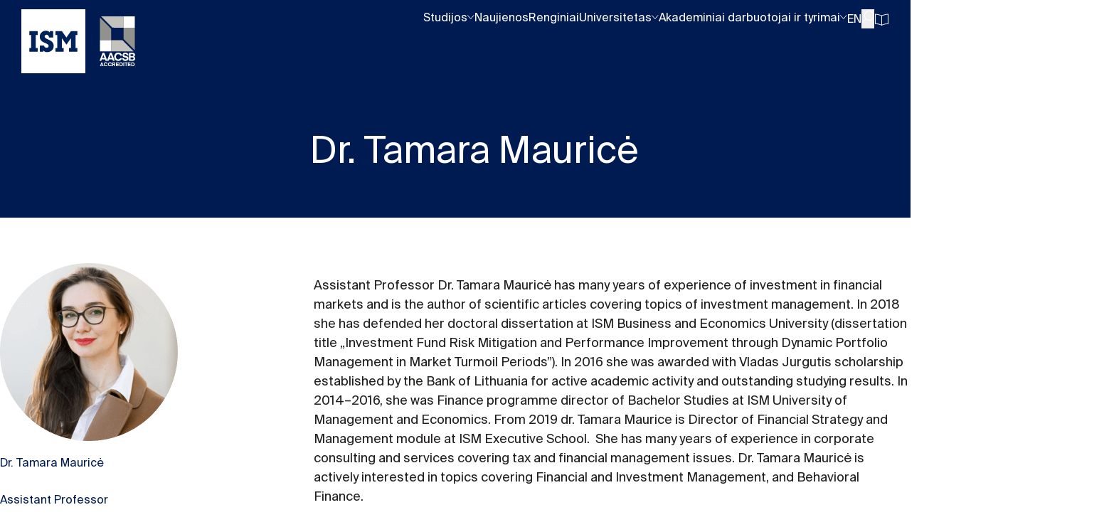

--- FILE ---
content_type: text/html; charset=UTF-8
request_url: https://faculty.ism.lt/staff/tamara-maurice/
body_size: 18661
content:
<!DOCTYPE html>
<html lang="lt-LT">
<head>
    <meta charset="UTF-8">
    <meta name="viewport" content="width=device-width, initial-scale=1">
        <meta name='robots' content='index, follow, max-image-preview:large, max-snippet:-1, max-video-preview:-1' />

	<!-- This site is optimized with the Yoast SEO plugin v25.5 - https://yoast.com/wordpress/plugins/seo/ -->
	<title>Dr. Tamara Mauricė - Faculty | ISM University of Management and Economics</title>
	<link rel="canonical" href="https://faculty.ism.lt/staff/tamara-maurice/" />
	<meta property="og:locale" content="lt_LT" />
	<meta property="og:type" content="article" />
	<meta property="og:title" content="Dr. Tamara Mauricė - Faculty | ISM University of Management and Economics" />
	<meta property="og:url" content="https://faculty.ism.lt/staff/tamara-maurice/" />
	<meta property="og:site_name" content="Faculty | ISM University of Management and Economics" />
	<meta property="article:publisher" content="https://www.facebook.com/ISMuniversityLT" />
	<meta property="article:modified_time" content="2024-05-23T08:38:09+00:00" />
	<meta property="og:image" content="https://faculty.ism.lt/wp-content/uploads/tamara_maurice.png" />
	<meta property="og:image:width" content="250" />
	<meta property="og:image:height" content="250" />
	<meta property="og:image:type" content="image/png" />
	<meta name="twitter:card" content="summary_large_image" />
	<meta name="twitter:site" content="@ism_university" />
	<script type="application/ld+json" class="yoast-schema-graph">{"@context":"https://schema.org","@graph":[{"@type":"WebPage","@id":"https://faculty.ism.lt/staff/tamara-maurice/","url":"https://faculty.ism.lt/staff/tamara-maurice/","name":"Dr. Tamara Mauricė - Faculty | ISM University of Management and Economics","isPartOf":{"@id":"https://faculty.ism.lt/#website"},"primaryImageOfPage":{"@id":"https://faculty.ism.lt/staff/tamara-maurice/#primaryimage"},"image":{"@id":"https://faculty.ism.lt/staff/tamara-maurice/#primaryimage"},"thumbnailUrl":"https://faculty.ism.lt/wp-content/uploads/tamara_maurice.png","datePublished":"2024-04-28T12:51:59+00:00","dateModified":"2024-05-23T08:38:09+00:00","breadcrumb":{"@id":"https://faculty.ism.lt/staff/tamara-maurice/#breadcrumb"},"inLanguage":"lt-LT","potentialAction":[{"@type":"ReadAction","target":["https://faculty.ism.lt/staff/tamara-maurice/"]}]},{"@type":"ImageObject","inLanguage":"lt-LT","@id":"https://faculty.ism.lt/staff/tamara-maurice/#primaryimage","url":"https://faculty.ism.lt/wp-content/uploads/tamara_maurice.png","contentUrl":"https://faculty.ism.lt/wp-content/uploads/tamara_maurice.png","width":250,"height":250,"caption":"Tamara Mauricė"},{"@type":"BreadcrumbList","@id":"https://faculty.ism.lt/staff/tamara-maurice/#breadcrumb","itemListElement":[{"@type":"ListItem","position":1,"name":"Home","item":"https://faculty.ism.lt/"},{"@type":"ListItem","position":2,"name":"Staff","item":"https://faculty.ism.lt/staff/"},{"@type":"ListItem","position":3,"name":"Dr. Tamara Mauricė"}]},{"@type":"WebSite","@id":"https://faculty.ism.lt/#website","url":"https://faculty.ism.lt/","name":"Faculty | ISM University of Management and Economics","description":"","publisher":{"@id":"https://faculty.ism.lt/#organization"},"potentialAction":[{"@type":"SearchAction","target":{"@type":"EntryPoint","urlTemplate":"https://faculty.ism.lt/?s={search_term_string}"},"query-input":{"@type":"PropertyValueSpecification","valueRequired":true,"valueName":"search_term_string"}}],"inLanguage":"lt-LT"},{"@type":"Organization","@id":"https://faculty.ism.lt/#organization","name":"Faculty | ISM University of Management and Economics","url":"https://faculty.ism.lt/","logo":{"@type":"ImageObject","inLanguage":"lt-LT","@id":"https://faculty.ism.lt/#/schema/logo/image/","url":"https://faculty.ism.lt/wp-content/uploads/ISM-logo-EN-navy-01.png","contentUrl":"https://faculty.ism.lt/wp-content/uploads/ISM-logo-EN-navy-01.png","width":3000,"height":1303,"caption":"Faculty | ISM University of Management and Economics"},"image":{"@id":"https://faculty.ism.lt/#/schema/logo/image/"},"sameAs":["https://www.facebook.com/ISMuniversityLT","https://x.com/ism_university","https://www.instagram.com/ismuniversity","https://www.linkedin.com/school/ism-university-of-management-and-economics","https://www.youtube.com/channel/UCSmtDa6cVrRZbeVcfBT7Alg","https://www.tiktok.com/@ismuniversity"]}]}</script>
	<!-- / Yoast SEO plugin. -->


<link rel="alternate" type="application/rss+xml" title="Faculty | ISM University of Management and Economics &raquo; Įrašų RSS srautas" href="https://faculty.ism.lt/feed/" />
<link rel="alternate" type="application/rss+xml" title="Faculty | ISM University of Management and Economics &raquo; Komentarų RSS srautas" href="https://faculty.ism.lt/comments/feed/" />
<link rel="alternate" title="oEmbed (JSON)" type="application/json+oembed" href="https://faculty.ism.lt/wp-json/oembed/1.0/embed?url=https%3A%2F%2Ffaculty.ism.lt%2Fstaff%2Ftamara-maurice%2F&#038;lang=lt" />
<link rel="alternate" title="oEmbed (XML)" type="text/xml+oembed" href="https://faculty.ism.lt/wp-json/oembed/1.0/embed?url=https%3A%2F%2Ffaculty.ism.lt%2Fstaff%2Ftamara-maurice%2F&#038;format=xml&#038;lang=lt" />
<style id='wp-img-auto-sizes-contain-inline-css' type='text/css'>
img:is([sizes=auto i],[sizes^="auto," i]){contain-intrinsic-size:3000px 1500px}
/*# sourceURL=wp-img-auto-sizes-contain-inline-css */
</style>
<link rel='stylesheet' id='research-style-css' href='https://faculty.ism.lt/wp-content/themes/bricks-child/assets/css/research.css' type='text/css' media='all' />
<style id='wp-emoji-styles-inline-css' type='text/css'>

	img.wp-smiley, img.emoji {
		display: inline !important;
		border: none !important;
		box-shadow: none !important;
		height: 1em !important;
		width: 1em !important;
		margin: 0 0.07em !important;
		vertical-align: -0.1em !important;
		background: none !important;
		padding: 0 !important;
	}
/*# sourceURL=wp-emoji-styles-inline-css */
</style>
<link rel='stylesheet' id='wp-block-library-css' href='https://faculty.ism.lt/wp-includes/css/dist/block-library/style.min.css?ver=6.9' type='text/css' media='all' />
<style id='global-styles-inline-css' type='text/css'>
:root{--wp--preset--aspect-ratio--square: 1;--wp--preset--aspect-ratio--4-3: 4/3;--wp--preset--aspect-ratio--3-4: 3/4;--wp--preset--aspect-ratio--3-2: 3/2;--wp--preset--aspect-ratio--2-3: 2/3;--wp--preset--aspect-ratio--16-9: 16/9;--wp--preset--aspect-ratio--9-16: 9/16;--wp--preset--color--black: #000000;--wp--preset--color--cyan-bluish-gray: #abb8c3;--wp--preset--color--white: #ffffff;--wp--preset--color--pale-pink: #f78da7;--wp--preset--color--vivid-red: #cf2e2e;--wp--preset--color--luminous-vivid-orange: #ff6900;--wp--preset--color--luminous-vivid-amber: #fcb900;--wp--preset--color--light-green-cyan: #7bdcb5;--wp--preset--color--vivid-green-cyan: #00d084;--wp--preset--color--pale-cyan-blue: #8ed1fc;--wp--preset--color--vivid-cyan-blue: #0693e3;--wp--preset--color--vivid-purple: #9b51e0;--wp--preset--gradient--vivid-cyan-blue-to-vivid-purple: linear-gradient(135deg,rgb(6,147,227) 0%,rgb(155,81,224) 100%);--wp--preset--gradient--light-green-cyan-to-vivid-green-cyan: linear-gradient(135deg,rgb(122,220,180) 0%,rgb(0,208,130) 100%);--wp--preset--gradient--luminous-vivid-amber-to-luminous-vivid-orange: linear-gradient(135deg,rgb(252,185,0) 0%,rgb(255,105,0) 100%);--wp--preset--gradient--luminous-vivid-orange-to-vivid-red: linear-gradient(135deg,rgb(255,105,0) 0%,rgb(207,46,46) 100%);--wp--preset--gradient--very-light-gray-to-cyan-bluish-gray: linear-gradient(135deg,rgb(238,238,238) 0%,rgb(169,184,195) 100%);--wp--preset--gradient--cool-to-warm-spectrum: linear-gradient(135deg,rgb(74,234,220) 0%,rgb(151,120,209) 20%,rgb(207,42,186) 40%,rgb(238,44,130) 60%,rgb(251,105,98) 80%,rgb(254,248,76) 100%);--wp--preset--gradient--blush-light-purple: linear-gradient(135deg,rgb(255,206,236) 0%,rgb(152,150,240) 100%);--wp--preset--gradient--blush-bordeaux: linear-gradient(135deg,rgb(254,205,165) 0%,rgb(254,45,45) 50%,rgb(107,0,62) 100%);--wp--preset--gradient--luminous-dusk: linear-gradient(135deg,rgb(255,203,112) 0%,rgb(199,81,192) 50%,rgb(65,88,208) 100%);--wp--preset--gradient--pale-ocean: linear-gradient(135deg,rgb(255,245,203) 0%,rgb(182,227,212) 50%,rgb(51,167,181) 100%);--wp--preset--gradient--electric-grass: linear-gradient(135deg,rgb(202,248,128) 0%,rgb(113,206,126) 100%);--wp--preset--gradient--midnight: linear-gradient(135deg,rgb(2,3,129) 0%,rgb(40,116,252) 100%);--wp--preset--font-size--small: 13px;--wp--preset--font-size--medium: 20px;--wp--preset--font-size--large: 36px;--wp--preset--font-size--x-large: 42px;--wp--preset--spacing--20: 0.44rem;--wp--preset--spacing--30: 0.67rem;--wp--preset--spacing--40: 1rem;--wp--preset--spacing--50: 1.5rem;--wp--preset--spacing--60: 2.25rem;--wp--preset--spacing--70: 3.38rem;--wp--preset--spacing--80: 5.06rem;--wp--preset--shadow--natural: 6px 6px 9px rgba(0, 0, 0, 0.2);--wp--preset--shadow--deep: 12px 12px 50px rgba(0, 0, 0, 0.4);--wp--preset--shadow--sharp: 6px 6px 0px rgba(0, 0, 0, 0.2);--wp--preset--shadow--outlined: 6px 6px 0px -3px rgb(255, 255, 255), 6px 6px rgb(0, 0, 0);--wp--preset--shadow--crisp: 6px 6px 0px rgb(0, 0, 0);}:where(.is-layout-flex){gap: 0.5em;}:where(.is-layout-grid){gap: 0.5em;}body .is-layout-flex{display: flex;}.is-layout-flex{flex-wrap: wrap;align-items: center;}.is-layout-flex > :is(*, div){margin: 0;}body .is-layout-grid{display: grid;}.is-layout-grid > :is(*, div){margin: 0;}:where(.wp-block-columns.is-layout-flex){gap: 2em;}:where(.wp-block-columns.is-layout-grid){gap: 2em;}:where(.wp-block-post-template.is-layout-flex){gap: 1.25em;}:where(.wp-block-post-template.is-layout-grid){gap: 1.25em;}.has-black-color{color: var(--wp--preset--color--black) !important;}.has-cyan-bluish-gray-color{color: var(--wp--preset--color--cyan-bluish-gray) !important;}.has-white-color{color: var(--wp--preset--color--white) !important;}.has-pale-pink-color{color: var(--wp--preset--color--pale-pink) !important;}.has-vivid-red-color{color: var(--wp--preset--color--vivid-red) !important;}.has-luminous-vivid-orange-color{color: var(--wp--preset--color--luminous-vivid-orange) !important;}.has-luminous-vivid-amber-color{color: var(--wp--preset--color--luminous-vivid-amber) !important;}.has-light-green-cyan-color{color: var(--wp--preset--color--light-green-cyan) !important;}.has-vivid-green-cyan-color{color: var(--wp--preset--color--vivid-green-cyan) !important;}.has-pale-cyan-blue-color{color: var(--wp--preset--color--pale-cyan-blue) !important;}.has-vivid-cyan-blue-color{color: var(--wp--preset--color--vivid-cyan-blue) !important;}.has-vivid-purple-color{color: var(--wp--preset--color--vivid-purple) !important;}.has-black-background-color{background-color: var(--wp--preset--color--black) !important;}.has-cyan-bluish-gray-background-color{background-color: var(--wp--preset--color--cyan-bluish-gray) !important;}.has-white-background-color{background-color: var(--wp--preset--color--white) !important;}.has-pale-pink-background-color{background-color: var(--wp--preset--color--pale-pink) !important;}.has-vivid-red-background-color{background-color: var(--wp--preset--color--vivid-red) !important;}.has-luminous-vivid-orange-background-color{background-color: var(--wp--preset--color--luminous-vivid-orange) !important;}.has-luminous-vivid-amber-background-color{background-color: var(--wp--preset--color--luminous-vivid-amber) !important;}.has-light-green-cyan-background-color{background-color: var(--wp--preset--color--light-green-cyan) !important;}.has-vivid-green-cyan-background-color{background-color: var(--wp--preset--color--vivid-green-cyan) !important;}.has-pale-cyan-blue-background-color{background-color: var(--wp--preset--color--pale-cyan-blue) !important;}.has-vivid-cyan-blue-background-color{background-color: var(--wp--preset--color--vivid-cyan-blue) !important;}.has-vivid-purple-background-color{background-color: var(--wp--preset--color--vivid-purple) !important;}.has-black-border-color{border-color: var(--wp--preset--color--black) !important;}.has-cyan-bluish-gray-border-color{border-color: var(--wp--preset--color--cyan-bluish-gray) !important;}.has-white-border-color{border-color: var(--wp--preset--color--white) !important;}.has-pale-pink-border-color{border-color: var(--wp--preset--color--pale-pink) !important;}.has-vivid-red-border-color{border-color: var(--wp--preset--color--vivid-red) !important;}.has-luminous-vivid-orange-border-color{border-color: var(--wp--preset--color--luminous-vivid-orange) !important;}.has-luminous-vivid-amber-border-color{border-color: var(--wp--preset--color--luminous-vivid-amber) !important;}.has-light-green-cyan-border-color{border-color: var(--wp--preset--color--light-green-cyan) !important;}.has-vivid-green-cyan-border-color{border-color: var(--wp--preset--color--vivid-green-cyan) !important;}.has-pale-cyan-blue-border-color{border-color: var(--wp--preset--color--pale-cyan-blue) !important;}.has-vivid-cyan-blue-border-color{border-color: var(--wp--preset--color--vivid-cyan-blue) !important;}.has-vivid-purple-border-color{border-color: var(--wp--preset--color--vivid-purple) !important;}.has-vivid-cyan-blue-to-vivid-purple-gradient-background{background: var(--wp--preset--gradient--vivid-cyan-blue-to-vivid-purple) !important;}.has-light-green-cyan-to-vivid-green-cyan-gradient-background{background: var(--wp--preset--gradient--light-green-cyan-to-vivid-green-cyan) !important;}.has-luminous-vivid-amber-to-luminous-vivid-orange-gradient-background{background: var(--wp--preset--gradient--luminous-vivid-amber-to-luminous-vivid-orange) !important;}.has-luminous-vivid-orange-to-vivid-red-gradient-background{background: var(--wp--preset--gradient--luminous-vivid-orange-to-vivid-red) !important;}.has-very-light-gray-to-cyan-bluish-gray-gradient-background{background: var(--wp--preset--gradient--very-light-gray-to-cyan-bluish-gray) !important;}.has-cool-to-warm-spectrum-gradient-background{background: var(--wp--preset--gradient--cool-to-warm-spectrum) !important;}.has-blush-light-purple-gradient-background{background: var(--wp--preset--gradient--blush-light-purple) !important;}.has-blush-bordeaux-gradient-background{background: var(--wp--preset--gradient--blush-bordeaux) !important;}.has-luminous-dusk-gradient-background{background: var(--wp--preset--gradient--luminous-dusk) !important;}.has-pale-ocean-gradient-background{background: var(--wp--preset--gradient--pale-ocean) !important;}.has-electric-grass-gradient-background{background: var(--wp--preset--gradient--electric-grass) !important;}.has-midnight-gradient-background{background: var(--wp--preset--gradient--midnight) !important;}.has-small-font-size{font-size: var(--wp--preset--font-size--small) !important;}.has-medium-font-size{font-size: var(--wp--preset--font-size--medium) !important;}.has-large-font-size{font-size: var(--wp--preset--font-size--large) !important;}.has-x-large-font-size{font-size: var(--wp--preset--font-size--x-large) !important;}
/*# sourceURL=global-styles-inline-css */
</style>

<style id='classic-theme-styles-inline-css' type='text/css'>
/*! This file is auto-generated */
.wp-block-button__link{color:#fff;background-color:#32373c;border-radius:9999px;box-shadow:none;text-decoration:none;padding:calc(.667em + 2px) calc(1.333em + 2px);font-size:1.125em}.wp-block-file__button{background:#32373c;color:#fff;text-decoration:none}
/*# sourceURL=/wp-includes/css/classic-themes.min.css */
</style>
<link rel='stylesheet' id='bricks-frontend-css' href='https://faculty.ism.lt/wp-content/themes/bricks/assets/css/frontend-light.min.css?ver=1752592847' type='text/css' media='all' />
<style id='bricks-frontend-inline-css' type='text/css'>
@font-face{font-family:"HW Cigars";font-weight:500;font-display:swap;src:url(https://faculty.ism.lt/wp-content/uploads/hw-cigars-medium.woff2) format("woff2"),url(https://faculty.ism.lt/wp-content/uploads/hw-cigars-medium.woff) format("woff");}
@font-face{font-family:"BW Gradual";font-weight:300;font-display:swap;src:url(https://faculty.ism.lt/wp-content/uploads/Bw-Gradual-Light.woff2) format("woff2"),url(https://faculty.ism.lt/wp-content/uploads/Bw-Gradual-Light.woff) format("woff");}@font-face{font-family:"BW Gradual";font-weight:400;font-display:swap;src:url(https://faculty.ism.lt/wp-content/uploads/bw_gradual_regular-webfont.woff2) format("woff2"),url(https://faculty.ism.lt/wp-content/uploads/bw_gradual_regular-webfont.woff) format("woff");}@font-face{font-family:"BW Gradual";font-weight:500;font-display:swap;src:url(https://faculty.ism.lt/wp-content/uploads/bw_gradual_medium-webfont.woff2) format("woff2"),url(https://faculty.ism.lt/wp-content/uploads/bw_gradual_medium-webfont.woff) format("woff");}@font-face{font-family:"BW Gradual";font-weight:700;font-display:swap;src:url(https://faculty.ism.lt/wp-content/uploads/bw_gradual_bold-webfont.woff2) format("woff2"),url(https://faculty.ism.lt/wp-content/uploads/bw_gradual_bold-webfont.woff) format("woff");}@font-face{font-family:"BW Gradual";font-weight:300;font-style:italic;font-display:swap;src:url(https://faculty.ism.lt/wp-content/uploads/Bw-Gradual-Light-Italic.woff2) format("woff2"),url(https://faculty.ism.lt/wp-content/uploads/Bw-Gradual-Light-Italic.woff) format("woff");}
@font-face{font-family:"Suisse Int&#8217;l";font-weight:300;font-display:swap;src:url(https://faculty.ism.lt/wp-content/uploads/suisseintl-light.woff2) format("woff2"),url(https://faculty.ism.lt/wp-content/uploads/suisseintl-light.woff) format("woff");}@font-face{font-family:"Suisse Int&#8217;l";font-weight:400;font-display:swap;src:url(https://faculty.ism.lt/wp-content/uploads/suisseintl-regular.woff2) format("woff2"),url(https://faculty.ism.lt/wp-content/uploads/suisseintl-regular.woff) format("woff");}@font-face{font-family:"Suisse Int&#8217;l";font-weight:500;font-display:swap;src:url(https://faculty.ism.lt/wp-content/uploads/suisseintl-medium.woff2) format("woff2"),url(https://faculty.ism.lt/wp-content/uploads/suisseintl-medium.woff) format("woff");}@font-face{font-family:"Suisse Int&#8217;l";font-weight:600;font-display:swap;src:url(https://faculty.ism.lt/wp-content/uploads/suisseintl-semibold.woff2) format("woff2"),url(https://faculty.ism.lt/wp-content/uploads/suisseintl-semibold.woff) format("woff");}@font-face{font-family:"Suisse Int&#8217;l";font-weight:700;font-display:swap;src:url(https://faculty.ism.lt/wp-content/uploads/suisseintl-bold.woff2) format("woff2"),url(https://faculty.ism.lt/wp-content/uploads/suisseintl-bold.woff) format("woff");}

/*# sourceURL=bricks-frontend-inline-css */
</style>
<link rel='stylesheet' id='bricks-child-css' href='https://faculty.ism.lt/wp-content/themes/bricks-child/style.css?ver=1714229195' type='text/css' media='all' />
<link rel='stylesheet' id='helper_style-css' href='https://faculty.ism.lt/wp-content/themes/bricks-child/assets/css/helper/style.css' type='text/css' media='all' />
<link rel='stylesheet' id='bricks-polylang-css' href='https://faculty.ism.lt/wp-content/themes/bricks/assets/css/integrations/polylang.min.css?ver=1752592847' type='text/css' media='all' />
<link rel='stylesheet' id='bricks-global-custom-css-css' href='https://faculty.ism.lt/wp-content/uploads/bricks/css/global-custom-css.min.css?ver=1752592847' type='text/css' media='all' />
<link rel='stylesheet' id='bricks-theme-style-global-css' href='https://faculty.ism.lt/wp-content/uploads/bricks/css/theme-style-global.min.css?ver=1752592847' type='text/css' media='all' />
<link rel='stylesheet' id='bricks-post-5-css' href='https://faculty.ism.lt/wp-content/uploads/bricks/css/post-5.min.css?ver=1752592847' type='text/css' media='all' />
<link rel='stylesheet' id='bricks-post-6592-css' href='https://faculty.ism.lt/wp-content/uploads/bricks/css/post-6592.min.css?ver=1752592847' type='text/css' media='all' />
<link rel='stylesheet' id='bricks-post-1087-css' href='https://faculty.ism.lt/wp-content/uploads/bricks/css/post-1087.min.css?ver=1752592847' type='text/css' media='all' />
<link rel='stylesheet' id='bricks-post-1541-css' href='https://faculty.ism.lt/wp-content/uploads/bricks/css/post-1541.min.css?ver=1752592847' type='text/css' media='all' />
<link rel='stylesheet' id='bricks-font-awesome-6-css' href='https://faculty.ism.lt/wp-content/themes/bricks/assets/css/libs/font-awesome-6.min.css?ver=1752581986' type='text/css' media='all' />
<link rel='stylesheet' id='bricks-themify-icons-css' href='https://faculty.ism.lt/wp-content/themes/bricks/assets/css/libs/themify-icons.min.css?ver=1752581986' type='text/css' media='all' />
<style id='bricks-frontend-inline-inline-css' type='text/css'>
@media (max-width: 479px) {.flex--col {align-items: flex-start}}.align-items--center button {width: auto}
/*# sourceURL=bricks-frontend-inline-inline-css */
</style>
<script src="https://faculty.ism.lt/wp-content/themes/bricks-child/assets/js/helper/sub-nav.js" id="helper_js_nav-js"></script>
<link rel="https://api.w.org/" href="https://faculty.ism.lt/wp-json/" /><link rel="alternate" title="JSON" type="application/json" href="https://faculty.ism.lt/wp-json/wp/v2/staff/11994" /><link rel="EditURI" type="application/rsd+xml" title="RSD" href="https://faculty.ism.lt/xmlrpc.php?rsd" />
<meta name="generator" content="WordPress 6.9" />
<link rel='shortlink' href='https://faculty.ism.lt/?p=11994' />
<!-- Google tag (gtag.js) -->
<script async src="https://www.googletagmanager.com/gtag/js?id=G-YKT41PGTWB"></script>
<script>
  window.dataLayer = window.dataLayer || [];
  function gtag(){dataLayer.push(arguments);}
  gtag('js', new Date());

  gtag('config', 'G-YKT41PGTWB');
</script>

<!-- Meta Pixel Code -->
<script>
!function(f,b,e,v,n,t,s)
{if(f.fbq)return;n=f.fbq=function(){n.callMethod?
n.callMethod.apply(n,arguments):n.queue.push(arguments)};
if(!f._fbq)f._fbq=n;n.push=n;n.loaded=!0;n.version='2.0';
n.queue=[];t=b.createElement(e);t.async=!0;
t.src=v;s=b.getElementsByTagName(e)[0];
s.parentNode.insertBefore(t,s)}(window, document,'script',
'https://connect.facebook.net/en_US/fbevents.js');
fbq('init', '1771703893085195');
fbq('track', 'PageView');
</script>
<noscript><img height="1" width="1" style="display:none"
src="https://www.facebook.com/tr?id=1771703893085195&ev=PageView&noscript=1"
/></noscript>
<!-- End Meta Pixel Code -->

<!-- Google Tag Manager -->
<script>(function(w,d,s,l,i){w[l]=w[l]||[];w[l].push({'gtm.start':
new Date().getTime(),event:'gtm.js'});var f=d.getElementsByTagName(s)[0],
j=d.createElement(s),dl=l!='dataLayer'?'&l='+l:'';j.async=true;j.src=
'https://www.googletagmanager.com/gtm.js?id='+i+dl;f.parentNode.insertBefore(j,f);
})(window,document,'script','dataLayer','GTM-PTXWD5H');</script>
<!-- End Google Tag Manager -->

<link rel="stylesheet" href="/wp-content/themes/bricks-child/css/form-styles-min.css"/>
<script  defer  src='/wp-content/themes/bricks-child/alpine-collapse.min.js'></script>
<script  defer  src='/wp-content/themes/bricks-child/alpine.min.js'></script>
<script  defer  src='/wp-content/themes/bricks-child/scripts.js'></script>
<script  defer  src='/wp-content/themes/bricks-child/swiper.min.js'></script>
<link rel="stylesheet" href="/wp-content/themes/bricks-child/swiper.min.css"/><link rel="preload" as="image" href="/wp-content/uploads/arrow-primary-dark.svg">
<link rel="preload" as="image" href="/wp-content/uploads/arrow-accent.svg">
<link rel="preload" as="image" href="/wp-content/uploads/arrow-msc-accent.svg">
<link rel="preload" as="image" href="/wp-content/uploads/arrow-bsc-accent.svg">
<link rel="preload" as="image" href="/wp-content/uploads/arrow-primary-light.svg">
<link rel="preload" as="image" href="/wp-content/uploads/arrow-white.svg">
<link rel="preload" as="image" href="/wp-content/uploads/arrow-circle-outline-s.svg">
<link rel="preload" as="image" href="/wp-content/uploads/arrow-circle-fill-s.svg">
<link rel="preload" as="image" href="/wp-content/uploads/arrow-circle-outline-l.svg">
<link rel="preload" as="image" href="/wp-content/uploads/arrow-circle-fill-l.svg">
<script>
    !function(t,e){var o,n,p,r;e.__SV||(window.posthog=e,e._i=[],e.init=function(i,s,a){function g(t,e){var o=e.split(".");2==o.length&&(t=t[o[0]],e=o[1]),t[e]=function(){t.push([e].concat(Array.prototype.slice.call(arguments,0)))}}(p=t.createElement("script")).type="text/javascript",p.async=!0,p.src=s.api_host+"/static/array.js",(r=t.getElementsByTagName("script")[0]).parentNode.insertBefore(p,r);var u=e;for(void 0!==a?u=e[a]=[]:a="posthog",u.people=u.people||[],u.toString=function(t){var e="posthog";return"posthog"!==a&&(e+="."+a),t||(e+=" (stub)"),e},u.people.toString=function(){return u.toString(1)+".people (stub)"},o="capture identify alias people.set people.set_once set_config register register_once unregister opt_out_capturing has_opted_out_capturing opt_in_capturing reset isFeatureEnabled onFeatureFlags getFeatureFlag getFeatureFlagPayload reloadFeatureFlags group updateEarlyAccessFeatureEnrollment getEarlyAccessFeatures getActiveMatchingSurveys getSurveys onSessionId".split(" "),n=0;n<o.length;n++)g(u,o[n]);e._i.push([i,s,a])},e.__SV=1)}(document,window.posthog||[]);
    posthog.init('phc_AiZPEK4WV5A8Tn0hsGgg4dJTorOVCNPImaptIueOMEw',{api_host:'https://eu.posthog.com'})
</script>
<link rel="icon" href="https://faculty.ism.lt/wp-content/uploads/cropped-favicon-32x32.png" sizes="32x32" />
<link rel="icon" href="https://faculty.ism.lt/wp-content/uploads/cropped-favicon-192x192.png" sizes="192x192" />
<link rel="apple-touch-icon" href="https://faculty.ism.lt/wp-content/uploads/cropped-favicon-180x180.png" />
<meta name="msapplication-TileImage" content="https://faculty.ism.lt/wp-content/uploads/cropped-favicon-270x270.png" />
		<style id="wp-custom-css">
			.brxe-dropdown.main-menu-nav-item > ul > div {
    padding-left: 100px;
}
.header-logos-holder {
    display: flex;
    justify-content: flex-start;
    align-items: center;
}

.header-logos-holder .main-logo {
    width: 90px;
}
.header-logos-holder .second-logo {
    width: 50px;
    margin-left: 20px;
	  z-index: 10000;
    position: relative;
    background-color: #001A52;
}		</style>
		
<!-- Facebook Open Graph (by Bricks) -->
<meta property="og:url" content="https://faculty.ism.lt/staff/tamara-maurice/" />
<meta property="og:site_name" content="Faculty | ISM University of Management and Economics" />
<meta property="og:title" content="Dr. Tamara Mauricė" />
<meta property="og:image" content="https://faculty.ism.lt/wp-content/uploads/tamara_maurice.png" />
<meta property="og:type" content="website" />
    <link rel="preconnect" href="https://fonts.googleapis.com">
    <link rel="preconnect" href="https://fonts.gstatic.com" crossorigin>
    <link href="https://fonts.googleapis.com/css2?family=Inter:ital,opsz,wght@0,14..32,100..900;1,14..32,100..900&display=swap" rel="stylesheet">
    <style>.hidden-el {display:none!important;}</style>
</head>

<body class="wp-singular staff-template-default single single-staff postid-11994 wp-theme-bricks wp-child-theme-bricks-child brx-body bricks-is-frontend wp-embed-responsive"><!-- Google Tag Manager (noscript) -->
<noscript><iframe src="https://www.googletagmanager.com/ns.html?id=GTM-PTXWD5H"
height="0" width="0" style="display:none;visibility:hidden"></iframe></noscript>
<!-- End Google Tag Manager (noscript) -->
		<a class="skip-link" href="#brx-content">Skip to main content</a>

					<a class="skip-link" href="#brx-footer">Skip to footer</a>
			<header id="brx-header"><div id="brxe-wfulqk" class="brxe-block pad-header--xs bg--primary-dark bricks-lazy-hidden"><div id="brxe-sycgst" class="brxe-container center--self flex--row space-between bricks-lazy-hidden"><div id="brxe-fuvhsi" class="brxe-div header-logos-holder bricks-lazy-hidden"><figure id="brxe-jmbmvb" class="brxe-image ism-logo main-logo tag"><a class="tag" href="/"><img src="data:image/svg+xml,%3Csvg%20xmlns=&#039;http://www.w3.org/2000/svg&#039;%20viewBox=&#039;0%200%20%20&#039;%3E%3C/svg%3E" class="css-filter size-large bricks-lazy-hidden" alt="ISM Vadybos ir ekonomikos universitetas" decoding="async" data-src="https://faculty.ism.lt/wp-content/uploads/footer-logo.svg" data-type="string" /></a></figure><a id="brxe-sddvvx" class="brxe-image second-logo tag" href="https://www.ism.lt/ism-vadybos-ir-ekonomikos-universitetas-tarp-geriausiu-pasaulyje-pirmasis-baltijos-salyse-gavo-aacsb-tarptautine-akreditacija/" target="_blank"><img src="data:image/svg+xml,%3Csvg%20xmlns=&#039;http://www.w3.org/2000/svg&#039;%20viewBox=&#039;0%200%20%20&#039;%3E%3C/svg%3E" class="css-filter size-full bricks-lazy-hidden" alt="AACSB accredited" decoding="async" data-src="https://faculty.ism.lt/wp-content/uploads/logoAsset-6AACSB-_accredited.svg" data-type="string" /></a></div><div id="brxe-oijlsz" class="brxe-div justify-content--end gap--m main-menu-container flex--row bricks-lazy-hidden" x-data="{ isActive: true }"><nav id="brxe-xjpynp" data-script-id="xjpynp" class="brxe-nav-nested font--primary text--white text--s main-menu-nav bricks-lazy-hidden" aria-label="Menu" data-toggle="never"><ul id="brxe-prbvdi" class="brxe-block gap--m main-menu-container brx-nav-nested-items bricks-lazy-hidden"><li class="menu-item"><button id="brxe-mtjhgx" data-script-id="mtjhgx" class="brxe-toggle" aria-label="Open" aria-expanded="false"><span class="brxa-wrap"><span class="brxa-inner"></span></span></button></li><li class="menu-item"><button id="brxe-rkaqqu" data-script-id="rkaqqu" class="brxe-toggle" aria-label="Open" aria-expanded="false"><i class="fa fa-calendar-check"></i></button></li><li id="brxe-iihiyv" data-script-id="iihiyv" class="brxe-dropdown main-menu-nav-item bricks-lazy-hidden brx-has-megamenu" data-toggle="both"><div class="brx-submenu-toggle"><span>Studijos</span><button aria-expanded="false" aria-label="Toggle dropdown"><svg class="" xmlns="http://www.w3.org/2000/svg" width="10" height="7" viewBox="0 0 10 7" fill="none"><path d="M0.381316 0.382844L4.76416 5.52832L9.14737 0.382842" stroke="white" stroke-linejoin="round"></path></svg></button></div><ul id="brxe-tykvjl" class="brxe-div mega-menu-wrapper brx-dropdown-content bricks-lazy-hidden"><div id="brxe-ibwysu" class="brxe-div max-container-width center--self width--100 mega-menu-container justify-content--center gap--xxl bricks-lazy-hidden"><template style='display:none' aria-hidden='true' data-brx-loop-start='uqszcq'></template><div class="brxe-uqszcq brxe-div flex--col bricks-lazy-hidden"><div class="brxe-rnvyeg brxe-text-basic text--s font--primary text--primary-medium margin-bottom--2xs weight--l">Studijų programos</div><template style='display:none' aria-hidden='true' data-brx-loop-start='ffofal'></template><div class="brxe-ffofal brxe-div bricks-lazy-hidden"><a class="brxe-ydtkuz brxe-text-basic text--white font--primary text--s mega-menu-nav-col-item" href="https://www.ism.lt/bakalauro-studijos/">Bakalauro studijos</a></div><div class="brxe-ffofal brxe-div bricks-lazy-hidden"><a class="brxe-ydtkuz brxe-text-basic text--white font--primary text--s mega-menu-nav-col-item" href="https://www.ism.lt/magistranturos-studijos/">Magistrantūros studijos</a></div><div class="brxe-ffofal brxe-div bricks-lazy-hidden"><a class="brxe-ydtkuz brxe-text-basic text--white font--primary text--s mega-menu-nav-col-item" href="https://www.ism.lt/doktoranturos-studijos/">Doktorantūros studijos</a></div><div class="brxe-ffofal brxe-div bricks-lazy-hidden"><a class="brxe-ydtkuz brxe-text-basic text--white font--primary text--s mega-menu-nav-col-item" href="https://executive.ism.lt">Executive School</a></div><div class="brx-query-trail" data-query-element-id="ffofal" data-query-vars="[]" data-original-query-vars="[]" data-page="1" data-max-pages="1" data-start="0" data-end="0"></div></div><div class="brxe-uqszcq brxe-div flex--col bricks-lazy-hidden"><div class="brxe-rnvyeg brxe-text-basic text--s font--primary text--primary-medium margin-bottom--2xs weight--l">Informacija stojantiems</div><template style='display:none' aria-hidden='true' data-brx-loop-start='ffofal'></template><div class="brxe-ffofal brxe-div bricks-lazy-hidden"><a class="brxe-ydtkuz brxe-text-basic text--white font--primary text--s mega-menu-nav-col-item" href="https://www.ism.lt/priemimas/">Priėmimas</a></div><div class="brxe-ffofal brxe-div bricks-lazy-hidden"><a class="brxe-ydtkuz brxe-text-basic text--white font--primary text--s mega-menu-nav-col-item" href="https://www.ism.lt/finansavimas/">Finansavimas</a></div><div class="brxe-ffofal brxe-div bricks-lazy-hidden"><a class="brxe-ydtkuz brxe-text-basic text--white font--primary text--s mega-menu-nav-col-item" href="https://www.ism.lt/moksleiviams/">Moksleiviams</a></div><div class="brxe-ffofal brxe-div bricks-lazy-hidden"><a class="brxe-ydtkuz brxe-text-basic text--white font--primary text--s mega-menu-nav-col-item" href="https://www.ism.lt/moksleiviams/svarbiausia-informacija-tevams/">Informacija tėvams</a></div><div class="brx-query-trail" data-query-element-id="ffofal" data-query-vars="[]" data-original-query-vars="[]" data-page="1" data-max-pages="1" data-start="0" data-end="0"></div></div><div class="brxe-uqszcq brxe-div flex--col bricks-lazy-hidden"><div class="brxe-rnvyeg brxe-text-basic text--s font--primary text--primary-medium margin-bottom--2xs weight--l">Studentams</div><template style='display:none' aria-hidden='true' data-brx-loop-start='ffofal'></template><div class="brxe-ffofal brxe-div bricks-lazy-hidden"><a class="brxe-ydtkuz brxe-text-basic text--white font--primary text--s mega-menu-nav-col-item" href="https://careercenter.ism.lt">Karjeros centras</a></div><div class="brxe-ffofal brxe-div bricks-lazy-hidden"><a class="brxe-ydtkuz brxe-text-basic text--white font--primary text--s mega-menu-nav-col-item" href="https://international.ism.lt">Tarptautiniai ryšiai ir mainų programos</a></div><div class="brxe-ffofal brxe-div bricks-lazy-hidden"><a class="brxe-ydtkuz brxe-text-basic text--white font--primary text--s mega-menu-nav-col-item" href="https://www.ism.lt/studentu-klubai-ir-organizacijos/">Studentų klubai ir organizacijos</a></div><div class="brxe-ffofal brxe-div bricks-lazy-hidden"><a class="brxe-ydtkuz brxe-text-basic text--white font--primary text--s mega-menu-nav-col-item" href="https://www.ism.lt/apie-ism/akademine-etika/akademinio-rasymo-gaires/">Akademinio rašymo gairės</a></div><div class="brxe-ffofal brxe-div bricks-lazy-hidden"><a class="brxe-ydtkuz brxe-text-basic text--white font--primary text--s mega-menu-nav-col-item" href="https://www.ism.lt/wp-content/uploads/ISM-Students-Handbook-2025.pdf">ISM studento vadovas – bakalauro ir magistro studijų programos</a></div><div class="brxe-ffofal brxe-div bricks-lazy-hidden"><a class="brxe-ydtkuz brxe-text-basic text--white font--primary text--s mega-menu-nav-col-item" href="https://www.ism.lt/wp-content/uploads/Vadovu-magistranturos-studiju-vadovas.pdf">ISM studento vadovas – vadovų (Executive) studijų programos</a></div><div class="brx-query-trail" data-query-element-id="ffofal" data-query-vars="[]" data-original-query-vars="[]" data-page="1" data-max-pages="1" data-start="0" data-end="0"></div></div><div class="brx-query-trail" data-query-element-id="uqszcq" data-query-vars="[]" data-original-query-vars="[]" data-page="1" data-max-pages="1" data-start="0" data-end="0"></div></div></ul></li><li class="menu-item"><a id="brxe-aibdyz" class="brxe-text-link main-menu-nav-item" href="https://www.ism.lt/naujienos">Naujienos</a></li><li class="menu-item"><a id="brxe-vxgxum" class="brxe-text-link main-menu-nav-item" href="https://www.ism.lt/renginiai">Renginiai</a></li><li id="brxe-vtwroz" data-script-id="vtwroz" class="brxe-dropdown main-menu-nav-item bricks-lazy-hidden brx-has-megamenu" data-toggle="both"><div class="brx-submenu-toggle"><span>Universitetas</span><button aria-expanded="false" aria-label="Toggle dropdown"><svg class="" xmlns="http://www.w3.org/2000/svg" width="10" height="7" viewBox="0 0 10 7" fill="none"><path d="M0.381316 0.382844L4.76416 5.52832L9.14737 0.382842" stroke="white" stroke-linejoin="round"></path></svg></button></div><ul id="brxe-hekldn" class="brxe-div mega-menu-wrapper brx-dropdown-content bricks-lazy-hidden"><div id="brxe-vbipnq" class="brxe-div max-container-width center--self width--100 mega-menu-container justify-content--center gap--xxl bricks-lazy-hidden"><template style='display:none' aria-hidden='true' data-brx-loop-start='ggkaot'></template><div class="brxe-ggkaot brxe-div bricks-lazy-hidden"><div class="brxe-tfpluf brxe-text-basic text--s font--primary text--primary-medium margin-bottom--2xs weight--l">Apie universitetą</div><template style='display:none' aria-hidden='true' data-brx-loop-start='cvrckr'></template><div class="brxe-cvrckr brxe-div bricks-lazy-hidden"><a class="brxe-zqecap brxe-text-basic text--white font--primary text--s mega-menu-nav-col-item" href="https://www.ism.lt/apie-ism">Apie ISM</a></div><div class="brxe-cvrckr brxe-div bricks-lazy-hidden"><a class="brxe-zqecap brxe-text-basic text--white font--primary text--s mega-menu-nav-col-item" href="https://www.ism.lt/kokybe-ism">Kokybė</a></div><div class="brxe-cvrckr brxe-div bricks-lazy-hidden"><a class="brxe-zqecap brxe-text-basic text--white font--primary text--s mega-menu-nav-col-item" href="https://www.ism.lt/akademine-etika">Akademinė etika</a></div><div class="brxe-cvrckr brxe-div bricks-lazy-hidden"><a class="brxe-zqecap brxe-text-basic text--white font--primary text--s mega-menu-nav-col-item" href="https://www.ism.lt/ism-fondas">ISM Fondas</a></div><div class="brxe-cvrckr brxe-div bricks-lazy-hidden"><a class="brxe-zqecap brxe-text-basic text--white font--primary text--s mega-menu-nav-col-item" href="https://www.ism.lt/karjera-ism">Karjera ISM</a></div><div class="brxe-cvrckr brxe-div bricks-lazy-hidden"><a class="brxe-zqecap brxe-text-basic text--white font--primary text--s mega-menu-nav-col-item" href="https://www.ism.lt/kontaktai">Kontaktai</a></div><div class="brxe-cvrckr brxe-div bricks-lazy-hidden"><a class="brxe-zqecap brxe-text-basic text--white font--primary text--s mega-menu-nav-col-item" href="https://www.ism.lt/ism-filosofija">ISM Filosofija</a></div><div class="brx-query-trail" data-query-element-id="cvrckr" data-query-vars="[]" data-original-query-vars="[]" data-page="1" data-max-pages="1" data-start="0" data-end="0"></div></div><div class="brxe-ggkaot brxe-div bricks-lazy-hidden"><div class="brxe-tfpluf brxe-text-basic text--s font--primary text--primary-medium margin-bottom--2xs weight--l">Vidinės sistemos</div><template style='display:none' aria-hidden='true' data-brx-loop-start='cvrckr'></template><div class="brxe-cvrckr brxe-div bricks-lazy-hidden"><a class="brxe-zqecap brxe-text-basic text--white font--primary text--s mega-menu-nav-col-item" href="https://my.ism.lt/">My ISM</a></div><div class="brxe-cvrckr brxe-div bricks-lazy-hidden"><a class="brxe-zqecap brxe-text-basic text--white font--primary text--s mega-menu-nav-col-item" href="https://elearning.ism.lt/">eLearning</a></div><div class="brxe-cvrckr brxe-div bricks-lazy-hidden"><a class="brxe-zqecap brxe-text-basic text--white font--primary text--s mega-menu-nav-col-item" href="http://webmail.ism.lt/">Email</a></div><div class="brxe-cvrckr brxe-div bricks-lazy-hidden"><a class="brxe-zqecap brxe-text-basic text--white font--primary text--s mega-menu-nav-col-item" href="https://helpdesk.ism.lt/">Helpdesk</a></div><div class="brx-query-trail" data-query-element-id="cvrckr" data-query-vars="[]" data-original-query-vars="[]" data-page="1" data-max-pages="1" data-start="0" data-end="0"></div></div><div class="brx-query-trail" data-query-element-id="ggkaot" data-query-vars="[]" data-original-query-vars="[]" data-page="1" data-max-pages="1" data-start="0" data-end="0"></div></div></ul></li><li id="brxe-lkqfsl" data-script-id="lkqfsl" class="brxe-dropdown main-menu-nav-item bricks-lazy-hidden brx-has-megamenu" data-toggle="both"><div class="brx-submenu-toggle"><span>Akademiniai darbuotojai ir tyrimai</span><button aria-expanded="false" aria-label="Toggle dropdown"><svg class="" xmlns="http://www.w3.org/2000/svg" width="10" height="7" viewBox="0 0 10 7" fill="none"><path d="M0.381316 0.382844L4.76416 5.52832L9.14737 0.382842" stroke="white" stroke-linejoin="round"></path></svg></button></div><ul id="brxe-cmvtwn" class="brxe-div mega-menu-wrapper brx-dropdown-content bricks-lazy-hidden"><div id="brxe-rrijxh" class="brxe-div max-container-width center--self width--100 mega-menu-container justify-content--center gap--xxl bricks-lazy-hidden"><template style='display:none' aria-hidden='true' data-brx-loop-start='oynpyi'></template><div class="brxe-oynpyi brxe-div bricks-lazy-hidden"><div class="brxe-utgpog brxe-text-basic text--s font--primary text--primary-medium margin-bottom--2xs weight--l">Akademiniai darbuotojai ir tyrimai</div><template style='display:none' aria-hidden='true' data-brx-loop-start='mblmub'></template><div class="brxe-mblmub brxe-div bricks-lazy-hidden"><a class="brxe-lpklgg brxe-text-basic text--white font--primary text--s mega-menu-nav-col-item" href="https://faculty.ism.lt">Apie ISM mokslinius tyrimus</a></div><div class="brxe-mblmub brxe-div bricks-lazy-hidden"><a class="brxe-lpklgg brxe-text-basic text--white font--primary text--s mega-menu-nav-col-item" href="https://faculty.ism.lt/tyrejai">Tyrėjai</a></div><div class="brxe-mblmub brxe-div bricks-lazy-hidden"><a class="brxe-lpklgg brxe-text-basic text--white font--primary text--s mega-menu-nav-col-item" href="https://faculty.ism.lt/publikacijos">Publikacijos</a></div><div class="brxe-mblmub brxe-div bricks-lazy-hidden"><a class="brxe-lpklgg brxe-text-basic text--white font--primary text--s mega-menu-nav-col-item" href="https://faculty.ism.lt/moksliniai-projektai">Projektai</a></div><div class="brxe-mblmub brxe-div bricks-lazy-hidden"><a class="brxe-lpklgg brxe-text-basic text--white font--primary text--s mega-menu-nav-col-item" href="https://faculty.ism.lt/tyrimai-verslui">Tyrimai verslui</a></div><div class="brxe-mblmub brxe-div bricks-lazy-hidden"><a class="brxe-lpklgg brxe-text-basic text--white font--primary text--s mega-menu-nav-col-item" href="https://faculty.ism.lt/kas-yra-ism-wargaming-lab/">ISM Wargaming Lab</a></div><div class="brxe-mblmub brxe-div bricks-lazy-hidden"><a class="brxe-lpklgg brxe-text-basic text--white font--primary text--s mega-menu-nav-col-item" href="https://faculty.ism.lt/subjects">Mokomieji dalykai</a></div><div class="brx-query-trail" data-query-element-id="mblmub" data-query-vars="[]" data-original-query-vars="[]" data-page="1" data-max-pages="1" data-start="0" data-end="0"></div></div><div class="brx-query-trail" data-query-element-id="oynpyi" data-query-vars="[]" data-original-query-vars="[]" data-page="1" data-max-pages="1" data-start="0" data-end="0"></div></div></ul></li></ul></nav><div id="brxe-yderkf" class="brxe-div flex--row gap--xs main-menu-nav-icon-container bricks-lazy-hidden"><ul id="brxe-nvvpgi" class="brxe-polylang-language-switcher font--primary text--white text--s align-items--center">	<li class="lang-item lang-item-19 lang-item-en no-translation lang-item-first"><a lang="en-GB" hreflang="en-GB" href="https://faculty.ism.lt/en/">EN</a></li>
</ul><div id="brxe-vdfhxf" class="brxe-search align-items--center"><button aria-expanded="false" aria-label="Toggle search" class="toggle"><svg class="" xmlns="http://www.w3.org/2000/svg" width="18" height="18" viewBox="0 0 18 18" fill="none"><path fill-rule="evenodd" clip-rule="evenodd" d="M10.8905 12.8475C14.1621 12.8475 16.8143 10.1953 16.8143 6.92375C16.8143 3.65215 14.1621 1 10.8905 1C7.61895 1 4.9668 3.65215 4.9668 6.92375C4.9668 10.1953 7.61895 12.8475 10.8905 12.8475ZM10.8905 13.8475C14.7144 13.8475 17.8143 10.7476 17.8143 6.92375C17.8143 3.09987 14.7144 0 10.8905 0C7.06667 0 3.9668 3.09987 3.9668 6.92375C3.9668 10.7476 7.06667 13.8475 10.8905 13.8475Z" fill="white"></path><path fill-rule="evenodd" clip-rule="evenodd" d="M0.647308 16.6465L6.1298 11.1622L6.83702 11.8692L1.35453 17.3535L0.647308 16.6465Z" fill="white"></path></svg></button>			<div class="bricks-search-overlay">
				<div class="bricks-search-inner">
					<h4 class="title">Ieškoti</h4>
<form role="search" method="get" class="bricks-search-form" action="https://faculty.ism.lt/">
			<label for="search-input-vdfhxf" class="screen-reader-text"><span>Search</span></label>
		<input type="search" placeholder="Įveskite paieškos frazę..." value="" name="s" id="search-input-vdfhxf" />

	</form>
				</div>

				<button aria-label="Close search" class="close">×</button>			</div>
			</div><figure id="brxe-bllgwq" class="brxe-image self--center tag"><a class="tag" href="https://www.ism.lt/biblioteka"><img src="data:image/svg+xml,%3Csvg%20xmlns=&#039;http://www.w3.org/2000/svg&#039;%20viewBox=&#039;0%200%20%20&#039;%3E%3C/svg%3E" class="css-filter size-full bricks-lazy-hidden" alt="ISM Vadybos ir ekonomikos universitetas - bibliotekos ikona" decoding="async" data-src="https://faculty.ism.lt/wp-content/uploads/ism-library-icon.svg" data-type="string" /></a></figure></div><div id="brxe-sgvmcr" class="brxe-div main-menu-mobile-container bricks-lazy-hidden"><i id="brxe-ddrsif" class="ti-menu brxe-icon mobile-menu-btn-open active" :class="{ 'active': isActive }" @click="isActive = false"></i><i id="brxe-vgsvwc" class="ti-close brxe-icon mobile-menu-btn-close" :class="{ 'active': !isActive }" @click="isActive = true"></i></div><nav id="brxe-jbdkjh" class="brxe-div main-menu-mobile-items-wrapper flex--col bricks-lazy-hidden" :class="{ &#039;active&#039;: !isActive }"><?xml encoding="UTF-8"><div id="brxe-hhglqb" data-script-id="hhglqb" class="brxe-accordion-nested text--white bricks-lazy-hidden"><template style="display:none" aria-hidden="true" data-brx-loop-start="mqdebo"></template><div class="brxe-mqdebo brxe-block list--none bricks-lazy-hidden"><div class="brxe-xnwhfz brxe-block align-items--center mobile-menu-nav-accordion-item accordion-title-wrapper bricks-lazy-hidden" role="button" aria-expanded="false" tabindex="0" aria-controls=""><h2 class="brxe-cudntj brxe-heading text--h4 font--primary weight--m" id="">Studij&#371; programos</h2><svg class="brxe-zlstwa brxe-icon" xmlns="http://www.w3.org/2000/svg" width="10" height="7" viewbox="0 0 10 7" fill="none"><path d="M0.381316 0.382844L4.76416 5.52832L9.14737 0.382842" stroke="white" stroke-linejoin="round"></path></svg></div><div class="brxe-nkqsyw brxe-block mobile-menu-nav-accordion-content accordion-content-wrapper bricks-lazy-hidden" id="" role="region" aria-labelledby=""><template style="display:none" aria-hidden="true" data-brx-loop-start="lnnlll"></template><div class="brxe-lnnlll brxe-div width--100 bricks-lazy-hidden"><a class="brxe-awwzrb brxe-text-basic font--primary mobile-menu-nav-accordion-content-item width--100" href="https://www.ism.lt/bakalauro-studijos/">Bakalauro studijos</a></div><div class="brxe-lnnlll brxe-div width--100 bricks-lazy-hidden"><a class="brxe-awwzrb brxe-text-basic font--primary mobile-menu-nav-accordion-content-item width--100" href="https://www.ism.lt/magistranturos-studijos/">Magistrant&#363;ros studijos</a></div><div class="brxe-lnnlll brxe-div width--100 bricks-lazy-hidden"><a class="brxe-awwzrb brxe-text-basic font--primary mobile-menu-nav-accordion-content-item width--100" href="https://www.ism.lt/doktoranturos-studijos/">Doktorant&#363;ros studijos</a></div><div class="brxe-lnnlll brxe-div width--100 bricks-lazy-hidden"><a class="brxe-awwzrb brxe-text-basic font--primary mobile-menu-nav-accordion-content-item width--100" href="https://executive.ism.lt">Executive School</a></div><div class="brx-query-trail" data-query-element-id="lnnlll" data-query-vars="[]" data-original-query-vars="[]" data-page="1" data-max-pages="1" data-start="0" data-end="0"></div></div></div><div class="brxe-mqdebo brxe-block list--none bricks-lazy-hidden"><div class="brxe-xnwhfz brxe-block align-items--center mobile-menu-nav-accordion-item accordion-title-wrapper bricks-lazy-hidden" role="button" aria-expanded="false" tabindex="0" aria-controls=""><h2 class="brxe-cudntj brxe-heading text--h4 font--primary weight--m" id="">Informacija stojantiems</h2><svg class="brxe-zlstwa brxe-icon" xmlns="http://www.w3.org/2000/svg" width="10" height="7" viewbox="0 0 10 7" fill="none"><path d="M0.381316 0.382844L4.76416 5.52832L9.14737 0.382842" stroke="white" stroke-linejoin="round"></path></svg></div><div class="brxe-nkqsyw brxe-block mobile-menu-nav-accordion-content accordion-content-wrapper bricks-lazy-hidden" id="" role="region" aria-labelledby=""><template style="display:none" aria-hidden="true" data-brx-loop-start="lnnlll"></template><div class="brxe-lnnlll brxe-div width--100 bricks-lazy-hidden"><a class="brxe-awwzrb brxe-text-basic font--primary mobile-menu-nav-accordion-content-item width--100" href="https://www.ism.lt/priemimas/">Pri&#279;mimas</a></div><div class="brxe-lnnlll brxe-div width--100 bricks-lazy-hidden"><a class="brxe-awwzrb brxe-text-basic font--primary mobile-menu-nav-accordion-content-item width--100" href="https://www.ism.lt/finansavimas/">Finansavimas</a></div><div class="brxe-lnnlll brxe-div width--100 bricks-lazy-hidden"><a class="brxe-awwzrb brxe-text-basic font--primary mobile-menu-nav-accordion-content-item width--100" href="https://www.ism.lt/moksleiviams">Moksleiviams</a></div><div class="brxe-lnnlll brxe-div width--100 bricks-lazy-hidden"><a class="brxe-awwzrb brxe-text-basic font--primary mobile-menu-nav-accordion-content-item width--100" href="https://www.ism.lt/moksleiviams/svarbiausia-informacija-tevams/">Informacija t&#279;vams</a></div><div class="brxe-lnnlll brxe-div width--100 bricks-lazy-hidden"><a class="brxe-awwzrb brxe-text-basic font--primary mobile-menu-nav-accordion-content-item width--100" href="https://www.ism.lt/filosofija">ISM filosofija</a></div><div class="brx-query-trail" data-query-element-id="lnnlll" data-query-vars="[]" data-original-query-vars="[]" data-page="1" data-max-pages="1" data-start="0" data-end="0"></div></div></div><div class="brxe-mqdebo brxe-block list--none bricks-lazy-hidden"><div class="brxe-xnwhfz brxe-block align-items--center mobile-menu-nav-accordion-item accordion-title-wrapper bricks-lazy-hidden" role="button" aria-expanded="false" tabindex="0" aria-controls=""><h2 class="brxe-cudntj brxe-heading text--h4 font--primary weight--m" id="">Studentams</h2><svg class="brxe-zlstwa brxe-icon" xmlns="http://www.w3.org/2000/svg" width="10" height="7" viewbox="0 0 10 7" fill="none"><path d="M0.381316 0.382844L4.76416 5.52832L9.14737 0.382842" stroke="white" stroke-linejoin="round"></path></svg></div><div class="brxe-nkqsyw brxe-block mobile-menu-nav-accordion-content accordion-content-wrapper bricks-lazy-hidden" id="" role="region" aria-labelledby=""><template style="display:none" aria-hidden="true" data-brx-loop-start="lnnlll"></template><div class="brxe-lnnlll brxe-div width--100 bricks-lazy-hidden"><a class="brxe-awwzrb brxe-text-basic font--primary mobile-menu-nav-accordion-content-item width--100" href="https://careercenter.ism.lt">Karjeros centras</a></div><div class="brxe-lnnlll brxe-div width--100 bricks-lazy-hidden"><a class="brxe-awwzrb brxe-text-basic font--primary mobile-menu-nav-accordion-content-item width--100" href="https://international.ism.lt">Tarptautiniai ry&scaron;iai ir main&#371; programos</a></div><div class="brxe-lnnlll brxe-div width--100 bricks-lazy-hidden"><a class="brxe-awwzrb brxe-text-basic font--primary mobile-menu-nav-accordion-content-item width--100" href="https://www.ism.lt/studentu-klubai-ir-organizacijos/">Student&#371; klubai ir organizacijos</a></div><div class="brxe-lnnlll brxe-div width--100 bricks-lazy-hidden"><a class="brxe-awwzrb brxe-text-basic font--primary mobile-menu-nav-accordion-content-item width--100" href="https://www.ism.lt/apie-ism/akademine-etika/akademinio-rasymo-gaires/">Akademinio ra&scaron;ymo gair&#279;s</a></div><div class="brxe-lnnlll brxe-div width--100 bricks-lazy-hidden"><a class="brxe-awwzrb brxe-text-basic font--primary mobile-menu-nav-accordion-content-item width--100" href="https://www.ism.lt/wp-content/uploads/ISM-Students-Handbook-2025.pdf">ISM studento vadovas &ndash; bakalauro ir magistro studij&#371; programos</a></div><div class="brxe-lnnlll brxe-div width--100 bricks-lazy-hidden"><a class="brxe-awwzrb brxe-text-basic font--primary mobile-menu-nav-accordion-content-item width--100" href="https://www.ism.lt/wp-content/uploads/Vadovu-magistranturos-studiju-vadovas.pdf">ISM studento vadovas &ndash; vadov&#371; (Executive) studij&#371; programos</a></div><div class="brx-query-trail" data-query-element-id="lnnlll" data-query-vars="[]" data-original-query-vars="[]" data-page="1" data-max-pages="1" data-start="0" data-end="0"></div></div></div><div class="brxe-mqdebo brxe-block list--none bricks-lazy-hidden"><div class="brxe-xnwhfz brxe-block align-items--center mobile-menu-nav-accordion-item accordion-title-wrapper bricks-lazy-hidden" role="button" aria-expanded="false" tabindex="0" aria-controls=""><h2 class="brxe-cudntj brxe-heading text--h4 font--primary weight--m" id="">Apie universitet&#261;</h2><svg class="brxe-zlstwa brxe-icon" xmlns="http://www.w3.org/2000/svg" width="10" height="7" viewbox="0 0 10 7" fill="none"><path d="M0.381316 0.382844L4.76416 5.52832L9.14737 0.382842" stroke="white" stroke-linejoin="round"></path></svg></div><div class="brxe-nkqsyw brxe-block mobile-menu-nav-accordion-content accordion-content-wrapper bricks-lazy-hidden" id="" role="region" aria-labelledby=""><template style="display:none" aria-hidden="true" data-brx-loop-start="lnnlll"></template><div class="brxe-lnnlll brxe-div width--100 bricks-lazy-hidden"><a class="brxe-awwzrb brxe-text-basic font--primary mobile-menu-nav-accordion-content-item width--100" href="https://www.ism.lt/apie-ism/">apie ISM</a></div><div class="brxe-lnnlll brxe-div width--100 bricks-lazy-hidden"><a class="brxe-awwzrb brxe-text-basic font--primary mobile-menu-nav-accordion-content-item width--100" href="https://www.ism.lt/apie-ism/kokybe-ism/">Kokyb&#279;</a></div><div class="brxe-lnnlll brxe-div width--100 bricks-lazy-hidden"><a class="brxe-awwzrb brxe-text-basic font--primary mobile-menu-nav-accordion-content-item width--100" href="https://www.ism.lt/apie-ism/akademine-etika/">Akademin&#279; etika</a></div><div class="brxe-lnnlll brxe-div width--100 bricks-lazy-hidden"><a class="brxe-awwzrb brxe-text-basic font--primary mobile-menu-nav-accordion-content-item width--100" href="https://www.ism.lt/apie-ism/ism-fondas/">ISM Fondas</a></div><div class="brxe-lnnlll brxe-div width--100 bricks-lazy-hidden"><a class="brxe-awwzrb brxe-text-basic font--primary mobile-menu-nav-accordion-content-item width--100" href="https://www.ism.lt/apie-ism/karjera-ism/">Karjera ISM</a></div><div class="brxe-lnnlll brxe-div width--100 bricks-lazy-hidden"><a class="brxe-awwzrb brxe-text-basic font--primary mobile-menu-nav-accordion-content-item width--100" href="https://www.ism.lt/kontaktai">Kontaktai</a></div><div class="brxe-lnnlll brxe-div width--100 bricks-lazy-hidden"><a class="brxe-awwzrb brxe-text-basic font--primary mobile-menu-nav-accordion-content-item width--100" href="https://www.ism.lt/ism-filosofija">ISM Filosofija</a></div><div class="brx-query-trail" data-query-element-id="lnnlll" data-query-vars="[]" data-original-query-vars="[]" data-page="1" data-max-pages="1" data-start="0" data-end="0"></div></div></div><div class="brxe-mqdebo brxe-block list--none bricks-lazy-hidden"><div class="brxe-xnwhfz brxe-block align-items--center mobile-menu-nav-accordion-item accordion-title-wrapper bricks-lazy-hidden" role="button" aria-expanded="false" tabindex="0" aria-controls=""><h2 class="brxe-cudntj brxe-heading text--h4 font--primary weight--m" id="">Akademiniai darbuotojai ir tyrimai</h2><svg class="brxe-zlstwa brxe-icon" xmlns="http://www.w3.org/2000/svg" width="10" height="7" viewbox="0 0 10 7" fill="none"><path d="M0.381316 0.382844L4.76416 5.52832L9.14737 0.382842" stroke="white" stroke-linejoin="round"></path></svg></div><div class="brxe-nkqsyw brxe-block mobile-menu-nav-accordion-content accordion-content-wrapper bricks-lazy-hidden" id="" role="region" aria-labelledby=""><template style="display:none" aria-hidden="true" data-brx-loop-start="lnnlll"></template><div class="brxe-lnnlll brxe-div width--100 bricks-lazy-hidden"><a class="brxe-awwzrb brxe-text-basic font--primary mobile-menu-nav-accordion-content-item width--100" href="https://faculty.ism.lt">Apie ISM mokslinius tyrimus</a></div><div class="brxe-lnnlll brxe-div width--100 bricks-lazy-hidden"><a class="brxe-awwzrb brxe-text-basic font--primary mobile-menu-nav-accordion-content-item width--100" href="https://faculty.ism.lt/tyrejai">Tyr&#279;jai</a></div><div class="brxe-lnnlll brxe-div width--100 bricks-lazy-hidden"><a class="brxe-awwzrb brxe-text-basic font--primary mobile-menu-nav-accordion-content-item width--100" href="https://faculty.ism.lt/publikacijos">Publikacijos</a></div><div class="brxe-lnnlll brxe-div width--100 bricks-lazy-hidden"><a class="brxe-awwzrb brxe-text-basic font--primary mobile-menu-nav-accordion-content-item width--100" href="https://faculty.ism.lt/moksliniai-projektai">Projektai</a></div><div class="brxe-lnnlll brxe-div width--100 bricks-lazy-hidden"><a class="brxe-awwzrb brxe-text-basic font--primary mobile-menu-nav-accordion-content-item width--100" href="https://faculty.ism.lt/tyrimai-verslui">Tyrimai verslui</a></div><div class="brxe-lnnlll brxe-div width--100 bricks-lazy-hidden"><a class="brxe-awwzrb brxe-text-basic font--primary mobile-menu-nav-accordion-content-item width--100" href="https://faculty.ism.lt/kas-yra-ism-wargaming-lab/">ISM Wargaming Lab</a></div><div class="brxe-lnnlll brxe-div width--100 bricks-lazy-hidden"><a class="brxe-awwzrb brxe-text-basic font--primary mobile-menu-nav-accordion-content-item width--100" href="https://faculty.ism.lt/subjects">Mokomieji dalykai</a></div><div class="brx-query-trail" data-query-element-id="lnnlll" data-query-vars="[]" data-original-query-vars="[]" data-page="1" data-max-pages="1" data-start="0" data-end="0"></div></div></div><div class="brx-query-trail" data-query-element-id="mqdebo" data-query-vars="[]" data-original-query-vars="[]" data-page="1" data-max-pages="1" data-start="0" data-end="0"></div></div>
<template style='display:none' aria-hidden='true' data-brx-loop-start='rgnpkn'></template><div class="brxe-rgnpkn brxe-div width--100 bricks-lazy-hidden"><h2 class="brxe-rwudod brxe-heading text--h4 font--primary weight--m text--white mobile-menu-nav-accordion-item width-100"><a href="https://www.ism.lt/naujienos">Naujienos</a></h2></div><div class="brxe-rgnpkn brxe-div width--100 bricks-lazy-hidden"><h2 class="brxe-rwudod brxe-heading text--h4 font--primary weight--m text--white mobile-menu-nav-accordion-item width-100"><a href="https://www.ism.lt/renginiai">Renginiai</a></h2></div><div class="brx-query-trail" data-query-element-id="rgnpkn" data-query-vars="[]" data-original-query-vars="[]" data-page="1" data-max-pages="1" data-start="0" data-end="0"></div><div id="brxe-ptoxwa" class="brxe-div flex--row gap--xs margin-bottom--m bricks-lazy-hidden"><template style='display:none' aria-hidden='true' data-brx-loop-start='klafxv'></template><div class="brxe-klafxv brxe-div mobile-menu-icons-wrapper bricks-lazy-hidden"><a class="brxe-naoeyo brxe-image tag" href="https://www.facebook.com/ISM.university" target="_blank"><img src="data:image/svg+xml,%3Csvg%20xmlns=&#039;http://www.w3.org/2000/svg&#039;%20viewBox=&#039;0%200%20%20&#039;%3E%3C/svg%3E" class="css-filter size-thumbnail bricks-lazy-hidden" alt="ISM Vadybos ir ekonomikos universitetas facebook" decoding="async" data-src="https://faculty.ism.lt/wp-content/uploads/Group-666.svg" data-type="string" /></a></div><div class="brxe-klafxv brxe-div mobile-menu-icons-wrapper bricks-lazy-hidden"><a class="brxe-naoeyo brxe-image tag" href="https://www.instagram.com/ismuniversity/" target="_blank"><img src="data:image/svg+xml,%3Csvg%20xmlns=&#039;http://www.w3.org/2000/svg&#039;%20viewBox=&#039;0%200%20%20&#039;%3E%3C/svg%3E" class="css-filter size-thumbnail bricks-lazy-hidden" alt="ISM Vadybos ir ekonomikos universitetas instagram" decoding="async" data-src="https://faculty.ism.lt/wp-content/uploads/Group-665.svg" data-type="string" /></a></div><div class="brxe-klafxv brxe-div mobile-menu-icons-wrapper bricks-lazy-hidden"><a class="brxe-naoeyo brxe-image tag" href="https://www.linkedin.com/school/ism-university-of-management-and-economics/" target="_blank"><img src="data:image/svg+xml,%3Csvg%20xmlns=&#039;http://www.w3.org/2000/svg&#039;%20viewBox=&#039;0%200%20%20&#039;%3E%3C/svg%3E" class="css-filter size-thumbnail bricks-lazy-hidden" alt="ISM Vadybos ir ekonomikos universitetas linkedin" decoding="async" data-src="https://faculty.ism.lt/wp-content/uploads/Group-664.svg" data-type="string" /></a></div><div class="brxe-klafxv brxe-div mobile-menu-icons-wrapper bricks-lazy-hidden"><a class="brxe-naoeyo brxe-image tag" href="https://www.youtube.com/channel/UCSmtDa6cVrRZbeVcfBT7Alg" target="_blank"><img src="data:image/svg+xml,%3Csvg%20xmlns=&#039;http://www.w3.org/2000/svg&#039;%20viewBox=&#039;0%200%20%20&#039;%3E%3C/svg%3E" class="css-filter size-thumbnail bricks-lazy-hidden" alt="ISM Vadybos ir ekonomikos universitetas youtube" decoding="async" data-src="https://faculty.ism.lt/wp-content/uploads/Group-663.svg" data-type="string" /></a></div><div class="brx-query-trail" data-query-element-id="klafxv" data-query-vars="[]" data-original-query-vars="[]" data-page="1" data-max-pages="1" data-start="0" data-end="0"></div></div></nav></div></div></div></header><main id="brx-content"><section id="brxe-smnyom" class="brxe-section bg--primary-dark bricks-lazy-hidden"><div id="brxe-mpvkey" class="brxe-container align-items--end grid--3 gap--m grid--m-1 bricks-lazy-hidden"><div id="brxe-nwfxnk" class="brxe-div bricks-lazy-hidden"></div><h1 id="brxe-snsioc" class="brxe-heading text--h1 font--primary text--white weight--m col-span--2">Dr. Tamara Mauricė</h1></div></section><section id="brxe-zdcceg" class="brxe-section bricks-lazy-hidden"><div id="brxe-ymzxdp" class="brxe-container grid--3 grid--m-1 gap--l bricks-lazy-hidden"><div id="brxe-dvdswa" class="brxe-div bricks-lazy-hidden"><div id="brxe-isvyee" class="brxe-div contact-details flex--col bricks-lazy-hidden"><img width="250" height="250" src="data:image/svg+xml,%3Csvg%20xmlns=&#039;http://www.w3.org/2000/svg&#039;%20viewBox=&#039;0%200%20250%20250&#039;%3E%3C/svg%3E" class="brxe-image margin-bottom--s researcher-img css-filter size-large bricks-lazy-hidden" alt="Tamara Mauricė" id="brxe-caerek" decoding="async" fetchpriority="high" data-src="https://faculty.ism.lt/wp-content/uploads/tamara_maurice.png" data-type="string" data-sizes="(max-width: 250px) 100vw, 250px" data-srcset="https://faculty.ism.lt/wp-content/uploads/tamara_maurice.png 250w, https://faculty.ism.lt/wp-content/uploads/tamara_maurice-150x150.png 150w" /><div id="brxe-igbpsq" class="brxe-text-basic text--primary-dark font--primary margin-bottom--xs">Dr. Tamara Mauricė</div><p id="brxe-roahku" class="brxe-text-basic font--primary contact-details text--primary-dark margin-bottom--xs">Assistant Professor</p><a id="brxe-pvlckm" class="brxe-text-basic text--underline font--primary contact-details link text--primary-dark margin-bottom--xs" href="mailto:tamara.maurice@ism.lt">tamara.maurice@ism.lt</a></div></div><div id="brxe-fvfzzq" class="brxe-div col-span--2 bricks-lazy-hidden"><div id="brxe-jynwcx" class="brxe-div margin-bottom--m bricks-lazy-hidden"><div id="brxe-nargei" class="brxe-text-basic text--primary-dark font--primary"><p style="background: white"><span lang="EN-US" style="color: #201f1e">Assistant Professor Dr. Tamara Mauricė has many years of experience of investment in financial markets and is the author of scientific articles covering topics of investment management. In 2018 she has defended her doctoral dissertation at ISM Business and Economics University (dissertation title &#8222;Investment Fund Risk Mitigation and Performance Improvement through Dynamic Portfolio Management in Market Turmoil Periods&#8221;). In 2016 she was awarded with Vladas Jurgutis scholarship established by the Bank of Lithuania for active academic activity and outstanding studying results. In 2014–2016, she was Finance programme director of Bachelor Studies at ISM University of Management and Economics. From 2019 dr. Tamara Maurice is Director of Financial Strategy and Management module at ISM Executive School.  She has many years of experience in corporate consulting and services covering tax and financial management issues. Dr. Tamara Mauricė is actively interested in topics covering Financial and Investment Management, and Behavioral Finance.</span></p>
</div></div><div id="brxe-rbxbac" class="brxe-div margin-bottom--m bricks-lazy-hidden"><h2 id="brxe-hkngui" class="brxe-heading font--primary text--primary-dark text--m weight--xl margin-bottom--xs">Research areas</h2><div id="brxe-xballa" class="brxe-text-basic text--primary-dark font--primary"><ul>
<li>Financial Management</li>
<li>Investment Management</li>
<li>Behavioral Finance</li>
</ul>
</div></div><div id="brxe-ubpwvn" class="brxe-div margin-bottom--m bricks-lazy-hidden"><h2 id="brxe-jqpekt" class="brxe-heading font--primary text--primary-dark text--m weight--xl margin-bottom--xs">Teaching areas</h2><div id="brxe-clrjan" class="brxe-text-basic text--primary-dark font--primary"><ul>
<li>Financial Management</li>
<li>Investment Management</li>
<li>Behavioral Finance</li>
</ul>
</div></div></div></div></section><section id="brxe-ohyrru" class="brxe-section bricks-lazy-hidden"><div id="brxe-rycqel" class="brxe-container grid--3 grid--m-1 gap--l bricks-lazy-hidden"></div></section></main><footer id="brx-footer"><section id="brxe-byyuyr" class="brxe-section bg--primary-dark footer bricks-lazy-hidden"><div id="brxe-ykhumo" class="brxe-container bricks-lazy-hidden"><div id="brxe-kgmbjr" class="brxe-div width--full grid--2 gap--s grid--l-3 grid--m-2 grid--s-1 margin-bottom--l bricks-lazy-hidden"><div id="brxe-ylaomx" class="brxe-div flex--row margin-bottom--m col-span--m-1 col-span--l-2 bricks-lazy-hidden"><a id="brxe-hihdrh" class="brxe-image margin-right--l tag" href="/"><img src="data:image/svg+xml,%3Csvg%20xmlns=&#039;http://www.w3.org/2000/svg&#039;%20viewBox=&#039;0%200%20%20&#039;%3E%3C/svg%3E" class="css-filter size-large bricks-lazy-hidden" alt="ISM Vadybos ir ekonomikos universitetas" decoding="async" loading="lazy" data-src="https://faculty.ism.lt/wp-content/uploads/footer-logo.svg" data-type="string" /></a><div id="brxe-whxkut" class="brxe-div flex--col bricks-lazy-hidden"><div id="brxe-mjljay" class="brxe-text-basic text--s text--white font--primary"><p>Gedimino pr. 7, Vilnius, LT-01103, Lietuva<br />
+370 687 08080<br />
ism@ism.lt</p>
</div><div id="brxe-kswvim" class="brxe-div flex--row gap--xs margin-top--s bricks-lazy-hidden"><template style='display:none' aria-hidden='true' data-brx-loop-start='spjodg'></template><div class="brxe-spjodg brxe-div bricks-lazy-hidden"><a class="brxe-lqsbih brxe-image tag" href="https://www.facebook.com/ISM.university" target="_blank"><img src="data:image/svg+xml,%3Csvg%20xmlns=&#039;http://www.w3.org/2000/svg&#039;%20viewBox=&#039;0%200%20%20&#039;%3E%3C/svg%3E" class="css-filter size-thumbnail bricks-lazy-hidden" alt="ISM Vadybos ir ekonomikos universitetas facebook" decoding="async" loading="lazy" data-src="https://faculty.ism.lt/wp-content/uploads/Group-666.svg" data-type="string" /></a></div><div class="brxe-spjodg brxe-div bricks-lazy-hidden"><a class="brxe-lqsbih brxe-image tag" href="https://www.instagram.com/ismuniversity/" target="_blank"><img src="data:image/svg+xml,%3Csvg%20xmlns=&#039;http://www.w3.org/2000/svg&#039;%20viewBox=&#039;0%200%20%20&#039;%3E%3C/svg%3E" class="css-filter size-thumbnail bricks-lazy-hidden" alt="ISM Vadybos ir ekonomikos universitetas instagram" decoding="async" loading="lazy" data-src="https://faculty.ism.lt/wp-content/uploads/Group-665.svg" data-type="string" /></a></div><div class="brxe-spjodg brxe-div bricks-lazy-hidden"><a class="brxe-lqsbih brxe-image tag" href="https://www.linkedin.com/school/ism-university-of-management-and-economics/" target="_blank"><img src="data:image/svg+xml,%3Csvg%20xmlns=&#039;http://www.w3.org/2000/svg&#039;%20viewBox=&#039;0%200%20%20&#039;%3E%3C/svg%3E" class="css-filter size-thumbnail bricks-lazy-hidden" alt="ISM Vadybos ir ekonomikos universitetas linkedin" decoding="async" loading="lazy" data-src="https://faculty.ism.lt/wp-content/uploads/Group-664.svg" data-type="string" /></a></div><div class="brxe-spjodg brxe-div bricks-lazy-hidden"><a class="brxe-lqsbih brxe-image tag" href="https://www.youtube.com/channel/UCSmtDa6cVrRZbeVcfBT7Alg" target="_blank"><img src="data:image/svg+xml,%3Csvg%20xmlns=&#039;http://www.w3.org/2000/svg&#039;%20viewBox=&#039;0%200%20%20&#039;%3E%3C/svg%3E" class="css-filter size-thumbnail bricks-lazy-hidden" alt="ISM Vadybos ir ekonomikos universitetas youtube" decoding="async" loading="lazy" data-src="https://faculty.ism.lt/wp-content/uploads/Group-663.svg" data-type="string" /></a></div><div class="brx-query-trail" data-query-element-id="spjodg" data-query-vars="[]" data-original-query-vars="[]" data-page="1" data-max-pages="1" data-start="0" data-end="0"></div></div></div></div><div id="brxe-wrogts" class="brxe-div flex--col footer-desktop bricks-lazy-hidden"><div id="brxe-ywaxto" class="brxe-text-basic text--s font--primary text--primary-medium margin-bottom--2xs">Vidinės sistemos</div><template style='display:none' aria-hidden='true' data-brx-loop-start='kbqoum'></template><ul class="brxe-kbqoum brxe-div list--none bricks-lazy-hidden"><a class="brxe-iemoal brxe-text-basic text--white font--primary text--s mega-menu-nav-col-item" href="https://www.ism.lt/biblioteka/" target="_blank">Biblioteka</a></ul><ul class="brxe-kbqoum brxe-div list--none bricks-lazy-hidden"><a class="brxe-iemoal brxe-text-basic text--white font--primary text--s mega-menu-nav-col-item" href="https://my.ism.lt" target="_blank">My ISM</a></ul><ul class="brxe-kbqoum brxe-div list--none bricks-lazy-hidden"><a class="brxe-iemoal brxe-text-basic text--white font--primary text--s mega-menu-nav-col-item" href="https://elearning.ism.lt/?lang=lt" target="_blank">eLearning</a></ul><ul class="brxe-kbqoum brxe-div list--none bricks-lazy-hidden"><a class="brxe-iemoal brxe-text-basic text--white font--primary text--s mega-menu-nav-col-item" href="http://webmail.ism.lt/" target="_blank">E-mail</a></ul><ul class="brxe-kbqoum brxe-div list--none bricks-lazy-hidden"><a class="brxe-iemoal brxe-text-basic text--white font--primary text--s mega-menu-nav-col-item" href="https://helpdesk.ism.lt/" target="_blank">Helpdesk</a></ul><ul class="brx-query-trail" data-query-element-id="kbqoum" data-query-vars="[]" data-original-query-vars="[]" data-page="1" data-max-pages="1" data-start="0" data-end="0"></ul></div></div><div id="brxe-oyiglo" class="brxe-div width--full grid--4 grid--l-3 gap--s footer-desktop grid--s-2 margin-bottom--l bricks-lazy-hidden"><template style='display:none' aria-hidden='true' data-brx-loop-start='abzqsb'></template><div class="brxe-abzqsb brxe-div flex--col bricks-lazy-hidden"><div class="brxe-lrmqoj brxe-text-basic text--s font--primary text--primary-medium margin-bottom--2xs weight--l">Apie universitetą</div><template style='display:none' aria-hidden='true' data-brx-loop-start='wionyv'></template><ul class="brxe-wionyv brxe-div list--none bricks-lazy-hidden"><a class="brxe-difzee brxe-text-basic text--white font--primary text--s mega-menu-nav-col-item" href="https://www.ism.lt/apie-ism/">Apie ISM</a></ul><ul class="brxe-wionyv brxe-div list--none bricks-lazy-hidden"><a class="brxe-difzee brxe-text-basic text--white font--primary text--s mega-menu-nav-col-item" href="https://www.ism.lt/naujienos">Naujienos</a></ul><ul class="brxe-wionyv brxe-div list--none bricks-lazy-hidden"><a class="brxe-difzee brxe-text-basic text--white font--primary text--s mega-menu-nav-col-item" href="https://www.ism.lt/renginiai">Renginiai</a></ul><ul class="brxe-wionyv brxe-div list--none bricks-lazy-hidden"><a class="brxe-difzee brxe-text-basic text--white font--primary text--s mega-menu-nav-col-item" href="https://www.ism.lt/apie-ism/kokybe/">Kokybė</a></ul><ul class="brxe-wionyv brxe-div list--none bricks-lazy-hidden"><a class="brxe-difzee brxe-text-basic text--white font--primary text--s mega-menu-nav-col-item" href="https://www.ism.lt/apie-ism/akademine-etika/">Akademinė etika</a></ul><ul class="brxe-wionyv brxe-div list--none bricks-lazy-hidden"><a class="brxe-difzee brxe-text-basic text--white font--primary text--s mega-menu-nav-col-item" href="https://www.ism.lt/apie-ism/ism-fondas/">ISM Fondas</a></ul><ul class="brxe-wionyv brxe-div list--none bricks-lazy-hidden"><a class="brxe-difzee brxe-text-basic text--white font--primary text--s mega-menu-nav-col-item" href="https://www.ism.lt/apie-ism/karjera-ism/">Karjera ISM</a></ul><ul class="brxe-wionyv brxe-div list--none bricks-lazy-hidden"><a class="brxe-difzee brxe-text-basic text--white font--primary text--s mega-menu-nav-col-item" href="https://www.ism.lt/kontaktai">Kontaktai</a></ul><ul class="brx-query-trail" data-query-element-id="wionyv" data-query-vars="[]" data-original-query-vars="[]" data-page="1" data-max-pages="1" data-start="0" data-end="0"></ul></div><div class="brxe-abzqsb brxe-div flex--col bricks-lazy-hidden"><div class="brxe-lrmqoj brxe-text-basic text--s font--primary text--primary-medium margin-bottom--2xs weight--l">Fakultetas</div><template style='display:none' aria-hidden='true' data-brx-loop-start='wionyv'></template><ul class="brxe-wionyv brxe-div list--none bricks-lazy-hidden"><a class="brxe-difzee brxe-text-basic text--white font--primary text--s mega-menu-nav-col-item" href="https://faculty.ism.lt">Apie ISM mokslinius tyrimus</a></ul><ul class="brxe-wionyv brxe-div list--none bricks-lazy-hidden"><a class="brxe-difzee brxe-text-basic text--white font--primary text--s mega-menu-nav-col-item" href="https://faculty.ism.lt/tyrejai">Tyrėjai</a></ul><ul class="brxe-wionyv brxe-div list--none bricks-lazy-hidden"><a class="brxe-difzee brxe-text-basic text--white font--primary text--s mega-menu-nav-col-item" href="https://faculty.ism.lt/publikacijos">Publikacijos</a></ul><ul class="brxe-wionyv brxe-div list--none bricks-lazy-hidden"><a class="brxe-difzee brxe-text-basic text--white font--primary text--s mega-menu-nav-col-item" href="https://faculty.ism.lt/moksliniai-projektai">Projektai</a></ul><ul class="brx-query-trail" data-query-element-id="wionyv" data-query-vars="[]" data-original-query-vars="[]" data-page="1" data-max-pages="1" data-start="0" data-end="0"></ul></div><div class="brxe-abzqsb brxe-div flex--col bricks-lazy-hidden"><div class="brxe-lrmqoj brxe-text-basic text--s font--primary text--primary-medium margin-bottom--2xs weight--l">Stojantiems</div><template style='display:none' aria-hidden='true' data-brx-loop-start='wionyv'></template><ul class="brxe-wionyv brxe-div list--none bricks-lazy-hidden"><a class="brxe-difzee brxe-text-basic text--white font--primary text--s mega-menu-nav-col-item" href="https://www.ism.lt/priemimas">Priėmimas</a></ul><ul class="brxe-wionyv brxe-div list--none bricks-lazy-hidden"><a class="brxe-difzee brxe-text-basic text--white font--primary text--s mega-menu-nav-col-item" href="https://www.ism.lt/finansavimas">Finansavimas</a></ul><ul class="brxe-wionyv brxe-div list--none bricks-lazy-hidden"><a class="brxe-difzee brxe-text-basic text--white font--primary text--s mega-menu-nav-col-item" href="https://www.ism.lt/moksleiviams">Moksleiviams</a></ul><ul class="brxe-wionyv brxe-div list--none bricks-lazy-hidden"><a class="brxe-difzee brxe-text-basic text--white font--primary text--s mega-menu-nav-col-item" href="https://www.ism.lt/moksleiviams/svarbiausia-informacija-tevams/">Informacija tėvams</a></ul><ul class="brxe-wionyv brxe-div list--none bricks-lazy-hidden"><a class="brxe-difzee brxe-text-basic text--white font--primary text--s mega-menu-nav-col-item" href="https://www.ism.lt/filosofija/">ISM filosofija</a></ul><ul class="brx-query-trail" data-query-element-id="wionyv" data-query-vars="[]" data-original-query-vars="[]" data-page="1" data-max-pages="1" data-start="0" data-end="0"></ul></div><div class="brxe-abzqsb brxe-div flex--col bricks-lazy-hidden"><div class="brxe-lrmqoj brxe-text-basic text--s font--primary text--primary-medium margin-bottom--2xs weight--l">Studentams</div><template style='display:none' aria-hidden='true' data-brx-loop-start='wionyv'></template><ul class="brxe-wionyv brxe-div list--none bricks-lazy-hidden"><a class="brxe-difzee brxe-text-basic text--white font--primary text--s mega-menu-nav-col-item" href="https://careercenter.ism.lt">Karjeros centras</a></ul><ul class="brxe-wionyv brxe-div list--none bricks-lazy-hidden"><a class="brxe-difzee brxe-text-basic text--white font--primary text--s mega-menu-nav-col-item" href="https://careercenter.ism.lt/darbo-praktikos-ir-projektu-pasiulymai/">Darbo ir praktikos pasiūlymai</a></ul><ul class="brxe-wionyv brxe-div list--none bricks-lazy-hidden"><a class="brxe-difzee brxe-text-basic text--white font--primary text--s mega-menu-nav-col-item" href="https://international.ism.lt/international-exchange-students/">Tarptautiniams mainų studentams</a></ul><ul class="brxe-wionyv brxe-div list--none bricks-lazy-hidden"><a class="brxe-difzee brxe-text-basic text--white font--primary text--s mega-menu-nav-col-item" href="https://international.ism.lt/full-time-international-students/">Tarptautiniams ISM studentams</a></ul><ul class="brxe-wionyv brxe-div list--none bricks-lazy-hidden"><a class="brxe-difzee brxe-text-basic text--white font--primary text--s mega-menu-nav-col-item" href="https://www.ism.lt/studentu-klubai-ir-organizacijos/">Studentų klubai ir organizacijos</a></ul><ul class="brxe-wionyv brxe-div list--none bricks-lazy-hidden"><a class="brxe-difzee brxe-text-basic text--white font--primary text--s mega-menu-nav-col-item" href="https://www.ism.lt/apie-ism/akademine-etika/akademinio-rasymo-gaires/">Akademinio rašymo gairės</a></ul><ul class="brxe-wionyv brxe-div list--none bricks-lazy-hidden"><a class="brxe-difzee brxe-text-basic text--white font--primary text--s mega-menu-nav-col-item" href="https://www.ism.lt/psichologo-konsultacija/">Psichologinės konsultacijos</a></ul><ul class="brx-query-trail" data-query-element-id="wionyv" data-query-vars="[]" data-original-query-vars="[]" data-page="1" data-max-pages="1" data-start="0" data-end="0"></ul></div><div class="brxe-abzqsb brxe-div flex--col bricks-lazy-hidden"><div class="brxe-lrmqoj brxe-text-basic text--s font--primary text--primary-medium margin-bottom--2xs weight--l">Bakalauro studijos</div><template style='display:none' aria-hidden='true' data-brx-loop-start='wionyv'></template><ul class="brxe-wionyv brxe-div list--none bricks-lazy-hidden"><a class="brxe-difzee brxe-text-basic text--white font--primary text--s mega-menu-nav-col-item" href="https://www.ism.lt/bakalauro-studijos/">Apie bakalauro studijas</a></ul><ul class="brxe-wionyv brxe-div list--none bricks-lazy-hidden"><a class="brxe-difzee brxe-text-basic text--white font--primary text--s mega-menu-nav-col-item" href="https://www.ism.lt/bakalauro-studijos/verslo-vadyba-ir-rinkodara/">Verslo vadyba ir rinkodara</a></ul><ul class="brxe-wionyv brxe-div list--none bricks-lazy-hidden"><a class="brxe-difzee brxe-text-basic text--white font--primary text--s mega-menu-nav-col-item" href="https://www.ism.lt/bakalauro-studijos/ekonomika-ir-politika/">Ekonomika ir politika</a></ul><ul class="brxe-wionyv brxe-div list--none bricks-lazy-hidden"><a class="brxe-difzee brxe-text-basic text--white font--primary text--s mega-menu-nav-col-item" href="https://www.ism.lt/bakalauro-studijos/ekonomika-ir-duomenu-analitika/">Ekonomika ir duomenų analitika</a></ul><ul class="brxe-wionyv brxe-div list--none bricks-lazy-hidden"><a class="brxe-difzee brxe-text-basic text--white font--primary text--s mega-menu-nav-col-item" href="https://www.ism.lt/bakalauro-studijos/verslumas-ir-inovacijos/">Verslumas ir inovacijos</a></ul><ul class="brxe-wionyv brxe-div list--none bricks-lazy-hidden"><a class="brxe-difzee brxe-text-basic text--white font--primary text--s mega-menu-nav-col-item" href="https://www.ism.lt/bakalauro-studijos/tarptautinis-verslas-ir-komunikacija/">Tarptautinis verslas ir komunikacija</a></ul><ul class="brxe-wionyv brxe-div list--none bricks-lazy-hidden"><a class="brxe-difzee brxe-text-basic text--white font--primary text--s mega-menu-nav-col-item" href="https://www.ism.lt/bakalauro-studijos/finansai/">Finansai</a></ul><ul class="brx-query-trail" data-query-element-id="wionyv" data-query-vars="[]" data-original-query-vars="[]" data-page="1" data-max-pages="1" data-start="0" data-end="0"></ul></div><div class="brxe-abzqsb brxe-div flex--col bricks-lazy-hidden"><div class="brxe-lrmqoj brxe-text-basic text--s font--primary text--primary-medium margin-bottom--2xs weight--l">Magistrantūros studijos</div><template style='display:none' aria-hidden='true' data-brx-loop-start='wionyv'></template><ul class="brxe-wionyv brxe-div list--none bricks-lazy-hidden"><a class="brxe-difzee brxe-text-basic text--white font--primary text--s mega-menu-nav-col-item" href="https://www.ism.lt/magistranturos-studijos/">Apie magistrantūros studijas</a></ul><ul class="brxe-wionyv brxe-div list--none bricks-lazy-hidden"><a class="brxe-difzee brxe-text-basic text--white font--primary text--s mega-menu-nav-col-item" href="https://www.ism.lt/magistranturos-studijos/verslo-tvarumo-vadyba/">Verslo tvarumo vadyba</a></ul><ul class="brxe-wionyv brxe-div list--none bricks-lazy-hidden"><a class="brxe-difzee brxe-text-basic text--white font--primary text--s mega-menu-nav-col-item" href="https://www.ism.lt/magistranturos-studijos/tarptautine-rinkodara-ir-vadyba/">Tarptautinė rinkodara ir vadyba</a></ul><ul class="brxe-wionyv brxe-div list--none bricks-lazy-hidden"><a class="brxe-difzee brxe-text-basic text--white font--primary text--s mega-menu-nav-col-item" href="https://www.ism.lt/magistranturos-studijos/finansu-ekonomika/">Finansų ekonomika</a></ul><ul class="brxe-wionyv brxe-div list--none bricks-lazy-hidden"><a class="brxe-difzee brxe-text-basic text--white font--primary text--s mega-menu-nav-col-item" href="https://www.ism.lt/magistranturos-studijos/globali-lyderyste-ir-strategija/">Globali lyderystė ir strategija</a></ul><ul class="brxe-wionyv brxe-div list--none bricks-lazy-hidden"><a class="brxe-difzee brxe-text-basic text--white font--primary text--s mega-menu-nav-col-item" href="https://www.ism.lt/magistranturos-studijos/inovaciju-ir-technologiju-vadyba/">Inovacijų ir technologijų vadyba</a></ul><ul class="brx-query-trail" data-query-element-id="wionyv" data-query-vars="[]" data-original-query-vars="[]" data-page="1" data-max-pages="1" data-start="0" data-end="0"></ul></div><div class="brxe-abzqsb brxe-div flex--col bricks-lazy-hidden"><div class="brxe-lrmqoj brxe-text-basic text--s font--primary text--primary-medium margin-bottom--2xs weight--l">Executive School</div><template style='display:none' aria-hidden='true' data-brx-loop-start='wionyv'></template><ul class="brxe-wionyv brxe-div list--none bricks-lazy-hidden"><a class="brxe-difzee brxe-text-basic text--white font--primary text--s mega-menu-nav-col-item" href="https://executive.ism.lt">Apie Executive School</a></ul><ul class="brxe-wionyv brxe-div list--none bricks-lazy-hidden"><a class="brxe-difzee brxe-text-basic text--white font--primary text--s mega-menu-nav-col-item" href="https://executive.ism.lt/executive-mba/">Executive MBA</a></ul><ul class="brxe-wionyv brxe-div list--none bricks-lazy-hidden"><a class="brxe-difzee brxe-text-basic text--white font--primary text--s mega-menu-nav-col-item" href="https://executive.ism.lt/vadovu-magistrantura">Vadovų magistrantūra</a></ul><ul class="brxe-wionyv brxe-div list--none bricks-lazy-hidden"><a class="brxe-difzee brxe-text-basic text--white font--primary text--s mega-menu-nav-col-item" href="https://executive.ism.lt/organizaciju-vystymo-programos/">Vidinė lyderystės akademija</a></ul><ul class="brxe-wionyv brxe-div list--none bricks-lazy-hidden"><a class="brxe-difzee brxe-text-basic text--white font--primary text--s mega-menu-nav-col-item" href="https://lab4leaders.ism.lt">LAB 4 Leaders</a></ul><ul class="brx-query-trail" data-query-element-id="wionyv" data-query-vars="[]" data-original-query-vars="[]" data-page="1" data-max-pages="1" data-start="0" data-end="0"></ul></div><div class="brxe-abzqsb brxe-div flex--col bricks-lazy-hidden"><div class="brxe-lrmqoj brxe-text-basic text--s font--primary text--primary-medium margin-bottom--2xs weight--l">Doktorantūros studijos</div><template style='display:none' aria-hidden='true' data-brx-loop-start='wionyv'></template><ul class="brxe-wionyv brxe-div list--none bricks-lazy-hidden"><a class="brxe-difzee brxe-text-basic text--white font--primary text--s mega-menu-nav-col-item" href="https://www.ism.lt/doktoranturos-studijos/">Apie doktorantūros studijas</a></ul><ul class="brxe-wionyv brxe-div list--none bricks-lazy-hidden"><a class="brxe-difzee brxe-text-basic text--white font--primary text--s mega-menu-nav-col-item" href="https://www.ism.lt/doktoranturos-studijos/vadyba/">Vadyba</a></ul><ul class="brxe-wionyv brxe-div list--none bricks-lazy-hidden"><a class="brxe-difzee brxe-text-basic text--white font--primary text--s mega-menu-nav-col-item" href="https://www.ism.lt/doktoranturos-studijos/ekonomika/">Ekonomika</a></ul><ul class="brx-query-trail" data-query-element-id="wionyv" data-query-vars="[]" data-original-query-vars="[]" data-page="1" data-max-pages="1" data-start="0" data-end="0"></ul></div><div class="brxe-abzqsb brxe-div flex--col bricks-lazy-hidden"><div class="brxe-lrmqoj brxe-text-basic text--s font--primary text--primary-medium margin-bottom--2xs weight--l">Projektai ir kitos programos</div><template style='display:none' aria-hidden='true' data-brx-loop-start='wionyv'></template><ul class="brxe-wionyv brxe-div list--none bricks-lazy-hidden"><a class="brxe-difzee brxe-text-basic text--white font--primary text--s mega-menu-nav-col-item" href="https://www.ism.lt/svietimo-lyderyste">Švietimo Lyderystė</a></ul><ul class="brxe-wionyv brxe-div list--none bricks-lazy-hidden"><a class="brxe-difzee brxe-text-basic text--white font--primary text--s mega-menu-nav-col-item" href="https://www.ism.lt/en/sub">ISM Summer University in the Baltics</a></ul><ul class="brxe-wionyv brxe-div list--none bricks-lazy-hidden"><a class="brxe-difzee brxe-text-basic text--white font--primary text--s mega-menu-nav-col-item" href="https://www.ism.lt/en/baltic-digital-skills-development-programme/">Baltic Digital Skills Development Programme</a></ul><ul class="brx-query-trail" data-query-element-id="wionyv" data-query-vars="[]" data-original-query-vars="[]" data-page="1" data-max-pages="1" data-start="0" data-end="0"></ul></div><div class="brx-query-trail" data-query-element-id="abzqsb" data-query-vars="[]" data-original-query-vars="[]" data-page="1" data-max-pages="1" data-start="0" data-end="0"></div></div><div id="brxe-hffxst" class="brxe-container footer-mobile margin-bottom--l bricks-lazy-hidden"><?xml encoding="UTF-8"><div id="brxe-zmajqy" data-script-id="zmajqy" class="brxe-accordion-nested text--white bricks-lazy-hidden"><template style="display:none" aria-hidden="true" data-brx-loop-start="qcqvov"></template><div class="brxe-qcqvov brxe-block list--none bricks-lazy-hidden"><div class="brxe-bjnssp brxe-block align-items--center footer-mobile-accordion-item accordion-title-wrapper bricks-lazy-hidden" role="button" aria-expanded="false" tabindex="0" aria-controls=""><h2 class="brxe-dvbbkj brxe-heading text--h4 font--primary weight--m" id="">Apie universitet&#261;</h2><svg class="brxe-flxvqq brxe-icon" xmlns="http://www.w3.org/2000/svg" width="10" height="7" viewbox="0 0 10 7" fill="none"><path d="M0.381316 0.382844L4.76416 5.52832L9.14737 0.382842" stroke="white" stroke-linejoin="round"></path></svg></div><div class="brxe-ssgdbx brxe-block footer-mobile-accordion-content accordion-content-wrapper bricks-lazy-hidden" id="" role="region" aria-labelledby=""><template style="display:none" aria-hidden="true" data-brx-loop-start="mrsadk"></template><div class="brxe-mrsadk brxe-div bricks-lazy-hidden"><a class="brxe-ylnlhb brxe-text-basic font--primary footer-mobile-accordion-content-item" href="https://www.ism.lt/apie-ism/">Apie ISM</a></div><div class="brxe-mrsadk brxe-div bricks-lazy-hidden"><a class="brxe-ylnlhb brxe-text-basic font--primary footer-mobile-accordion-content-item" href="https://www.ism.lt/naujienos">Naujienos</a></div><div class="brxe-mrsadk brxe-div bricks-lazy-hidden"><a class="brxe-ylnlhb brxe-text-basic font--primary footer-mobile-accordion-content-item" href="https://www.ism.lt/renginiai">Renginiai</a></div><div class="brxe-mrsadk brxe-div bricks-lazy-hidden"><a class="brxe-ylnlhb brxe-text-basic font--primary footer-mobile-accordion-content-item" href="https://www.ism.lt/apie-ism/kokybe/">Kokyb&#279;</a></div><div class="brxe-mrsadk brxe-div bricks-lazy-hidden"><a class="brxe-ylnlhb brxe-text-basic font--primary footer-mobile-accordion-content-item" href="https://www.ism.lt/apie-ism/akademine-etika/">Akademin&#279; etika</a></div><div class="brxe-mrsadk brxe-div bricks-lazy-hidden"><a class="brxe-ylnlhb brxe-text-basic font--primary footer-mobile-accordion-content-item" href="https://www.ism.lt/apie-ism/ism-fondas/">ISM Fondas</a></div><div class="brxe-mrsadk brxe-div bricks-lazy-hidden"><a class="brxe-ylnlhb brxe-text-basic font--primary footer-mobile-accordion-content-item" href="https://www.ism.lt/apie-ism/karjera-ism/">Karjera ISM</a></div><div class="brxe-mrsadk brxe-div bricks-lazy-hidden"><a class="brxe-ylnlhb brxe-text-basic font--primary footer-mobile-accordion-content-item" href="https://www.ism.lt/kontaktai">Kontaktai</a></div><div class="brx-query-trail" data-query-element-id="mrsadk" data-query-vars="[]" data-original-query-vars="[]" data-page="1" data-max-pages="1" data-start="0" data-end="0"></div></div></div><div class="brxe-qcqvov brxe-block list--none bricks-lazy-hidden"><div class="brxe-bjnssp brxe-block align-items--center footer-mobile-accordion-item accordion-title-wrapper bricks-lazy-hidden" role="button" aria-expanded="false" tabindex="0" aria-controls=""><h2 class="brxe-dvbbkj brxe-heading text--h4 font--primary weight--m" id="">Fakultetas</h2><svg class="brxe-flxvqq brxe-icon" xmlns="http://www.w3.org/2000/svg" width="10" height="7" viewbox="0 0 10 7" fill="none"><path d="M0.381316 0.382844L4.76416 5.52832L9.14737 0.382842" stroke="white" stroke-linejoin="round"></path></svg></div><div class="brxe-ssgdbx brxe-block footer-mobile-accordion-content accordion-content-wrapper bricks-lazy-hidden" id="" role="region" aria-labelledby=""><template style="display:none" aria-hidden="true" data-brx-loop-start="mrsadk"></template><div class="brxe-mrsadk brxe-div bricks-lazy-hidden"><a class="brxe-ylnlhb brxe-text-basic font--primary footer-mobile-accordion-content-item" href="https://faculty.ism.lt">Apie ISM mokslinius tyrimus</a></div><div class="brxe-mrsadk brxe-div bricks-lazy-hidden"><a class="brxe-ylnlhb brxe-text-basic font--primary footer-mobile-accordion-content-item" href="https://faculty.ism.lt/tyrejai">Tyr&#279;jai</a></div><div class="brxe-mrsadk brxe-div bricks-lazy-hidden"><a class="brxe-ylnlhb brxe-text-basic font--primary footer-mobile-accordion-content-item" href="https://faculty.ism.lt/publikacijos">Publikacijos</a></div><div class="brxe-mrsadk brxe-div bricks-lazy-hidden"><a class="brxe-ylnlhb brxe-text-basic font--primary footer-mobile-accordion-content-item" href="https://faculty.ism.lt/moksliniai-projektai">Projektai</a></div><div class="brx-query-trail" data-query-element-id="mrsadk" data-query-vars="[]" data-original-query-vars="[]" data-page="1" data-max-pages="1" data-start="0" data-end="0"></div></div></div><div class="brxe-qcqvov brxe-block list--none bricks-lazy-hidden"><div class="brxe-bjnssp brxe-block align-items--center footer-mobile-accordion-item accordion-title-wrapper bricks-lazy-hidden" role="button" aria-expanded="false" tabindex="0" aria-controls=""><h2 class="brxe-dvbbkj brxe-heading text--h4 font--primary weight--m" id="">Stojantiems</h2><svg class="brxe-flxvqq brxe-icon" xmlns="http://www.w3.org/2000/svg" width="10" height="7" viewbox="0 0 10 7" fill="none"><path d="M0.381316 0.382844L4.76416 5.52832L9.14737 0.382842" stroke="white" stroke-linejoin="round"></path></svg></div><div class="brxe-ssgdbx brxe-block footer-mobile-accordion-content accordion-content-wrapper bricks-lazy-hidden" id="" role="region" aria-labelledby=""><template style="display:none" aria-hidden="true" data-brx-loop-start="mrsadk"></template><div class="brxe-mrsadk brxe-div bricks-lazy-hidden"><a class="brxe-ylnlhb brxe-text-basic font--primary footer-mobile-accordion-content-item" href="https://www.ism.lt/priemimas">Pri&#279;mimas</a></div><div class="brxe-mrsadk brxe-div bricks-lazy-hidden"><a class="brxe-ylnlhb brxe-text-basic font--primary footer-mobile-accordion-content-item" href="https://www.ism.lt/finansavimas">Finansavimas</a></div><div class="brxe-mrsadk brxe-div bricks-lazy-hidden"><a class="brxe-ylnlhb brxe-text-basic font--primary footer-mobile-accordion-content-item" href="https://www.ism.lt/moksleiviams">Moksleiviams</a></div><div class="brxe-mrsadk brxe-div bricks-lazy-hidden"><a class="brxe-ylnlhb brxe-text-basic font--primary footer-mobile-accordion-content-item" href="https://www.ism.lt/moksleiviams/svarbiausia-informacija-tevams/">Informacija t&#279;vams</a></div><div class="brxe-mrsadk brxe-div bricks-lazy-hidden"><a class="brxe-ylnlhb brxe-text-basic font--primary footer-mobile-accordion-content-item" href="https://www.ism.lt/filosofija/">ISM filosofija</a></div><div class="brx-query-trail" data-query-element-id="mrsadk" data-query-vars="[]" data-original-query-vars="[]" data-page="1" data-max-pages="1" data-start="0" data-end="0"></div></div></div><div class="brxe-qcqvov brxe-block list--none bricks-lazy-hidden"><div class="brxe-bjnssp brxe-block align-items--center footer-mobile-accordion-item accordion-title-wrapper bricks-lazy-hidden" role="button" aria-expanded="false" tabindex="0" aria-controls=""><h2 class="brxe-dvbbkj brxe-heading text--h4 font--primary weight--m" id="">Studentams</h2><svg class="brxe-flxvqq brxe-icon" xmlns="http://www.w3.org/2000/svg" width="10" height="7" viewbox="0 0 10 7" fill="none"><path d="M0.381316 0.382844L4.76416 5.52832L9.14737 0.382842" stroke="white" stroke-linejoin="round"></path></svg></div><div class="brxe-ssgdbx brxe-block footer-mobile-accordion-content accordion-content-wrapper bricks-lazy-hidden" id="" role="region" aria-labelledby=""><template style="display:none" aria-hidden="true" data-brx-loop-start="mrsadk"></template><div class="brxe-mrsadk brxe-div bricks-lazy-hidden"><a class="brxe-ylnlhb brxe-text-basic font--primary footer-mobile-accordion-content-item" href="https://careercenter.ism.lt">Karjeros centras</a></div><div class="brxe-mrsadk brxe-div bricks-lazy-hidden"><a class="brxe-ylnlhb brxe-text-basic font--primary footer-mobile-accordion-content-item" href="https://careercenter.ism.lt/darbo-praktikos-ir-projektu-pasiulymai/">Darbo ir praktikos pasi&#363;lymai</a></div><div class="brxe-mrsadk brxe-div bricks-lazy-hidden"><a class="brxe-ylnlhb brxe-text-basic font--primary footer-mobile-accordion-content-item" href="https://international.ism.lt/international-exchange-students/">Tarptautiniams main&#371; studentams</a></div><div class="brxe-mrsadk brxe-div bricks-lazy-hidden"><a class="brxe-ylnlhb brxe-text-basic font--primary footer-mobile-accordion-content-item" href="https://international.ism.lt/full-time-international-students/">Tarptautiniams ISM studentams</a></div><div class="brxe-mrsadk brxe-div bricks-lazy-hidden"><a class="brxe-ylnlhb brxe-text-basic font--primary footer-mobile-accordion-content-item" href="https://www.ism.lt/studentu-klubai-ir-organizacijos/">Student&#371; klubai ir organizacijos</a></div><div class="brxe-mrsadk brxe-div bricks-lazy-hidden"><a class="brxe-ylnlhb brxe-text-basic font--primary footer-mobile-accordion-content-item" href="https://www.ism.lt/apie-ism/akademine-etika/akademinio-rasymo-gaires/">Akademinio ra&scaron;ymo gair&#279;s</a></div><div class="brxe-mrsadk brxe-div bricks-lazy-hidden"><a class="brxe-ylnlhb brxe-text-basic font--primary footer-mobile-accordion-content-item" href="https://www.ism.lt/psichologo-konsultacija/">Psichologin&#279;s konsultacijos</a></div><div class="brx-query-trail" data-query-element-id="mrsadk" data-query-vars="[]" data-original-query-vars="[]" data-page="1" data-max-pages="1" data-start="0" data-end="0"></div></div></div><div class="brxe-qcqvov brxe-block list--none bricks-lazy-hidden"><div class="brxe-bjnssp brxe-block align-items--center footer-mobile-accordion-item accordion-title-wrapper bricks-lazy-hidden" role="button" aria-expanded="false" tabindex="0" aria-controls=""><h2 class="brxe-dvbbkj brxe-heading text--h4 font--primary weight--m" id="">Bakalauro studijos</h2><svg class="brxe-flxvqq brxe-icon" xmlns="http://www.w3.org/2000/svg" width="10" height="7" viewbox="0 0 10 7" fill="none"><path d="M0.381316 0.382844L4.76416 5.52832L9.14737 0.382842" stroke="white" stroke-linejoin="round"></path></svg></div><div class="brxe-ssgdbx brxe-block footer-mobile-accordion-content accordion-content-wrapper bricks-lazy-hidden" id="" role="region" aria-labelledby=""><template style="display:none" aria-hidden="true" data-brx-loop-start="mrsadk"></template><div class="brxe-mrsadk brxe-div bricks-lazy-hidden"><a class="brxe-ylnlhb brxe-text-basic font--primary footer-mobile-accordion-content-item" href="https://www.ism.lt/bakalauro-studijos/">Apie bakalauro studijas</a></div><div class="brxe-mrsadk brxe-div bricks-lazy-hidden"><a class="brxe-ylnlhb brxe-text-basic font--primary footer-mobile-accordion-content-item" href="https://www.ism.lt/bakalauro-studijos/verslo-vadyba-ir-rinkodara/">Verslo vadyba ir rinkodara</a></div><div class="brxe-mrsadk brxe-div bricks-lazy-hidden"><a class="brxe-ylnlhb brxe-text-basic font--primary footer-mobile-accordion-content-item" href="https://www.ism.lt/bakalauro-studijos/ekonomika-ir-politika/">Ekonomika ir politika</a></div><div class="brxe-mrsadk brxe-div bricks-lazy-hidden"><a class="brxe-ylnlhb brxe-text-basic font--primary footer-mobile-accordion-content-item" href="https://www.ism.lt/bakalauro-studijos/ekonomika-ir-duomenu-analitika/">Ekonomika ir duomen&#371; analitika</a></div><div class="brxe-mrsadk brxe-div bricks-lazy-hidden"><a class="brxe-ylnlhb brxe-text-basic font--primary footer-mobile-accordion-content-item" href="https://www.ism.lt/bakalauro-studijos/verslumas-ir-inovacijos/">Verslumas ir inovacijos</a></div><div class="brxe-mrsadk brxe-div bricks-lazy-hidden"><a class="brxe-ylnlhb brxe-text-basic font--primary footer-mobile-accordion-content-item" href="https://www.ism.lt/bakalauro-studijos/tarptautinis-verslas-ir-komunikacija/">Tarptautinis verslas ir komunikacija</a></div><div class="brxe-mrsadk brxe-div bricks-lazy-hidden"><a class="brxe-ylnlhb brxe-text-basic font--primary footer-mobile-accordion-content-item" href="https://www.ism.lt/bakalauro-studijos/finansai/">Finansai</a></div><div class="brx-query-trail" data-query-element-id="mrsadk" data-query-vars="[]" data-original-query-vars="[]" data-page="1" data-max-pages="1" data-start="0" data-end="0"></div></div></div><div class="brxe-qcqvov brxe-block list--none bricks-lazy-hidden"><div class="brxe-bjnssp brxe-block align-items--center footer-mobile-accordion-item accordion-title-wrapper bricks-lazy-hidden" role="button" aria-expanded="false" tabindex="0" aria-controls=""><h2 class="brxe-dvbbkj brxe-heading text--h4 font--primary weight--m" id="">Magistrant&#363;ros studijos</h2><svg class="brxe-flxvqq brxe-icon" xmlns="http://www.w3.org/2000/svg" width="10" height="7" viewbox="0 0 10 7" fill="none"><path d="M0.381316 0.382844L4.76416 5.52832L9.14737 0.382842" stroke="white" stroke-linejoin="round"></path></svg></div><div class="brxe-ssgdbx brxe-block footer-mobile-accordion-content accordion-content-wrapper bricks-lazy-hidden" id="" role="region" aria-labelledby=""><template style="display:none" aria-hidden="true" data-brx-loop-start="mrsadk"></template><div class="brxe-mrsadk brxe-div bricks-lazy-hidden"><a class="brxe-ylnlhb brxe-text-basic font--primary footer-mobile-accordion-content-item" href="https://www.ism.lt/magistranturos-studijos/">Apie magistrant&#363;ros studijas</a></div><div class="brxe-mrsadk brxe-div bricks-lazy-hidden"><a class="brxe-ylnlhb brxe-text-basic font--primary footer-mobile-accordion-content-item" href="https://www.ism.lt/magistranturos-studijos/verslo-tvarumo-vadyba/">Verslo tvarumo vadyba</a></div><div class="brxe-mrsadk brxe-div bricks-lazy-hidden"><a class="brxe-ylnlhb brxe-text-basic font--primary footer-mobile-accordion-content-item" href="https://www.ism.lt/magistranturos-studijos/tarptautine-rinkodara-ir-vadyba/">Tarptautin&#279; rinkodara ir vadyba</a></div><div class="brxe-mrsadk brxe-div bricks-lazy-hidden"><a class="brxe-ylnlhb brxe-text-basic font--primary footer-mobile-accordion-content-item" href="https://www.ism.lt/magistranturos-studijos/finansu-ekonomika/">Finans&#371; ekonomika</a></div><div class="brxe-mrsadk brxe-div bricks-lazy-hidden"><a class="brxe-ylnlhb brxe-text-basic font--primary footer-mobile-accordion-content-item" href="https://www.ism.lt/magistranturos-studijos/globali-lyderyste-ir-strategija/">Globali lyderyst&#279; ir strategija</a></div><div class="brxe-mrsadk brxe-div bricks-lazy-hidden"><a class="brxe-ylnlhb brxe-text-basic font--primary footer-mobile-accordion-content-item" href="https://www.ism.lt/magistranturos-studijos/inovaciju-ir-technologiju-vadyba/">Inovacij&#371; ir technologij&#371; vadyba</a></div><div class="brx-query-trail" data-query-element-id="mrsadk" data-query-vars="[]" data-original-query-vars="[]" data-page="1" data-max-pages="1" data-start="0" data-end="0"></div></div></div><div class="brxe-qcqvov brxe-block list--none bricks-lazy-hidden"><div class="brxe-bjnssp brxe-block align-items--center footer-mobile-accordion-item accordion-title-wrapper bricks-lazy-hidden" role="button" aria-expanded="false" tabindex="0" aria-controls=""><h2 class="brxe-dvbbkj brxe-heading text--h4 font--primary weight--m" id="">Executive School</h2><svg class="brxe-flxvqq brxe-icon" xmlns="http://www.w3.org/2000/svg" width="10" height="7" viewbox="0 0 10 7" fill="none"><path d="M0.381316 0.382844L4.76416 5.52832L9.14737 0.382842" stroke="white" stroke-linejoin="round"></path></svg></div><div class="brxe-ssgdbx brxe-block footer-mobile-accordion-content accordion-content-wrapper bricks-lazy-hidden" id="" role="region" aria-labelledby=""><template style="display:none" aria-hidden="true" data-brx-loop-start="mrsadk"></template><div class="brxe-mrsadk brxe-div bricks-lazy-hidden"><a class="brxe-ylnlhb brxe-text-basic font--primary footer-mobile-accordion-content-item" href="https://executive.ism.lt">Apie Executive School</a></div><div class="brxe-mrsadk brxe-div bricks-lazy-hidden"><a class="brxe-ylnlhb brxe-text-basic font--primary footer-mobile-accordion-content-item" href="https://executive.ism.lt/executive-mba/">Executive MBA</a></div><div class="brxe-mrsadk brxe-div bricks-lazy-hidden"><a class="brxe-ylnlhb brxe-text-basic font--primary footer-mobile-accordion-content-item" href="https://executive.ism.lt/vadovu-magistrantura">Vadov&#371; magistrant&#363;ra</a></div><div class="brxe-mrsadk brxe-div bricks-lazy-hidden"><a class="brxe-ylnlhb brxe-text-basic font--primary footer-mobile-accordion-content-item" href="https://executive.ism.lt/organizaciju-vystymo-programos/">Vidin&#279; lyderyst&#279;s akademija</a></div><div class="brxe-mrsadk brxe-div bricks-lazy-hidden"><a class="brxe-ylnlhb brxe-text-basic font--primary footer-mobile-accordion-content-item" href="https://lab4leaders.ism.lt">LAB 4 Leaders</a></div><div class="brx-query-trail" data-query-element-id="mrsadk" data-query-vars="[]" data-original-query-vars="[]" data-page="1" data-max-pages="1" data-start="0" data-end="0"></div></div></div><div class="brxe-qcqvov brxe-block list--none bricks-lazy-hidden"><div class="brxe-bjnssp brxe-block align-items--center footer-mobile-accordion-item accordion-title-wrapper bricks-lazy-hidden" role="button" aria-expanded="false" tabindex="0" aria-controls=""><h2 class="brxe-dvbbkj brxe-heading text--h4 font--primary weight--m" id="">Doktorant&#363;ros studijos</h2><svg class="brxe-flxvqq brxe-icon" xmlns="http://www.w3.org/2000/svg" width="10" height="7" viewbox="0 0 10 7" fill="none"><path d="M0.381316 0.382844L4.76416 5.52832L9.14737 0.382842" stroke="white" stroke-linejoin="round"></path></svg></div><div class="brxe-ssgdbx brxe-block footer-mobile-accordion-content accordion-content-wrapper bricks-lazy-hidden" id="" role="region" aria-labelledby=""><template style="display:none" aria-hidden="true" data-brx-loop-start="mrsadk"></template><div class="brxe-mrsadk brxe-div bricks-lazy-hidden"><a class="brxe-ylnlhb brxe-text-basic font--primary footer-mobile-accordion-content-item" href="https://www.ism.lt/doktoranturos-studijos/">Apie doktorant&#363;ros studijas</a></div><div class="brxe-mrsadk brxe-div bricks-lazy-hidden"><a class="brxe-ylnlhb brxe-text-basic font--primary footer-mobile-accordion-content-item" href="https://www.ism.lt/doktoranturos-studijos/vadyba/">Vadyba</a></div><div class="brxe-mrsadk brxe-div bricks-lazy-hidden"><a class="brxe-ylnlhb brxe-text-basic font--primary footer-mobile-accordion-content-item" href="https://www.ism.lt/doktoranturos-studijos/ekonomika/">Ekonomika</a></div><div class="brx-query-trail" data-query-element-id="mrsadk" data-query-vars="[]" data-original-query-vars="[]" data-page="1" data-max-pages="1" data-start="0" data-end="0"></div></div></div><div class="brxe-qcqvov brxe-block list--none bricks-lazy-hidden"><div class="brxe-bjnssp brxe-block align-items--center footer-mobile-accordion-item accordion-title-wrapper bricks-lazy-hidden" role="button" aria-expanded="false" tabindex="0" aria-controls=""><h2 class="brxe-dvbbkj brxe-heading text--h4 font--primary weight--m" id="">Projektai ir kitos programos</h2><svg class="brxe-flxvqq brxe-icon" xmlns="http://www.w3.org/2000/svg" width="10" height="7" viewbox="0 0 10 7" fill="none"><path d="M0.381316 0.382844L4.76416 5.52832L9.14737 0.382842" stroke="white" stroke-linejoin="round"></path></svg></div><div class="brxe-ssgdbx brxe-block footer-mobile-accordion-content accordion-content-wrapper bricks-lazy-hidden" id="" role="region" aria-labelledby=""><template style="display:none" aria-hidden="true" data-brx-loop-start="mrsadk"></template><div class="brxe-mrsadk brxe-div bricks-lazy-hidden"><a class="brxe-ylnlhb brxe-text-basic font--primary footer-mobile-accordion-content-item" href="https://www.ism.lt/svietimo-lyderyste">&Scaron;vietimo Lyderyst&#279;</a></div><div class="brxe-mrsadk brxe-div bricks-lazy-hidden"><a class="brxe-ylnlhb brxe-text-basic font--primary footer-mobile-accordion-content-item" href="https://www.ism.lt/en/sub">ISM Summer University in the Baltics</a></div><div class="brxe-mrsadk brxe-div bricks-lazy-hidden"><a class="brxe-ylnlhb brxe-text-basic font--primary footer-mobile-accordion-content-item" href="https://www.ism.lt/en/baltic-digital-skills-development-programme/">Baltic Digital Skills Development Programme</a></div><div class="brx-query-trail" data-query-element-id="mrsadk" data-query-vars="[]" data-original-query-vars="[]" data-page="1" data-max-pages="1" data-start="0" data-end="0"></div></div></div><div class="brx-query-trail" data-query-element-id="qcqvov" data-query-vars="[]" data-original-query-vars="[]" data-page="1" data-max-pages="1" data-start="0" data-end="0"></div></div>
</div><div id="brxe-nyitxs" class="brxe-div width--50 grid--2 bricks-lazy-hidden"><div id="brxe-pivhfx" data-script-id="pivhfx" class="brxe-code"><p class="text--white text--secondary-dark font--primary text--s">ISM © 2026</p>

</div><a id="brxe-imqriu" class="brxe-text-basic text--white text--s footer-menu-link-heading text--secondary-dark font--primary" href="https://www.ism.lt/privatumo-politika">Privatumo politika</a></div></div></section></footer><script type="speculationrules">
{"prefetch":[{"source":"document","where":{"and":[{"href_matches":"/*"},{"not":{"href_matches":["/wp-*.php","/wp-admin/*","/wp-content/uploads/*","/wp-content/*","/wp-content/plugins/*","/wp-content/themes/bricks-child/*","/wp-content/themes/bricks/*","/*\\?(.+)"]}},{"not":{"selector_matches":"a[rel~=\"nofollow\"]"}},{"not":{"selector_matches":".no-prefetch, .no-prefetch a"}}]},"eagerness":"conservative"}]}
</script>
<div data-popup-id="1541" class="brx-popup brxe-popup-1541 hide" data-popup-close-on="backdrop"><div class="brx-popup-content brxe-container"><section id="brxe-kjgole" class="brxe-section pad-header--m bricks-lazy-hidden"><div id="brxe-aczjab" class="brxe-container align-items--center bricks-lazy-hidden"><div id="brxe-sebynw" data-script-id="sebynw" class="brxe-video width--100 radius--s"><div allowfullscreen allow="autoplay" tabindex="-1" data-iframe-src="https://www.youtube-nocookie.com/embed/L5PGJUo98s4?wmode=opaque&#038;rel=0&#038;enablejsapi=1" class="bricks-video-preview-image bricks-lazy-hidden" data-style="background-image: url(https://img.youtube.com/vi/L5PGJUo98s4/hqdefault.jpg);"></div><div class="bricks-lazy-hidden bricks-video-overlay" ></div><svg tabindex="0" class="bricks-video-overlay-icon" xmlns="http://www.w3.org/2000/svg" width="45" height="45" viewBox="0 0 45 45" fill="none"><circle cx="22.5" cy="22.5" r="22.5" fill="#BEEAFF"></circle><path d="M33.75 22.5001C26.7492 26.2261 22.8239 28.3229 15.8203 32.2429L15.8203 12.7573L33.75 22.5001Z" fill="#001A52"></path></svg></div></div></section></div><div class="brx-popup-backdrop"></div></div><script src="https://faculty.ism.lt/wp-content/themes/bricks-child/assets/js/research.js?ver=6.9" id="research-script-js"></script>
<script id="bricks-scripts-js-extra">
var bricksData = {"debug":"","locale":"lt_LT","ajaxUrl":"https://faculty.ism.lt/wp-admin/admin-ajax.php","restApiUrl":"https://faculty.ism.lt/wp-json/bricks/v1/","nonce":"a8c29ad1bf","formNonce":"796ce00d1a","wpRestNonce":"30a562315a","postId":"11994","recaptchaIds":[],"animatedTypingInstances":[],"videoInstances":[],"splideInstances":[],"tocbotInstances":[],"swiperInstances":[],"queryLoopInstances":[],"interactions":[],"filterInstances":[],"isotopeInstances":[],"mapStyles":{"ultraLightWithLabels":{"label":"Ultra light with labels","style":"[ { \"featureType\": \"water\", \"elementType\": \"geometry\", \"stylers\": [ { \"color\": \"#e9e9e9\" }, { \"lightness\": 17 } ] }, { \"featureType\": \"landscape\", \"elementType\": \"geometry\", \"stylers\": [ { \"color\": \"#f5f5f5\" }, { \"lightness\": 20 } ] }, { \"featureType\": \"road.highway\", \"elementType\": \"geometry.fill\", \"stylers\": [ { \"color\": \"#ffffff\" }, { \"lightness\": 17 } ] }, { \"featureType\": \"road.highway\", \"elementType\": \"geometry.stroke\", \"stylers\": [ { \"color\": \"#ffffff\" }, { \"lightness\": 29 }, { \"weight\": 0.2 } ] }, { \"featureType\": \"road.arterial\", \"elementType\": \"geometry\", \"stylers\": [ { \"color\": \"#ffffff\" }, { \"lightness\": 18 } ] }, { \"featureType\": \"road.local\", \"elementType\": \"geometry\", \"stylers\": [ { \"color\": \"#ffffff\" }, { \"lightness\": 16 } ] }, { \"featureType\": \"poi\", \"elementType\": \"geometry\", \"stylers\": [ { \"color\": \"#f5f5f5\" }, { \"lightness\": 21 } ] }, { \"featureType\": \"poi.park\", \"elementType\": \"geometry\", \"stylers\": [ { \"color\": \"#dedede\" }, { \"lightness\": 21 } ] }, { \"elementType\": \"labels.text.stroke\", \"stylers\": [ { \"visibility\": \"on\" }, { \"color\": \"#ffffff\" }, { \"lightness\": 16 } ] }, { \"elementType\": \"labels.text.fill\", \"stylers\": [ { \"saturation\": 36 }, { \"color\": \"#333333\" }, { \"lightness\": 40 } ] }, { \"elementType\": \"labels.icon\", \"stylers\": [ { \"visibility\": \"off\" } ] }, { \"featureType\": \"transit\", \"elementType\": \"geometry\", \"stylers\": [ { \"color\": \"#f2f2f2\" }, { \"lightness\": 19 } ] }, { \"featureType\": \"administrative\", \"elementType\": \"geometry.fill\", \"stylers\": [ { \"color\": \"#fefefe\" }, { \"lightness\": 20 } ] }, { \"featureType\": \"administrative\", \"elementType\": \"geometry.stroke\", \"stylers\": [ { \"color\": \"#fefefe\" }, { \"lightness\": 17 }, { \"weight\": 1.2 } ] } ]"},"blueWater":{"label":"Blue water","style":"[ { \"featureType\": \"administrative\", \"elementType\": \"labels.text.fill\", \"stylers\": [ { \"color\": \"#444444\" } ] }, { \"featureType\": \"landscape\", \"elementType\": \"all\", \"stylers\": [ { \"color\": \"#f2f2f2\" } ] }, { \"featureType\": \"poi\", \"elementType\": \"all\", \"stylers\": [ { \"visibility\": \"off\" } ] }, { \"featureType\": \"road\", \"elementType\": \"all\", \"stylers\": [ { \"saturation\": -100 }, { \"lightness\": 45 } ] }, { \"featureType\": \"road.highway\", \"elementType\": \"all\", \"stylers\": [ { \"visibility\": \"simplified\" } ] }, { \"featureType\": \"road.arterial\", \"elementType\": \"labels.icon\", \"stylers\": [ { \"visibility\": \"off\" } ] }, { \"featureType\": \"transit\", \"elementType\": \"all\", \"stylers\": [ { \"visibility\": \"off\" } ] }, { \"featureType\": \"water\", \"elementType\": \"all\", \"stylers\": [ { \"color\": \"#46bcec\" }, { \"visibility\": \"on\" } ] } ]"},"lightDream":{"label":"Light dream","style":"[ { \"featureType\": \"landscape\", \"stylers\": [ { \"hue\": \"#FFBB00\" }, { \"saturation\": 43.400000000000006 }, { \"lightness\": 37.599999999999994 }, { \"gamma\": 1 } ] }, { \"featureType\": \"road.highway\", \"stylers\": [ { \"hue\": \"#FFC200\" }, { \"saturation\": -61.8 }, { \"lightness\": 45.599999999999994 }, { \"gamma\": 1 } ] }, { \"featureType\": \"road.arterial\", \"stylers\": [ { \"hue\": \"#FF0300\" }, { \"saturation\": -100 }, { \"lightness\": 51.19999999999999 }, { \"gamma\": 1 } ] }, { \"featureType\": \"road.local\", \"stylers\": [ { \"hue\": \"#FF0300\" }, { \"saturation\": -100 }, { \"lightness\": 52 }, { \"gamma\": 1 } ] }, { \"featureType\": \"water\", \"stylers\": [ { \"hue\": \"#0078FF\" }, { \"saturation\": -13.200000000000003 }, { \"lightness\": 2.4000000000000057 }, { \"gamma\": 1 } ] }, { \"featureType\": \"poi\", \"stylers\": [ { \"hue\": \"#00FF6A\" }, { \"saturation\": -1.0989010989011234 }, { \"lightness\": 11.200000000000017 }, { \"gamma\": 1 } ] } ]"},"blueEssence":{"label":"Blue essence","style":"[ { \"featureType\": \"landscape.natural\", \"elementType\": \"geometry.fill\", \"stylers\": [ { \"visibility\": \"on\" }, { \"color\": \"#e0efef\" } ] }, { \"featureType\": \"poi\", \"elementType\": \"geometry.fill\", \"stylers\": [ { \"visibility\": \"on\" }, { \"hue\": \"#1900ff\" }, { \"color\": \"#c0e8e8\" } ] }, { \"featureType\": \"road\", \"elementType\": \"geometry\", \"stylers\": [ { \"lightness\": 100 }, { \"visibility\": \"simplified\" } ] }, { \"featureType\": \"road\", \"elementType\": \"labels\", \"stylers\": [ { \"visibility\": \"off\" } ] }, { \"featureType\": \"transit.line\", \"elementType\": \"geometry\", \"stylers\": [ { \"visibility\": \"on\" }, { \"lightness\": 700 } ] }, { \"featureType\": \"water\", \"elementType\": \"all\", \"stylers\": [ { \"color\": \"#7dcdcd\" } ] } ]"},"appleMapsesque":{"label":"Apple maps-esque","style":"[ { \"featureType\": \"landscape.man_made\", \"elementType\": \"geometry\", \"stylers\": [ { \"color\": \"#f7f1df\" } ] }, { \"featureType\": \"landscape.natural\", \"elementType\": \"geometry\", \"stylers\": [ { \"color\": \"#d0e3b4\" } ] }, { \"featureType\": \"landscape.natural.terrain\", \"elementType\": \"geometry\", \"stylers\": [ { \"visibility\": \"off\" } ] }, { \"featureType\": \"poi\", \"elementType\": \"labels\", \"stylers\": [ { \"visibility\": \"off\" } ] }, { \"featureType\": \"poi.business\", \"elementType\": \"all\", \"stylers\": [ { \"visibility\": \"off\" } ] }, { \"featureType\": \"poi.medical\", \"elementType\": \"geometry\", \"stylers\": [ { \"color\": \"#fbd3da\" } ] }, { \"featureType\": \"poi.park\", \"elementType\": \"geometry\", \"stylers\": [ { \"color\": \"#bde6ab\" } ] }, { \"featureType\": \"road\", \"elementType\": \"geometry.stroke\", \"stylers\": [ { \"visibility\": \"off\" } ] }, { \"featureType\": \"road\", \"elementType\": \"labels\", \"stylers\": [ { \"visibility\": \"off\" } ] }, { \"featureType\": \"road.highway\", \"elementType\": \"geometry.fill\", \"stylers\": [ { \"color\": \"#ffe15f\" } ] }, { \"featureType\": \"road.highway\", \"elementType\": \"geometry.stroke\", \"stylers\": [ { \"color\": \"#efd151\" } ] }, { \"featureType\": \"road.arterial\", \"elementType\": \"geometry.fill\", \"stylers\": [ { \"color\": \"#ffffff\" } ] }, { \"featureType\": \"road.local\", \"elementType\": \"geometry.fill\", \"stylers\": [ { \"color\": \"black\" } ] }, { \"featureType\": \"transit.station.airport\", \"elementType\": \"geometry.fill\", \"stylers\": [ { \"color\": \"#cfb2db\" } ] }, { \"featureType\": \"water\", \"elementType\": \"geometry\", \"stylers\": [ { \"color\": \"#a2daf2\" } ] } ]"},"paleDawn":{"label":"Pale dawn","style":"[ { \"featureType\": \"administrative\", \"elementType\": \"all\", \"stylers\": [ { \"visibility\": \"on\" }, { \"lightness\": 33 } ] }, { \"featureType\": \"landscape\", \"elementType\": \"all\", \"stylers\": [ { \"color\": \"#f2e5d4\" } ] }, { \"featureType\": \"poi.park\", \"elementType\": \"geometry\", \"stylers\": [ { \"color\": \"#c5dac6\" } ] }, { \"featureType\": \"poi.park\", \"elementType\": \"labels\", \"stylers\": [ { \"visibility\": \"on\" }, { \"lightness\": 20 } ] }, { \"featureType\": \"road\", \"elementType\": \"all\", \"stylers\": [ { \"lightness\": 20 } ] }, { \"featureType\": \"road.highway\", \"elementType\": \"geometry\", \"stylers\": [ { \"color\": \"#c5c6c6\" } ] }, { \"featureType\": \"road.arterial\", \"elementType\": \"geometry\", \"stylers\": [ { \"color\": \"#e4d7c6\" } ] }, { \"featureType\": \"road.local\", \"elementType\": \"geometry\", \"stylers\": [ { \"color\": \"#fbfaf7\" } ] }, { \"featureType\": \"water\", \"elementType\": \"all\", \"stylers\": [ { \"visibility\": \"on\" }, { \"color\": \"#acbcc9\" } ] } ]"},"neutralBlue":{"label":"Neutral blue","style":"[ { \"featureType\": \"water\", \"elementType\": \"geometry\", \"stylers\": [ { \"color\": \"#193341\" } ] }, { \"featureType\": \"landscape\", \"elementType\": \"geometry\", \"stylers\": [ { \"color\": \"#2c5a71\" } ] }, { \"featureType\": \"road\", \"elementType\": \"geometry\", \"stylers\": [ { \"color\": \"#29768a\" }, { \"lightness\": -37 } ] }, { \"featureType\": \"poi\", \"elementType\": \"geometry\", \"stylers\": [ { \"color\": \"#406d80\" } ] }, { \"featureType\": \"transit\", \"elementType\": \"geometry\", \"stylers\": [ { \"color\": \"#406d80\" } ] }, { \"elementType\": \"labels.text.stroke\", \"stylers\": [ { \"visibility\": \"on\" }, { \"color\": \"#3e606f\" }, { \"weight\": 2 }, { \"gamma\": 0.84 } ] }, { \"elementType\": \"labels.text.fill\", \"stylers\": [ { \"color\": \"#ffffff\" } ] }, { \"featureType\": \"administrative\", \"elementType\": \"geometry\", \"stylers\": [ { \"weight\": 0.6 }, { \"color\": \"#1a3541\" } ] }, { \"elementType\": \"labels.icon\", \"stylers\": [ { \"visibility\": \"off\" } ] }, { \"featureType\": \"poi.park\", \"elementType\": \"geometry\", \"stylers\": [ { \"color\": \"#2c5a71\" } ] } ]"},"avocadoWorld":{"label":"Avocado world","style":"[ { \"featureType\": \"water\", \"elementType\": \"geometry\", \"stylers\": [ { \"visibility\": \"on\" }, { \"color\": \"#aee2e0\" } ] }, { \"featureType\": \"landscape\", \"elementType\": \"geometry.fill\", \"stylers\": [ { \"color\": \"#abce83\" } ] }, { \"featureType\": \"poi\", \"elementType\": \"geometry.fill\", \"stylers\": [ { \"color\": \"#769E72\" } ] }, { \"featureType\": \"poi\", \"elementType\": \"labels.text.fill\", \"stylers\": [ { \"color\": \"#7B8758\" } ] }, { \"featureType\": \"poi\", \"elementType\": \"labels.text.stroke\", \"stylers\": [ { \"color\": \"#EBF4A4\" } ] }, { \"featureType\": \"poi.park\", \"elementType\": \"geometry\", \"stylers\": [ { \"visibility\": \"simplified\" }, { \"color\": \"#8dab68\" } ] }, { \"featureType\": \"road\", \"elementType\": \"geometry.fill\", \"stylers\": [ { \"visibility\": \"simplified\" } ] }, { \"featureType\": \"road\", \"elementType\": \"labels.text.fill\", \"stylers\": [ { \"color\": \"#5B5B3F\" } ] }, { \"featureType\": \"road\", \"elementType\": \"labels.text.stroke\", \"stylers\": [ { \"color\": \"#ABCE83\" } ] }, { \"featureType\": \"road\", \"elementType\": \"labels.icon\", \"stylers\": [ { \"visibility\": \"off\" } ] }, { \"featureType\": \"road.local\", \"elementType\": \"geometry\", \"stylers\": [ { \"color\": \"#A4C67D\" } ] }, { \"featureType\": \"road.arterial\", \"elementType\": \"geometry\", \"stylers\": [ { \"color\": \"#9BBF72\" } ] }, { \"featureType\": \"road.highway\", \"elementType\": \"geometry\", \"stylers\": [ { \"color\": \"#EBF4A4\" } ] }, { \"featureType\": \"transit\", \"stylers\": [ { \"visibility\": \"off\" } ] }, { \"featureType\": \"administrative\", \"elementType\": \"geometry.stroke\", \"stylers\": [ { \"visibility\": \"on\" }, { \"color\": \"#87ae79\" } ] }, { \"featureType\": \"administrative\", \"elementType\": \"geometry.fill\", \"stylers\": [ { \"color\": \"#7f2200\" }, { \"visibility\": \"off\" } ] }, { \"featureType\": \"administrative\", \"elementType\": \"labels.text.stroke\", \"stylers\": [ { \"color\": \"#ffffff\" }, { \"visibility\": \"on\" }, { \"weight\": 4.1 } ] }, { \"featureType\": \"administrative\", \"elementType\": \"labels.text.fill\", \"stylers\": [ { \"color\": \"#495421\" } ] }, { \"featureType\": \"administrative.neighborhood\", \"elementType\": \"labels\", \"stylers\": [ { \"visibility\": \"off\" } ] } ]"},"gowalla":{"label":"Gowalla","style":"[ { \"featureType\": \"administrative.land_parcel\", \"elementType\": \"all\", \"stylers\": [ { \"visibility\": \"off\" } ] }, { \"featureType\": \"landscape.man_made\", \"elementType\": \"all\", \"stylers\": [ { \"visibility\": \"off\" } ] }, { \"featureType\": \"poi\", \"elementType\": \"labels\", \"stylers\": [ { \"visibility\": \"off\" } ] }, { \"featureType\": \"road\", \"elementType\": \"labels\", \"stylers\": [ { \"visibility\": \"simplified\" }, { \"lightness\": 20 } ] }, { \"featureType\": \"road.highway\", \"elementType\": \"geometry\", \"stylers\": [ { \"hue\": \"#f49935\" } ] }, { \"featureType\": \"road.highway\", \"elementType\": \"labels\", \"stylers\": [ { \"visibility\": \"simplified\" } ] }, { \"featureType\": \"road.arterial\", \"elementType\": \"geometry\", \"stylers\": [ { \"hue\": \"#fad959\" } ] }, { \"featureType\": \"road.arterial\", \"elementType\": \"labels\", \"stylers\": [ { \"visibility\": \"off\" } ] }, { \"featureType\": \"road.local\", \"elementType\": \"geometry\", \"stylers\": [ { \"visibility\": \"simplified\" } ] }, { \"featureType\": \"road.local\", \"elementType\": \"labels\", \"stylers\": [ { \"visibility\": \"simplified\" } ] }, { \"featureType\": \"transit\", \"elementType\": \"all\", \"stylers\": [ { \"visibility\": \"off\" } ] }, { \"featureType\": \"water\", \"elementType\": \"all\", \"stylers\": [ { \"hue\": \"#a1cdfc\" }, { \"saturation\": 30 }, { \"lightness\": 49 } ] } ]"}},"facebookAppId":"","headerPosition":"top","offsetLazyLoad":"300","baseUrl":"https://faculty.ism.lt/staff/tamara-maurice/","useQueryFilter":"1","pageFilters":[],"language":"lt","wpmlUrlFormat":"","multilangPlugin":"polylang","i18n":{"openAccordion":"Open accordion","openMobileMenu":"Open mobile menu","closeMobileMenu":"Close mobile menu","showPassword":"Show password","hidePassword":"Hide password","prevSlide":"Previous slide","nextSlide":"Next slide","firstSlide":"Go to first slide","lastSlide":"Go to last slide","slideX":"Go to slide %s","play":"Start autoplay","pause":"Pause autoplay","splide":{"carousel":"carousel","select":"Select a slide to show","slide":"slide","slideLabel":"%1$s of %2$s"},"swiper":{"slideLabelMessage":"{{index}} / {{slidesLength}}"}},"selectedFilters":[],"filterNiceNames":[]};
//# sourceURL=bricks-scripts-js-extra
</script>
<script src="https://faculty.ism.lt/wp-content/themes/bricks/assets/js/bricks.min.js?ver=1752581986" id="bricks-scripts-js"></script>
<script id="wp-emoji-settings" type="application/json">
{"baseUrl":"https://s.w.org/images/core/emoji/17.0.2/72x72/","ext":".png","svgUrl":"https://s.w.org/images/core/emoji/17.0.2/svg/","svgExt":".svg","source":{"concatemoji":"https://faculty.ism.lt/wp-includes/js/wp-emoji-release.min.js?ver=6.9"}}
</script>
<script type="module">
/*! This file is auto-generated */
const a=JSON.parse(document.getElementById("wp-emoji-settings").textContent),o=(window._wpemojiSettings=a,"wpEmojiSettingsSupports"),s=["flag","emoji"];function i(e){try{var t={supportTests:e,timestamp:(new Date).valueOf()};sessionStorage.setItem(o,JSON.stringify(t))}catch(e){}}function c(e,t,n){e.clearRect(0,0,e.canvas.width,e.canvas.height),e.fillText(t,0,0);t=new Uint32Array(e.getImageData(0,0,e.canvas.width,e.canvas.height).data);e.clearRect(0,0,e.canvas.width,e.canvas.height),e.fillText(n,0,0);const a=new Uint32Array(e.getImageData(0,0,e.canvas.width,e.canvas.height).data);return t.every((e,t)=>e===a[t])}function p(e,t){e.clearRect(0,0,e.canvas.width,e.canvas.height),e.fillText(t,0,0);var n=e.getImageData(16,16,1,1);for(let e=0;e<n.data.length;e++)if(0!==n.data[e])return!1;return!0}function u(e,t,n,a){switch(t){case"flag":return n(e,"\ud83c\udff3\ufe0f\u200d\u26a7\ufe0f","\ud83c\udff3\ufe0f\u200b\u26a7\ufe0f")?!1:!n(e,"\ud83c\udde8\ud83c\uddf6","\ud83c\udde8\u200b\ud83c\uddf6")&&!n(e,"\ud83c\udff4\udb40\udc67\udb40\udc62\udb40\udc65\udb40\udc6e\udb40\udc67\udb40\udc7f","\ud83c\udff4\u200b\udb40\udc67\u200b\udb40\udc62\u200b\udb40\udc65\u200b\udb40\udc6e\u200b\udb40\udc67\u200b\udb40\udc7f");case"emoji":return!a(e,"\ud83e\u1fac8")}return!1}function f(e,t,n,a){let r;const o=(r="undefined"!=typeof WorkerGlobalScope&&self instanceof WorkerGlobalScope?new OffscreenCanvas(300,150):document.createElement("canvas")).getContext("2d",{willReadFrequently:!0}),s=(o.textBaseline="top",o.font="600 32px Arial",{});return e.forEach(e=>{s[e]=t(o,e,n,a)}),s}function r(e){var t=document.createElement("script");t.src=e,t.defer=!0,document.head.appendChild(t)}a.supports={everything:!0,everythingExceptFlag:!0},new Promise(t=>{let n=function(){try{var e=JSON.parse(sessionStorage.getItem(o));if("object"==typeof e&&"number"==typeof e.timestamp&&(new Date).valueOf()<e.timestamp+604800&&"object"==typeof e.supportTests)return e.supportTests}catch(e){}return null}();if(!n){if("undefined"!=typeof Worker&&"undefined"!=typeof OffscreenCanvas&&"undefined"!=typeof URL&&URL.createObjectURL&&"undefined"!=typeof Blob)try{var e="postMessage("+f.toString()+"("+[JSON.stringify(s),u.toString(),c.toString(),p.toString()].join(",")+"));",a=new Blob([e],{type:"text/javascript"});const r=new Worker(URL.createObjectURL(a),{name:"wpTestEmojiSupports"});return void(r.onmessage=e=>{i(n=e.data),r.terminate(),t(n)})}catch(e){}i(n=f(s,u,c,p))}t(n)}).then(e=>{for(const n in e)a.supports[n]=e[n],a.supports.everything=a.supports.everything&&a.supports[n],"flag"!==n&&(a.supports.everythingExceptFlag=a.supports.everythingExceptFlag&&a.supports[n]);var t;a.supports.everythingExceptFlag=a.supports.everythingExceptFlag&&!a.supports.flag,a.supports.everything||((t=a.source||{}).concatemoji?r(t.concatemoji):t.wpemoji&&t.twemoji&&(r(t.twemoji),r(t.wpemoji)))});
//# sourceURL=https://faculty.ism.lt/wp-includes/js/wp-emoji-loader.min.js
</script>
</body></html>

--- FILE ---
content_type: text/css; charset=utf-8
request_url: https://faculty.ism.lt/wp-content/themes/bricks-child/assets/css/research.css
body_size: 752
content:
.dropdown-of-staff {
    max-height: 45px;
    margin-left: auto;
    color: #001A52 !important;
    font-family: "Suisse Int’l" !important;
    border-radius: 0.5rem;
    position: relative;
    max-width: 100%;
    grid-column-start: none;
    width: 250px;
    max-width: 250px!important;
    z-index: 10;
}
@media (max-width: 1024px)
{
    .dropdown-of-staff {
        width: 100%;
        max-width: 100% !important;
        grid-column-start: unset;
    }
}
.dropdown-of-staff::before {
    content: '';
    width: calc(100% + 12px);
    height: calc(100% + 12px);
    position: absolute;
    top: 50%;
    left: 50%;
    transform: translateY(-48%) translateX(-50%) scale(0);
    border-radius: 0.8rem;
    border: 2px solid #001A52;
    z-index: -1;
    transition: all 0.3s ease-in-out;
}
.dropdown-of-staff.open::before {
    transform: translateY(-48%) translateX(-50%) scale(1);
}
.dropdown-of-staff.open .dropdown-of-staff-trigger::after {
    transform: translateY(-50%) rotate(180deg);
}
.dropdown-of-staff.open .dropdown-of-staff-list-block {
    transform: translateY(0px);
    opacity: 1;
    pointer-events: auto;
}
.dropdown-of-staff.open .dropdown-of-staff-trigger input {
    opacity: 1;
}
.dropdown-of-staff.open .dropdown-of-staff-trigger .brxe-text-basic {
    opacity: 0;
}
.dropdown-of-staff-trigger {
    width: 100%;
    cursor: pointer;
    background-color: #fff;
    border-radius: 0.5rem;
    border: 1px solid #DDDEDF;
    width: 100%;
    transition: all 0.3s ease-in-out;
}
.dropdown-of-staff-trigger input {
    position: absolute;
    top: 0px;
    left: 0px;
    width: 100% !important;
    height: 100%;
    z-index: 1;
    outline: none!important;
    border: none!important;
    background-color: transparent;
    padding: .5em 3em .5em 1em!important;
    opacity: 0;
    transition: all 0.3s ease-in-out;
}
.dropdown-of-staff .brxe-text-basic {
    align-items: center;
    border-width: 0;
    color: #001A52;
    gap: 10px;
    justify-content: center;
    letter-spacing: .5px;
    padding: .5em 3em .5em 1em;
    text-align: left;
    position: relative;
    width: 100%;
    opacity: 1;
    transition: all 0.3s ease-in-out;
}
.dropdown-of-staff .dropdown-of-staff-trigger::after {
    content: '';
    position: absolute;
    top: 50%;
    right: 10px;
    transform: translateY(-50%) rotate(0deg);
    width: 0;
    height: 0;
    border-left: 3px solid transparent;
    border-right: 3px solid transparent;
    border-top: 3px solid #808080;
    transition: all 0.3s ease-in-out;

}
.dropdown-of-staff-list-holder {
    /*display: none;*/
    overflow: hidden;
    max-width: 250px !important;
    z-index: 100;
}
.dropdown-of-staff-list-block {
    position: absolute;
    right: 0px;
    top: calc(100% + 3px);
    border-radius: 0.75rem;
    border: 1px solid #DDDEDF;
    background-color: #FFF;
    overflow-y: auto;
    width: 100%;
    height: auto;
    max-height: 350px;
    transform: translateY(20px);
    opacity: 0;
    pointer-events: none;
    transition: all 0.3s ease-in-out;
}
.dropdown-of-staff ul {
    padding-left: 20px;
    padding-right: 20px;
    list-style-type: none;
}
.dropdown-of-staff ul li {
    margin-bottom: 10px;
}
.dropdown-of-staff ul li.hide {
    display: none;
}
.dropdown-of-staff-list-block .message {
    padding: 0px 20px 12px;
}
.dropdown-of-staff-list-block .message.hide {
    display: none;
}
.names-select {
    display: none;
}

--- FILE ---
content_type: text/css; charset=utf-8
request_url: https://faculty.ism.lt/wp-content/themes/bricks-child/assets/css/helper/style.css
body_size: 232
content:
.up-nav.sticky-desktop-nav .brxe-text-basic {
    color: #001A52;
    font-family: 'Inter', sans-serif;
    font-size: 17.578px;
    font-style: normal;
    font-weight: 400;
    line-height: 1.53;
    padding-bottom: 0px;
    margin-bottom: 28px;
}
.up-nav.sticky-desktop-nav .brxe-text-basic::after {
    display: none;
}

.up-nav.sticky-desktop-nav .nav-list {
    padding-top: 0px;
}
.up-nav.sticky-desktop-nav .nav-list li {
    margin-bottom: 16px;
    position: relative;
    text-decoration: none;
    line-height: 1;
    padding-left: 0px;
    transition: all 0.5s ease-in-out;
}
.up-nav.sticky-desktop-nav .nav-list li::before {
    content: '';
    position: absolute;
    top: 12px;
    left: 0px;
    width: 0px;
    height: 1px;
    background-color: rgba(0, 26, 82, 0.80);
}
.up-nav.sticky-desktop-nav .nav-list li.active {
    padding-left: 30px;
}
.up-nav.sticky-desktop-nav .nav-list li.active::before {
    width: 15px;
    background-color: #00C2E4;
}
.up-nav.sticky-desktop-nav .nav-list li.active .brxe-text-basic {
    color: #00C2E4;
}
.up-nav.sticky-desktop-nav .nav-list li .brxe-text-basic {
    color: rgba(0, 26, 82, 0.80);
    font-family: 'Inter', sans-serif;
    font-size: 17.297px;
    font-style: normal;
    font-weight: 300;
    line-height: 1.56;
    text-decoration: none;
}

.up-nav.sticky-desktop-nav .nav-list li .brxe-text-basic:hover {
    color: rgba(0, 26, 82, 1);
}
.up-nav.sticky-desktop-nav .nav-list li a {
    text-decoration: none;
}

--- FILE ---
content_type: text/css; charset=utf-8
request_url: https://faculty.ism.lt/wp-content/uploads/bricks/css/global-custom-css.min.css?ver=1752592847
body_size: 22817
content:
 :root, .color-scheme--main { --white: #fff; --black: #000; --black-trans-10: rgba(0, 0, 0, 0.1); --black-trans-20: rgba(0, 0, 0, 0.2); --black-trans-30: rgba(0, 0, 0, 0.3); --black-trans-40: rgba(0, 0, 0, 0.4); --black-trans-50: rgba(0, 0, 0, 0.5); --black-trans-60: rgba(0, 0, 0, 0.6); --black-trans-70: rgba(0, 0, 0, 0.7); --black-trans-80: rgba(0, 0, 0, 0.8); --black-trans-90: rgba(0, 0, 0, 0.9); --white-trans-10: rgba(255, 255, 255, 0.1); --white-trans-20: rgba(255, 255, 255, 0.2); --white-trans-30: rgba(255, 255, 255, 0.3); --white-trans-40: rgba(255, 255, 255, 0.4); --white-trans-50: rgba(255, 255, 255, 0.5); --white-trans-60: rgba(255, 255, 255, 0.6); --white-trans-70: rgba(255, 255, 255, 0.7); --white-trans-80: rgba(255, 255, 255, 0.8); --white-trans-90: rgba(255, 255, 255, 0.9); --shade-white: #fff; --shade-black: #000; } :root { --text-xs: 1.3rem; --text-s: 1.4rem; --text-m: 1.8rem; --text-l: 2rem; --text-xl: 2.3rem; --text-xxl: 2.6rem; --root-font-size: 62.5%; --h6: 1.3rem; --h5: 1.4rem; --h4: 1.8rem; --h3: 2rem; --h2: 2.3rem; --h1: 2.6rem; --space-xs: 1.896rem; --space-s: 2.133rem; --space-m: 2.4rem; --space-l: 2.7rem; --space-xl: 3.038rem; --space-xxl: 3.42rem; --section-space-xs: 3.84rem; --section-space-s: 4.8rem; --section-space-m: 6rem; --section-space-l: 7.5rem; --section-space-xl: 9.375rem; --section-space-xxl: 11.719rem; --width-xs: calc((144 * 0.1) * 1rem); --width-s: calc((144 * 0.2) * 1rem); --width-m: calc((144 * 0.4) * 1rem); --width-l: calc((144 * 0.6) * 1rem); --width-xl: calc((144 * 0.8) * 1rem); --width-xxl: calc((144 * 0.9) * 1rem); --width-vp-max: 144rem; --width-content: 144rem; --width-50: calc((144 / 2) * 1rem); --width-full: 100%; --content-width: var(--width-content); --content-width-safe: min(); --radius-xs: 0.44444444rem; --radius-s: 0.66666667rem; --radius-m: 1rem; --radius-l: 1.5rem; --radius-xl: 2.25rem; --radius-xxl: 3.375rem; --radius-50: 50%; --radius-circle: 50%; --grid-1: repeat(1, minmax(0, 1fr)); --grid-2: repeat(2, minmax(0, 1fr)); --grid-3: repeat(3, minmax(0, 1fr)); --grid-4: repeat(4, minmax(0, 1fr)); --grid-5: repeat(5, minmax(0, 1fr)); --grid-6: repeat(6, minmax(0, 1fr)); --grid-7: repeat(7, minmax(0, 1fr)); --grid-8: repeat(8, minmax(0, 1fr)); --grid-9: repeat(9, minmax(0, 1fr)); --grid-10: repeat(10, minmax(0, 1fr)); --grid-11: repeat(11, minmax(0, 1fr)); --grid-12: repeat(12, minmax(0, 1fr)); --grid-1-2: minmax(0, 1fr) minmax(0, 2fr); --grid-1-3: minmax(0, 1fr) minmax(0, 3fr); --grid-2-1: minmax(0, 2fr) minmax(0, 1fr); --grid-2-3: minmax(0, 2fr) minmax(0, 3fr); --grid-3-1: minmax(0, 3fr) minmax(0, 1fr); --grid-3-2: minmax(0, 3fr) minmax(0, 2fr); --grid-auto-2: repeat(auto-fit, minmax(min(46.15384615rem, 94vw), 1fr)); --grid-auto-3: repeat(auto-fit, minmax(min(34.58646617rem, 94vw), 1fr)); --grid-auto-4: repeat(auto-fit, minmax(min(27.65531062rem, 94vw), 1fr)); --grid-auto-5: repeat(auto-fit, minmax(min(23.03839733rem, 94vw), 1fr)); --grid-auto-6: repeat(auto-fit, minmax(min(19.74248927rem, 94vw), 1fr)); --content-gap: var(--space-m); --fr-content-gap: var(--space-m); --container-gap: var(--space-xl); --fr-container-gap: var(--space-xl); --grid-gap: var(--space-m); --fr-grid-gap: var(--space-m); --section-padding-x: 2.8rem; --section-gutter: 2.8rem; --header-height: 0rem; --offset: 0rem; --paragraph-spacing: 1em; --heading-spacing: 1.5em; --list-spacing: 1em; --list-item-spacing: 0.5em; --link-underline-offset: 0; --focus-color: var(--action); --focus-width: 0.2rem; --focus-offset: 0.25em; --h1-lh: 1.2; --h2-lh: 1.2; --h3-lh: 1.2; --h4-lh: 1.2; --h5-lh: 1.2; --h6-lh: 1.2; --h1-length: 100%; --h2-length: 100%; --h3-length: 100%; --h4-length: 100%; --h5-length: 100%; --h6-length: 100%; --text-xxl-lh: 1.5; --text-xl-lh: 1.5; --text-l-lh: 1.5; --text-m-lh: 1.5; --text-s-lh: 1.5; --text-xs-lh: 1.5; --text-xxl-length: 100%; --text-xl-length: 100%; --text-l-length: 100%; --text-m-length: 100%; --text-s-length: 100%; --text-xs-length: 100%; --box-shadow-m: 0 4px 4px -10px rgba(0, 0, 0, 0.04), 0 13px 13px -10px rgba(0, 0, 0, 0.06), 0 40px 60px -10px rgba(0, 0, 0, 0.08); --box-shadow-l: 0 2.7px 3.6px -5px rgba(0, 0, 0, 0.04), 0 7.5px 10px -5px rgba(0, 0, 0, 0.06), 0 18px 24.1px -5px rgba(0, 0, 0, 0.08), 0 60px 80px -5px rgba(0, 0, 0, 0.1); --box-shadow-xl: 2.8px 2.8px 2.2px rgba(0, 0, 0, 0.02), 0 6.7px 5.3px -5px rgba(0, 0, 0, 0.04), 0 12.5px 10px -5px rgba(0, 0, 0, 0.06), 0 22.3px 17.9px -5px rgba(0, 0, 0, 0.08), 0 41.8px 33.4px -5px rgba(0, 0, 0, 0.1), 0 80px 80px -5px rgba(0, 0, 0, 0.105); --admin-bar-height: var(--wp-admin--admin-bar--height, 0px); } @media (max-width: 992px) { :root { --header-height: 0rem; --header-height-l: 0rem; --offset-l: 0rem; } } @media (max-width: 768px) { :root { --header-height: 0rem; --header-height-m: 0rem; --offset-m: 0rem; } } @media (max-width: 480px) { :root { --header-height: 0rem; --header-height-s: 0rem; --offset-s: 0rem; } } :root { --btn-padding-block: 0.75em; --btn-padding-inline: 1.5em; --btn-min-width: 14rem; --btn-line-height: 1; --btn-font-weight: 400; --btn-font-style: normal; --btn-text-decoration: none; --btn-text-decoration-hover: none; --btn-letter-spacing: 0; --btn-text-transform: none; --btn-border-width: 0.25rem; --btn-outline-border-width: 0.25rem; --btn-border-style: solid; --btn-border-radius: 0; --btn-transition-duration: 0.3s; }  :root { --btn-border-size: 0.25rem; --btn-radius: 0; --outline-btn-border-size: 0.25rem; --btn-pad-x: 1.5em; --btn-pad-y: 0.75em; --btn-text-style: normal; --btn-weight: 400; --btn-width: 14; }  body.bricks-is-frontend :focus-visible { outline-style: solid; outline-color: var(--focus-color); outline-width: var(--focus-width); outline-offset: var(--focus-offset); } @supports not selector(:focus-visible) { body.bricks-is-frontend :focus { outline-style: solid; outline-color: var(--focus-color); outline-width: var(--focus-width); outline-offset: var(--focus-offset); } } body.bricks-is-frontend *:focus.focus--white { --focus-color: var(--white); } body.bricks-is-frontend .focus--white *:focus, body.bricks-is-frontend .focus--white:focus-within { --focus-color: var(--white); } body.bricks-is-frontend *:focus.focus--black { --focus-color: var(--black); } body.bricks-is-frontend .focus--black *:focus, body.bricks-is-frontend .focus--black:focus-within { --focus-color: var(--black); } .skip-link, .link--skip { position: absolute; inset-block-start: 1rem; inset-inline-start: 1rem; transform: translateY(-250%); padding-block: var(--btn-padding-block); padding-inline: var(--btn-padding-inline); min-inline-size: var(--btn-min-width); line-height: var(--btn-line-height); font-size: var(--btn-font-size, var(--text-m)); font-weight: var(--btn-font-weight); font-style: var(--btn-font-style); text-decoration: var(--btn-text-decoration); text-transform: var(--btn-text-transform); letter-spacing: var(--btn-letter-spacing); border-width: var(--btn-border-width); border-style: var(--btn-border-style); border-radius: var(--btn-border-radius); display: var(--btn-display, inline-flex); text-align: center; justify-content: center; align-items: center; background: var(--btn-background); color: var(--btn-text-color); border-color: var(--btn-border-color); transition: all var(--btn-transition-duration) ease; background: var(--action); color: var(--action-ultra-light); display: inline-flex; } .skip-link:hover, .link--skip:hover { background: var(--btn-background-hover); border-color: var(--btn-border-color-hover); color: var(--btn-text-color-hover); text-decoration: var(--btn-text-decoration-hover); } .skip-link:focus, .link--skip:focus { outline-style: solid; outline-color: var(--focus-color); outline-width: var(--focus-width); outline-offset: var(--focus-offset); } .skip-link.btn--outline, .link--skip.btn--outline { background: transparent; border-width: var(--btn-outline-border-width); color: var(--btn-outline-text-color); } .skip-link.btn--outline:hover, .link--skip.btn--outline:hover { background: var(--btn-outline-background-hover); color: var(--btn-outline-text-color-hover); border-color: var(--btn-outline-border-hover); } .skip-link:focus, .link--skip:focus { transform: translateY(0); } .skip-link:hover, .link--skip:hover { background-color: var(--action-hover); color: var(--action-ultra-light); } .bricks-area .hidden-accessible { position: relative !important; inline-size: 20px !important; block-size: auto !important; margin: 0; line-height: 1; visibility: hidden; } .bricks-area .hidden-accessible::before { content: "A"; display: flex; flex-direction: column; justify-content: center; align-items: center; text-align: center; position: absolute; background: #111; color: #f5f5f5; font-size: max(60%, 13px); padding: 0.5em; inset-block-start: 0; inset-inline-start: 0; inline-size: 20px; block-size: 20px; visibility: visible; border-radius: 50%; } .clickable-parent:not(a) { position: static; } .clickable-parent:not(a) a { position: static; } .clickable-parent:not(a) > a::after { content: ""; position: absolute; inset: 0; cursor: pointer !important; display: flex; } button.clickable-parent, a.clickable-parent { position: static; } button.clickable-parent::after, a.clickable-parent::after { content: ""; position: absolute; inset: 0; cursor: pointer !important; display: flex; } .bricks-area a.clickable-parent::after, .bricks-area .clickable-parent > a::after { content: ""; position: relative; } body { font-size: 1.8rem; font-size: calc(1.5rem + (0.3 * ((100vw - 32rem) / 112))); font-size: clamp(1.5rem, calc(0.26785714vw + 1.41428571rem), 1.8rem); line-height: 1.5; } h1 { font-size: 2.565rem; font-size: calc(3.6rem + (1.9 * ((100vw - 32rem) / 112))); font-size: clamp(3.6rem, calc(1.69642857vw + 3.05714286rem), 5.5rem); line-height: 1.2; } h2 { font-size: 2.28rem; font-size: calc(1.9rem + (1.3 * ((100vw - 32rem) / 112))); font-size: clamp(1.9rem, calc(1.16071429vw + 1.52857143rem), 3.2rem); line-height: 1.2; } h3 { font-size: 2.025rem; font-size: calc(2rem + (0.8 * ((100vw - 32rem) / 112))); font-size: clamp(2rem, calc(0.71428571vw + 1.77142857rem), 2.8rem); line-height: 1.2; } h4 { font-size: 1.8rem; font-size: calc(1.7rem + (0.7 * ((100vw - 32rem) / 112))); font-size: clamp(1.7rem, calc(0.625vw + 1.5rem), 2.4rem); line-height: 1.2; } h5 { font-size: 1.42rem; font-size: calc(1.3rem + (0 * ((100vw - 32rem) / 112))); font-size: clamp(1.3rem, calc(0vw + 1.3rem), 1.3rem); line-height: 1.2; } h6 { font-size: 1.26rem; font-size: calc(1.1rem + (0 * ((100vw - 32rem) / 112))); font-size: clamp(1.1rem, calc(0vw + 1.1rem), 1.1rem); line-height: 1.2; } .btn--action, .btn--primary, .btn--secondary, .btn--accent, .btn--base, .btn--black, .btn--white { padding-block: var(--btn-padding-block); padding-inline: var(--btn-padding-inline); min-inline-size: var(--btn-min-width); line-height: var(--btn-line-height); font-size: var(--btn-font-size, var(--text-m)); font-weight: var(--btn-font-weight); font-style: var(--btn-font-style); text-decoration: var(--btn-text-decoration); text-transform: var(--btn-text-transform); letter-spacing: var(--btn-letter-spacing); border-width: var(--btn-border-width); border-style: var(--btn-border-style); border-radius: var(--btn-border-radius); display: var(--btn-display, inline-flex); text-align: center; justify-content: center; align-items: center; background: var(--btn-background); color: var(--btn-text-color); border-color: var(--btn-border-color); transition: all var(--btn-transition-duration) ease; } .btn--action:hover, .btn--primary:hover, .btn--secondary:hover, .btn--accent:hover, .btn--base:hover, .btn--black:hover, .btn--white:hover { background: var(--btn-background-hover); border-color: var(--btn-border-color-hover); color: var(--btn-text-color-hover); text-decoration: var(--btn-text-decoration-hover); } .btn--action:focus, .btn--primary:focus, .btn--secondary:focus, .btn--accent:focus, .btn--base:focus, .btn--black:focus, .btn--white:focus { outline-style: solid; outline-color: var(--focus-color); outline-width: var(--focus-width); outline-offset: var(--focus-offset); } .btn--action.btn--outline, .btn--primary.btn--outline, .btn--secondary.btn--outline, .btn--accent.btn--outline, .btn--base.btn--outline, .btn--black.btn--outline, .btn--white.btn--outline { background: transparent; border-width: var(--btn-outline-border-width); color: var(--btn-outline-text-color); } .btn--action.btn--outline:hover, .btn--primary.btn--outline:hover, .btn--secondary.btn--outline:hover, .btn--accent.btn--outline:hover, .btn--base.btn--outline:hover, .btn--black.btn--outline:hover, .btn--white.btn--outline:hover { background: var(--btn-outline-background-hover); color: var(--btn-outline-text-color-hover); border-color: var(--btn-outline-border-hover); } .btn--black { --btn-background: var(--shade-black); --btn-background-hover: var(--action-hover); --btn-text-color: var(--shade-white); --btn-text-color-hover: var(--shade-white); --btn-border-color: var(--shade-black); --btn-border-color-hover: var(--shade-white); --btn-outline-background-hover: var(--white); --btn-outline-border-hover: var(--white); --btn-outline-text-color: var(--shade-black); --btn-outline-text-color-hover: var(--action-ultra-light); --focus-color: var(--action); } .btn--white { --btn-background: var(--shade-white); --btn-background-hover: var(--action-hover); --btn-text-color: var(--shade-black); --btn-text-color-hover: var(--shade-white); --btn-border-color: var(--shade-white); --btn-border-color-hover: var(--shade-black); --btn-outline-background-hover: var(--white); --btn-outline-border-hover: var(--white); --btn-outline-text-color: var(--shade-white); --btn-outline-text-color-hover: var(--action-ultra-light); --focus-color: var(--action); } .btn--xs { font-size: var(--text-xs); } .btn--s { font-size: var(--text-s); } .btn--m { font-size: var(--text-m); } .btn--l { font-size: var(--text-l); } .btn--xl { font-size: var(--text-xl); } .btn--xxl { font-size: var(--text-xxl); } .btn--clear { background: none; border: none; } .flex--col:not(.brxe-container), .brxe-container.flex--col { display: flex; flex-direction: column; } .flex--row:not(.brxe-container), .brxe-container.flex--row { display: flex; flex-direction: row; } .flex--col-reverse:not(.brxe-container), .brxe-container.flex--col-reverse { display: flex; flex-direction: column-reverse; } .flex--row-reverse:not(.brxe-container), .brxe-container.flex--row-reverse { display: flex; flex-direction: row-reverse; } @media (max-width: 1280px) { .flex--col-xl:not(.brxe-container), .brxe-container.flex--col-xl { display: flex; flex-direction: column; } .flex--row-xl:not(.brxe-container), .brxe-container.flex--row-xl { display: flex; flex-direction: row; } .flex--col-reverse-xl:not(.brxe-container), .brxe-container.flex--col-reverse-xl { display: flex; flex-direction: column-reverse; } .flex--row-reverse-xl:not(.brxe-container), .brxe-container.flex--row-reverse-xl { display: flex; flex-direction: row-reverse; } } @media (max-width: 992px) { .flex--col-l:not(.brxe-container), .brxe-container.flex--col-l { display: flex; flex-direction: column; } .flex--row-l:not(.brxe-container), .brxe-container.flex--row-l { display: flex; flex-direction: row; } .flex--col-reverse-l:not(.brxe-container), .brxe-container.flex--col-reverse-l { display: flex; flex-direction: column-reverse; } .flex--row-reverse-l:not(.brxe-container), .brxe-container.flex--row-reverse-l { display: flex; flex-direction: row-reverse; } } @media (max-width: 768px) { .flex--col-m:not(.brxe-container), .brxe-container.flex--col-m { display: flex; flex-direction: column; } .flex--row-m:not(.brxe-container), .brxe-container.flex--row-m { display: flex; flex-direction: row; } .flex--col-reverse-m:not(.brxe-container), .brxe-container.flex--col-reverse-m { display: flex; flex-direction: column-reverse; } .flex--row-reverse-m:not(.brxe-container), .brxe-container.flex--row-reverse-m { display: flex; flex-direction: row-reverse; } } @media (max-width: 480px) { .flex--col-s:not(.brxe-container), .brxe-container.flex--col-s { display: flex; flex-direction: column; } .flex--row-s:not(.brxe-container), .brxe-container.flex--row-s { display: flex; flex-direction: row; } .flex--col-reverse-s:not(.brxe-container), .brxe-container.flex--col-reverse-s { display: flex; flex-direction: column-reverse; } .flex--row-reverse-s:not(.brxe-container), .brxe-container.flex--row-reverse-s { display: flex; flex-direction: row-reverse; } } @media (max-width: 360px) { .flex--col-xs:not(.brxe-container), .brxe-container.flex--col-xs { display: flex; flex-direction: column; } .flex--row-xs:not(.brxe-container), .brxe-container.flex--row-xs { display: flex; flex-direction: row; } .flex--col-reverse-xs:not(.brxe-container), .brxe-container.flex--col-reverse-xs { display: flex; flex-direction: column-reverse; } .flex--row-reverse-xs:not(.brxe-container), .brxe-container.flex--row-reverse-xs { display: flex; flex-direction: row-reverse; } } .justify-content--start:not(.brxe-container), .brxe-container.justify-content--start { display: flex; justify-content: flex-start; } .justify-content--end:not(.brxe-container), .brxe-container.justify-content--end { display: flex; justify-content: flex-end; } .justify-content--center:not(.brxe-container), .brxe-container.justify-content--center { display: flex; justify-content: center; } .justify-content--between:not(.brxe-container), .brxe-container.justify-content--between { display: flex; justify-content: space-between; } .justify-content--around:not(.brxe-container), .brxe-container.justify-content--around { display: flex; justify-content: space-around; } .justify-content--stretch:not(.brxe-container), .brxe-container.justify-content--stretch { display: flex; justify-content: stretch; } .align-content--start:not(.brxe-container), .brxe-container.align-content--start { display: flex; align-content: flex-start; } .align-content--end:not(.brxe-container), .brxe-container.align-content--end { display: flex; align-content: flex-end; } .align-content--center:not(.brxe-container), .brxe-container.align-content--center { display: flex; align-content: center; } .align-content--baseline:not(.brxe-container), .brxe-container.align-content--baseline { display: flex; align-content: baseline; } .align-content--stretch:not(.brxe-container), .brxe-container.align-content--stretch { display: flex; align-content: stretch; } .justify-items--start:not(.brxe-container), .brxe-container.justify-items--start { display: flex; justify-items: flex-start; } .justify-items--center:not(.brxe-container), .brxe-container.justify-items--center { display: flex; justify-items: center; } .justify-items--end:not(.brxe-container), .brxe-container.justify-items--end { display: flex; justify-items: flex-end; } .justify-items--stretch:not(.brxe-container), .brxe-container.justify-items--stretch { display: flex; justify-items: stretch; } .align-items--start:not(.brxe-container), .brxe-container.align-items--start { display: flex; align-items: flex-start; } .align-items--end:not(.brxe-container), .brxe-container.align-items--end { display: flex; align-items: flex-end; } .align-items--center:not(.brxe-container), .brxe-container.align-items--center { display: flex; align-items: center; } .align-items--baseline:not(.brxe-container), .brxe-container.align-items--baseline { display: flex; align-items: baseline; } .align-items--stretch:not(.brxe-container), .brxe-container.align-items--stretch { display: flex; align-items: stretch; } .self--start:not(.brxe-container), .brxe-container.self--start { display: flex; align-self: flex-start; } .self--end:not(.brxe-container), .brxe-container.self--end { display: flex; align-self: flex-end; } .self--stretch:not(.brxe-container), .brxe-container.self--stretch { display: flex; align-self: stretch; } .self--center:not(.brxe-container), .brxe-container.self--center { display: flex; align-self: center; } .flex--wrap, .flex--wrap.brxe-container { flex-wrap: wrap; } .stretch:not(.brxe-container), .brxe-container.stretch { display: flex; align-content: stretch; align-items: stretch; justify-content: stretch; justify-items: stretch; } .flex--grow:not(.brxe-container) > *, .brxe-container.flex--grow > * { flex-grow: 1; } .center--self { margin-left: auto; margin-right: auto; } .center--all { display: flex; flex-direction: column; align-items: center; align-content: center; justify-items: center; justify-content: center; text-align: center; } .center--y { flex-direction: column; justify-items: center; justify-content: center; align-items: flex-start; } .center--x { display: flex; flex-direction: column; justify-items: flex-start; justify-content: flex-start; align-items: center; } .center--left { display: flex; flex-direction: column; justify-items: center; justify-content: center; align-items: flex-start; align-content: flex-start; text-align: left; } .center--right { display: flex; flex-direction: column; justify-items: center; justify-content: center; align-items: flex-end; align-content: flex-end; } .center--top { display: flex; flex-direction: column; justify-items: flex-start; justify-content: flex-start; align-items: center; } .center--bottom { display: flex; flex-direction: column; justify-items: flex-end; justify-content: flex-end; align-items: center; } @media (max-width: 1280px) { .center--all-xl { display: flex; flex-direction: column; align-items: center; align-content: center; justify-items: center; justify-content: center; text-align: center; } .center--y-xl { flex-direction: column; justify-items: center; justify-content: center; align-items: flex-start; } .center--x-xl { display: flex; flex-direction: column; justify-items: flex-start; justify-content: flex-start; align-items: center; } .center--left-xl { display: flex; flex-direction: column; justify-items: center; justify-content: center; align-items: flex-start; align-content: flex-start; text-align: left; } .center--right-xl { display: flex; flex-direction: column; justify-items: center; justify-content: center; align-items: flex-end; align-content: flex-end; } .center--top-xl { display: flex; flex-direction: column; justify-items: flex-start; justify-content: flex-start; align-items: center; } .center--bottom-xl { display: flex; flex-direction: column; justify-items: flex-end; justify-content: flex-end; align-items: center; } } @media (max-width: 992px) { .center--all-l { display: flex; flex-direction: column; align-items: center; align-content: center; justify-items: center; justify-content: center; text-align: center; } .center--y-l { flex-direction: column; justify-items: center; justify-content: center; align-items: flex-start; } .center--x-l { display: flex; flex-direction: column; justify-items: flex-start; justify-content: flex-start; align-items: center; } .center--left-l { display: flex; flex-direction: column; justify-items: center; justify-content: center; align-items: flex-start; align-content: flex-start; text-align: left; } .center--right-l { display: flex; flex-direction: column; justify-items: center; justify-content: center; align-items: flex-end; align-content: flex-end; } .center--top-l { display: flex; flex-direction: column; justify-items: flex-start; justify-content: flex-start; align-items: center; } .center--bottom-l { display: flex; flex-direction: column; justify-items: flex-end; justify-content: flex-end; align-items: center; } } @media (max-width: 768px) { .center--all-m { display: flex; flex-direction: column; align-items: center; align-content: center; justify-items: center; justify-content: center; text-align: center; } .center--y-m { flex-direction: column; justify-items: center; justify-content: center; align-items: flex-start; } .center--x-m { display: flex; flex-direction: column; justify-items: flex-start; justify-content: flex-start; align-items: center; } .center--left-m { display: flex; flex-direction: column; justify-items: center; justify-content: center; align-items: flex-start; align-content: flex-start; text-align: left; } .center--right-m { display: flex; flex-direction: column; justify-items: center; justify-content: center; align-items: flex-end; align-content: flex-end; } .center--top-m { display: flex; flex-direction: column; justify-items: flex-start; justify-content: flex-start; align-items: center; } .center--bottom-m { display: flex; flex-direction: column; justify-items: flex-end; justify-content: flex-end; align-items: center; } } @media (max-width: 480px) { .center--all-s { display: flex; flex-direction: column; align-items: center; align-content: center; justify-items: center; justify-content: center; text-align: center; } .center--y-s { flex-direction: column; justify-items: center; justify-content: center; align-items: flex-start; } .center--x-s { display: flex; flex-direction: column; justify-items: flex-start; justify-content: flex-start; align-items: center; } .center--left-s { display: flex; flex-direction: column; justify-items: center; justify-content: center; align-items: flex-start; align-content: flex-start; text-align: left; } .center--right-s { display: flex; flex-direction: column; justify-items: center; justify-content: center; align-items: flex-end; align-content: flex-end; } .center--top-s { display: flex; flex-direction: column; justify-items: flex-start; justify-content: flex-start; align-items: center; } .center--bottom-s { display: flex; flex-direction: column; justify-items: flex-end; justify-content: flex-end; align-items: center; } } @media (max-width: 360px) { .center--all-xs { display: flex; flex-direction: column; align-items: center; align-content: center; justify-items: center; justify-content: center; text-align: center; } .center--y-xs { flex-direction: column; justify-items: center; justify-content: center; align-items: flex-start; } .center--x-xs { display: flex; flex-direction: column; justify-items: flex-start; justify-content: flex-start; align-items: center; } .center--left-xs { display: flex; flex-direction: column; justify-items: center; justify-content: center; align-items: flex-start; align-content: flex-start; text-align: left; } .center--right-xs { display: flex; flex-direction: column; justify-items: center; justify-content: center; align-items: flex-end; align-content: flex-end; } .center--top-xs { display: flex; flex-direction: column; justify-items: flex-start; justify-content: flex-start; align-items: center; } .center--bottom-xs { display: flex; flex-direction: column; justify-items: flex-end; justify-content: flex-end; align-items: center; } } #bricks-blank-canvas .description { max-width: 100%; }  :root, .color-scheme--main { --white: #fff; --black: #000; --black-trans-10: rgba(0, 0, 0, 0.1); --black-trans-20: rgba(0, 0, 0, 0.2); --black-trans-30: rgba(0, 0, 0, 0.3); --black-trans-40: rgba(0, 0, 0, 0.4); --black-trans-50: rgba(0, 0, 0, 0.5); --black-trans-60: rgba(0, 0, 0, 0.6); --black-trans-70: rgba(0, 0, 0, 0.7); --black-trans-80: rgba(0, 0, 0, 0.8); --black-trans-90: rgba(0, 0, 0, 0.9); --white-trans-10: rgba(255, 255, 255, 0.1); --white-trans-20: rgba(255, 255, 255, 0.2); --white-trans-30: rgba(255, 255, 255, 0.3); --white-trans-40: rgba(255, 255, 255, 0.4); --white-trans-50: rgba(255, 255, 255, 0.5); --white-trans-60: rgba(255, 255, 255, 0.6); --white-trans-70: rgba(255, 255, 255, 0.7); --white-trans-80: rgba(255, 255, 255, 0.8); --white-trans-90: rgba(255, 255, 255, 0.9); --shade-white: #fff; --shade-black: #000; } :root { --text-xs: 1.3rem; --text-s: 1.4rem; --text-m: 1.8rem; --text-l: 2rem; --text-xl: 2.3rem; --text-xxl: 2.6rem; --root-font-size: 62.5%; --h6: 1.3rem; --h5: 1.4rem; --h4: 1.8rem; --h3: 2rem; --h2: 2.3rem; --h1: 2.6rem; --space-xs: 1.896rem; --space-s: 2.133rem; --space-m: 2.4rem; --space-l: 2.7rem; --space-xl: 3.038rem; --space-xxl: 3.42rem; --section-space-xs: 3.84rem; --section-space-s: 4.8rem; --section-space-m: 6rem; --section-space-l: 7.5rem; --section-space-xl: 9.375rem; --section-space-xxl: 11.719rem; --width-xs: calc((144 * 0.1) * 1rem); --width-s: calc((144 * 0.2) * 1rem); --width-m: calc((144 * 0.4) * 1rem); --width-l: calc((144 * 0.6) * 1rem); --width-xl: calc((144 * 0.8) * 1rem); --width-xxl: calc((144 * 0.9) * 1rem); --width-vp-max: 144rem; --width-content: 144rem; --width-50: calc((144 / 2) * 1rem); --width-full: 100%; --content-width: var(--width-content); --content-width-safe: min(); --radius-xs: 0.44444444rem; --radius-s: 0.66666667rem; --radius-m: 1rem; --radius-l: 1.5rem; --radius-xl: 2.25rem; --radius-xxl: 3.375rem; --radius-50: 50%; --radius-circle: 50%; --grid-1: repeat(1, minmax(0, 1fr)); --grid-2: repeat(2, minmax(0, 1fr)); --grid-3: repeat(3, minmax(0, 1fr)); --grid-4: repeat(4, minmax(0, 1fr)); --grid-5: repeat(5, minmax(0, 1fr)); --grid-6: repeat(6, minmax(0, 1fr)); --grid-7: repeat(7, minmax(0, 1fr)); --grid-8: repeat(8, minmax(0, 1fr)); --grid-9: repeat(9, minmax(0, 1fr)); --grid-10: repeat(10, minmax(0, 1fr)); --grid-11: repeat(11, minmax(0, 1fr)); --grid-12: repeat(12, minmax(0, 1fr)); --grid-1-2: minmax(0, 1fr) minmax(0, 2fr); --grid-1-3: minmax(0, 1fr) minmax(0, 3fr); --grid-2-1: minmax(0, 2fr) minmax(0, 1fr); --grid-2-3: minmax(0, 2fr) minmax(0, 3fr); --grid-3-1: minmax(0, 3fr) minmax(0, 1fr); --grid-3-2: minmax(0, 3fr) minmax(0, 2fr); --grid-auto-2: repeat(auto-fit, minmax(min(46.15384615rem, 94vw), 1fr)); --grid-auto-3: repeat(auto-fit, minmax(min(34.58646617rem, 94vw), 1fr)); --grid-auto-4: repeat(auto-fit, minmax(min(27.65531062rem, 94vw), 1fr)); --grid-auto-5: repeat(auto-fit, minmax(min(23.03839733rem, 94vw), 1fr)); --grid-auto-6: repeat(auto-fit, minmax(min(19.74248927rem, 94vw), 1fr)); --content-gap: var(--space-m); --fr-content-gap: var(--space-m); --container-gap: var(--space-xl); --fr-container-gap: var(--space-xl); --grid-gap: var(--space-m); --fr-grid-gap: var(--space-m); --section-padding-x: 2.8rem; --section-gutter: 2.8rem; --header-height: 0rem; --offset: 0rem; --paragraph-spacing: 1em; --heading-spacing: 1.5em; --list-spacing: 1em; --list-item-spacing: 0.5em; --link-underline-offset: 0; --focus-color: var(--action); --focus-width: 0.2rem; --focus-offset: 0.25em; --h1-lh: 1.2; --h2-lh: 1.2; --h3-lh: 1.2; --h4-lh: 1.2; --h5-lh: 1.2; --h6-lh: 1.2; --h1-length: 100%; --h2-length: 100%; --h3-length: 100%; --h4-length: 100%; --h5-length: 100%; --h6-length: 100%; --text-xxl-lh: 1.5; --text-xl-lh: 1.5; --text-l-lh: 1.5; --text-m-lh: 1.5; --text-s-lh: 1.5; --text-xs-lh: 1.5; --text-xxl-length: 100%; --text-xl-length: 100%; --text-l-length: 100%; --text-m-length: 100%; --text-s-length: 100%; --text-xs-length: 100%; --box-shadow-m: 0 4px 4px -10px rgba(0, 0, 0, 0.04), 0 13px 13px -10px rgba(0, 0, 0, 0.06), 0 40px 60px -10px rgba(0, 0, 0, 0.08); --box-shadow-l: 0 2.7px 3.6px -5px rgba(0, 0, 0, 0.04), 0 7.5px 10px -5px rgba(0, 0, 0, 0.06), 0 18px 24.1px -5px rgba(0, 0, 0, 0.08), 0 60px 80px -5px rgba(0, 0, 0, 0.1); --box-shadow-xl: 2.8px 2.8px 2.2px rgba(0, 0, 0, 0.02), 0 6.7px 5.3px -5px rgba(0, 0, 0, 0.04), 0 12.5px 10px -5px rgba(0, 0, 0, 0.06), 0 22.3px 17.9px -5px rgba(0, 0, 0, 0.08), 0 41.8px 33.4px -5px rgba(0, 0, 0, 0.1), 0 80px 80px -5px rgba(0, 0, 0, 0.105); --admin-bar-height: var(--wp-admin--admin-bar--height, 0px); } @media (max-width: 992px) { :root { --header-height: 0rem; --header-height-l: 0rem; --offset-l: 0rem; } } @media (max-width: 768px) { :root { --header-height: 0rem; --header-height-m: 0rem; --offset-m: 0rem; } } @media (max-width: 480px) { :root { --header-height: 0rem; --header-height-s: 0rem; --offset-s: 0rem; } } :root { --btn-padding-block: 0.75em; --btn-padding-inline: 1.5em; --btn-min-width: 14rem; --btn-line-height: 1; --btn-font-weight: 400; --btn-font-style: normal; --btn-text-decoration: none; --btn-text-decoration-hover: none; --btn-letter-spacing: 0; --btn-text-transform: none; --btn-border-width: 0.25rem; --btn-outline-border-width: 0.25rem; --btn-border-style: solid; --btn-border-radius: 0; --btn-transition-duration: 0.3s; }  :root { --btn-border-size: 0.25rem; --btn-radius: 0; --outline-btn-border-size: 0.25rem; --btn-pad-x: 1.5em; --btn-pad-y: 0.75em; --btn-text-style: normal; --btn-weight: 400; --btn-width: 14; } html { font-size: 62.5% !important; } *, *::before, *::after { box-sizing: border-box; } body { min-block-size: 100vh; } input, button, textarea, select { font: inherit; } .focus-parent:focus-within { outline: var(--focus-width) solid var(--focus-color); outline-offset: var(--focus-offset); } .focus-parent :focus { outline: none !important; box-shadow: none !important; } .focus-parent--shadow:focus-within { box-shadow: 0 0 0 var(--focus-width) var(--focus-color); } .focus-parent--shadow :focus { outline: none !important; box-shadow: none !important; } .focus-parent--outline:focus-within { outline: var(--focus-width) solid var(--focus-color); outline-offset: var(--focus-offset); } .focus-parent--outline :focus { outline: none !important; box-shadow: none !important; } .hidden-accessible { position: absolute !important; inline-size: 1px !important; block-size: 1px !important; padding: 0; margin: -1px; overflow: hidden; clip-path: rect(0, 0, 0, 0); white-space: nowrap;  border: 0; } @media (prefers-reduced-motion: reduce) { html:focus-within { scroll-behavior: auto; } *, *::before, *::after { -webkit-animation-duration: 0.01ms !important; animation-duration: 0.01ms !important; -webkit-animation-iteration-count: 1 !important; animation-iteration-count: 1 !important; transition-duration: 0.01ms !important; scroll-behavior: auto !important; } } body { font-size: var(--text-m); line-height: 1.5; } body a { color: var(--action); font-weight: 400; -webkit-text-decoration: none; text-decoration: none; text-underline-offset: 0; } body a:hover { color: var(--action-hover); } h1 { font-size: var(--h1); line-height: 1.2; max-inline-size: 100%; } h2 { font-size: var(--h2); line-height: 1.2; max-inline-size: 100%; } h3 { font-size: var(--h3); line-height: 1.2; max-inline-size: 100%; } h4 { font-size: var(--h4); line-height: 1.2; max-inline-size: 100%; } h5 { font-size: var(--h5); line-height: 1.2; max-inline-size: 100%; } h6 { font-size: var(--h6); line-height: 1.2; max-inline-size: 100%; } h1 a, h2 a, h3 a, h4 a, h5 a, h6 a { font-weight: inherit; text-decoration: inherit; color: currentcolor; text-underline-offset: 0; } h1 a:hover, h2 a:hover, h3 a:hover, h4 a:hover, h5 a:hover, h6 a:hover { color: currentcolor; } p { max-inline-size: 100%; } section { padding-block: var(--section-space-m); padding-inline: var(--section-padding-x); } .section__inner, .section__container, .acss__container { width: 100%; max-inline-size: var(--content-width); margin-inline: auto; } [id*="loom"] section { padding: 0 !important; } .fr-container-gap, .container-gap { gap: var(--container-gap); } .fr-content-gap, .content-gap { gap: var(--content-gap); } .fr-grid-gap, .grid-gap { gap: var(--grid-gap); } .margin-top--xs { margin-block-start: var(--space-xs); } .margin-top--s { margin-block-start: var(--space-s); } .margin-top--m { margin-block-start: var(--space-m); } .margin-top--l { margin-block-start: var(--space-l); } .margin-top--xl { margin-block-start: var(--space-xl); } .margin-top--xxl { margin-block-start: var(--space-xxl); } .margin-bottom--xs { margin-block-end: var(--space-xs); } .margin-bottom--s { margin-block-end: var(--space-s); } .margin-bottom--m { margin-block-end: var(--space-m); } .margin-bottom--l { margin-block-end: var(--space-l); } .margin-bottom--xl { margin-block-end: var(--space-xl); } .margin-bottom--xxl { margin-block-end: var(--space-xxl); } .margin-right--xs { margin-inline-end: var(--space-xs); } .margin-right--s { margin-inline-end: var(--space-s); } .margin-right--m { margin-inline-end: var(--space-m); } .margin-right--l { margin-inline-end: var(--space-l); } .margin-right--xl { margin-inline-end: var(--space-xl); } .margin-right--xxl { margin-inline-end: var(--space-xxl); } .margin-left--xs { margin-inline-start: var(--space-xs); } .margin-left--s { margin-inline-start: var(--space-s); } .margin-left--m { margin-inline-start: var(--space-m); } .margin-left--l { margin-inline-start: var(--space-l); } .margin-left--xl { margin-inline-start: var(--space-xl); } .margin-left--xxl { margin-inline-start: var(--space-xxl); } .pad--xs { padding: var(--space-xs); } .pad--s { padding: var(--space-s); } .pad--m { padding: var(--space-m); } .pad--l { padding: var(--space-l); } .pad--xl { padding: var(--space-xl); } .pad--xxl { padding: var(--space-xxl); } .pad-header--xs { padding: var(--space-xs) var(--section-padding-x); } .pad-header--s { padding: var(--space-s) var(--section-padding-x); } .pad-header--m { padding: var(--space-m) var(--section-padding-x); } .pad-header--l { padding: var(--space-l) var(--section-padding-x); } .pad-header--xl { padding: var(--space-xl) var(--section-padding-x); } .pad-header--xxl { padding: var(--space-xxl) var(--section-padding-x); } .pad--none:not(.ct-section) { padding: 0 !important; } .pad-section--xs { padding-block: var(--section-space-xs); padding-inline: var(--section-padding-x); } .pad-section--s { padding-block: var(--section-space-s); padding-inline: var(--section-padding-x); } .pad-section--m { padding-block: var(--section-space-m); padding-inline: var(--section-padding-x); } .pad-section--l { padding-block: var(--section-space-l); padding-inline: var(--section-padding-x); } .pad-section--xl { padding-block: var(--section-space-xl); padding-inline: var(--section-padding-x); } .pad-section--xxl { padding-block: var(--section-space-xxl); padding-inline: var(--section-padding-x); } .pad-section--none { padding: 0 var(--section-padding-x); } @media (max-width: 1280px) { .pad-section--xl-xs { padding-block: var(--section-space-xs); padding-inline: var(--section-padding-x); } .pad-section--xl-s { padding-block: var(--section-space-s); padding-inline: var(--section-padding-x); } .pad-section--xl-m { padding-block: var(--section-space-m); padding-inline: var(--section-padding-x); } .pad-section--xl-l { padding-block: var(--section-space-l); padding-inline: var(--section-padding-x); } .pad-section--xl-xl { padding-block: var(--section-space-xl); padding-inline: var(--section-padding-x); } .pad-section--xl-xxl { padding-block: var(--section-space-xxl); padding-inline: var(--section-padding-x); } .pad-section--xl-none { padding-inline: 0 var(--section-padding-x); } } @media (max-width: 992px) { .pad-section--l-xs { padding-block: var(--section-space-xs); padding-inline: var(--section-padding-x); } .pad-section--l-s { padding-block: var(--section-space-s); padding-inline: var(--section-padding-x); } .pad-section--l-m { padding-block: var(--section-space-m); padding-inline: var(--section-padding-x); } .pad-section--l-l { padding-block: var(--section-space-l); padding-inline: var(--section-padding-x); } .pad-section--l-xl { padding-block: var(--section-space-xl); padding-inline: var(--section-padding-x); } .pad-section--l-xxl { padding-block: var(--section-space-xxl); padding-inline: var(--section-padding-x); } .pad-section--l-none { padding-inline: 0 var(--section-padding-x); } } @media (max-width: 768px) { .pad-section--m-xs { padding-block: var(--section-space-xs); padding-inline: var(--section-padding-x); } .pad-section--m-s { padding-block: var(--section-space-s); padding-inline: var(--section-padding-x); } .pad-section--m-m { padding-block: var(--section-space-m); padding-inline: var(--section-padding-x); } .pad-section--m-l { padding-block: var(--section-space-l); padding-inline: var(--section-padding-x); } .pad-section--m-xl { padding-block: var(--section-space-xl); padding-inline: var(--section-padding-x); } .pad-section--m-xxl { padding-block: var(--section-space-xxl); padding-inline: var(--section-padding-x); } .pad-section--m-none { padding-inline: 0 var(--section-padding-x); } } @media (max-width: 480px) { .pad-section--s-xs { padding-block: var(--section-space-xs); padding-inline: var(--section-padding-x); } .pad-section--s-s { padding-block: var(--section-space-s); padding-inline: var(--section-padding-x); } .pad-section--s-m { padding-block: var(--section-space-m); padding-inline: var(--section-padding-x); } .pad-section--s-l { padding-block: var(--section-space-l); padding-inline: var(--section-padding-x); } .pad-section--s-xl { padding-block: var(--section-space-xl); padding-inline: var(--section-padding-x); } .pad-section--s-xxl { padding-block: var(--section-space-xxl); padding-inline: var(--section-padding-x); } .pad-section--s-none { padding-inline: 0 var(--section-padding-x); } } @media (max-width: 360px) { .pad-section--xs-xs { padding-block: var(--section-space-xs); padding-inline: var(--section-padding-x); } .pad-section--xs-s { padding-block: var(--section-space-s); padding-inline: var(--section-padding-x); } .pad-section--xs-m { padding-block: var(--section-space-m); padding-inline: var(--section-padding-x); } .pad-section--xs-l { padding-block: var(--section-space-l); padding-inline: var(--section-padding-x); } .pad-section--xs-xl { padding-block: var(--section-space-xl); padding-inline: var(--section-padding-x); } .pad-section--xs-xxl { padding-block: var(--section-space-xxl); padding-inline: var(--section-padding-x); } .pad-section--xs-none { padding-inline: 0 var(--section-padding-x); } } figure[class*="overlay--"]::before { z-index: 0; } .text--xs, .text--xs > p, .text--xs > ol li, .text--xs > ul li { font-size: var(--text-xs); line-height: 1.5; max-inline-size: 100%; } .text--s, .text--s > p, .text--s > ol li, .text--s > ul li { font-size: var(--text-s); line-height: 1.5; max-inline-size: 100%; } .text--m, .text--m > p, .text--m > ol li, .text--m > ul li { font-size: var(--text-m); line-height: 1.5; max-inline-size: 100%; } .text--l, .text--l > p, .text--l > ol li, .text--l > ul li { font-size: var(--text-l); line-height: 1.5; max-inline-size: 100%; } .text--xl, .text--xl > p, .text--xl > ol li, .text--xl > ul li { font-size: var(--text-xl); line-height: 1.5; max-inline-size: 100%; } .text--xxl, .text--xxl > p, .text--xxl > ol li, .text--xxl > ul li { font-size: var(--text-xxl); line-height: 1.5; max-inline-size: 100%; } .h--1 { font-size: 2.565rem; font-size: calc(3.6rem + (1.9 * ((100vw - 32rem) / 112))); font-size: clamp(3.6rem, calc(1.69642857vw + 3.05714286rem), 5.5rem); line-height: 1.2; max-inline-size: 100%; } .h--2 { font-size: 2.28rem; font-size: calc(1.9rem + (1.3 * ((100vw - 32rem) / 112))); font-size: clamp(1.9rem, calc(1.16071429vw + 1.52857143rem), 3.2rem); line-height: 1.2; max-inline-size: 100%; } .h--3 { font-size: 2.025rem; font-size: calc(2rem + (0.8 * ((100vw - 32rem) / 112))); font-size: clamp(2rem, calc(0.71428571vw + 1.77142857rem), 2.8rem); line-height: 1.2; max-inline-size: 100%; } .h--4 { font-size: 1.8rem; font-size: calc(1.7rem + (0.7 * ((100vw - 32rem) / 112))); font-size: clamp(1.7rem, calc(0.625vw + 1.5rem), 2.4rem); line-height: 1.2; max-inline-size: 100%; } .h--5 { font-size: 1.42rem; font-size: calc(1.3rem + (0 * ((100vw - 32rem) / 112))); font-size: clamp(1.3rem, calc(0vw + 1.3rem), 1.3rem); line-height: 1.2; max-inline-size: 100%; } .h--6 { font-size: 1.26rem; font-size: calc(1.1rem + (0 * ((100vw - 32rem) / 112))); font-size: clamp(1.1rem, calc(0vw + 1.1rem), 1.1rem); line-height: 1.2; max-inline-size: 100%; } .text--100 { font-weight: 100; } .text--200 { font-weight: 200; } .text--300 { font-weight: 300; } .text--400 { font-weight: 400; } .text--500 { font-weight: 500; } .text--600 { font-weight: 600; } .text--700 { font-weight: 700; } .text--800 { font-weight: 800; } .text--900 { font-weight: 900; } .text--bold { font-weight: bold; } .text--italic { font-style: italic; } .text--oblique { font-style: oblique; } .text--decoration-none { -webkit-text-decoration: none; text-decoration: none; } .text--underline { -webkit-text-decoration: underline; text-decoration: underline; } .text--underline-wavy { -webkit-text-decoration: underline wavy; text-decoration: underline wavy; } .text--underline-dotted { -webkit-text-decoration: underline dotted; text-decoration: underline dotted; } .text--underline-double { -webkit-text-decoration: underline double; text-decoration: underline double; } .text--underline-dashed { -webkit-text-decoration: underline dashed; text-decoration: underline dashed; } .text--overline { -webkit-text-decoration: overline; text-decoration: overline; } .text--line-through { -webkit-text-decoration: line-through; text-decoration: line-through; } .text--transform-none { text-transform: none; } .text--uppercase { text-transform: uppercase; } .text--lowercase { text-transform: lowercase; } .text--capitalize { text-transform: capitalize; } .text--left { text-align: left; } .text--center { text-align: center; } .text--right { text-align: right; } .text--justify { text-align: justify; } .balance { text-wrap: balance; } .balance p, .balance li, .balance blockquote, .balance h1, .balance h2, .balance h3, .balance h4, .balance h5, .balance h6 { text-wrap: balance; } .unbalance { text-wrap: unset; } .unbalance p, .unbalance li, .unbalance blockquote, .unbalance h1, .unbalance h2, .unbalance h3, .unbalance h4, .unbalance h5, .unbalance h6 { text-wrap: unset; } .center--self { margin-left: auto; margin-right: auto; } .grid--1 { display: grid !important; grid-template-columns: repeat(1, minmax(0, 1fr)); inline-size: 100%; } .grid--1 > * { grid-column: 1 !important; } .grid--2 { display: grid !important; grid-template-columns: repeat(2, minmax(0, 1fr)); inline-size: 100%; } .grid--3 { display: grid !important; grid-template-columns: repeat(3, minmax(0, 1fr)); inline-size: 100%; } .grid--4 { display: grid !important; grid-template-columns: repeat(4, minmax(0, 1fr)); inline-size: 100%; } .grid--5 { display: grid !important; grid-template-columns: repeat(5, minmax(0, 1fr)); inline-size: 100%; } .grid--6 { display: grid !important; grid-template-columns: repeat(6, minmax(0, 1fr)); inline-size: 100%; } .grid--7 { display: grid !important; grid-template-columns: repeat(7, minmax(0, 1fr)); inline-size: 100%; } .grid--8 { display: grid !important; grid-template-columns: repeat(8, minmax(0, 1fr)); inline-size: 100%; } .grid--9 { display: grid !important; grid-template-columns: repeat(9, minmax(0, 1fr)); inline-size: 100%; } .grid--10 { display: grid !important; grid-template-columns: repeat(10, minmax(0, 1fr)); inline-size: 100%; } .grid--11 { display: grid !important; grid-template-columns: repeat(11, minmax(0, 1fr)); inline-size: 100%; } .grid--12 { display: grid !important; grid-template-columns: repeat(12, minmax(0, 1fr)); inline-size: 100%; } .grid--1-2 { display: grid !important; grid-template-columns: minmax(0, 1fr) minmax(0, 2fr); inline-size: 100%; } .grid--1-3 { display: grid !important; grid-template-columns: minmax(0, 1fr) minmax(0, 3fr); inline-size: 100%; } .grid--2-1 { display: grid !important; grid-template-columns: minmax(0, 2fr) minmax(0, 1fr); inline-size: 100%; } .grid--2-3 { display: grid !important; grid-template-columns: minmax(0, 2fr) minmax(0, 3fr); inline-size: 100%; } .grid--3-1 { display: grid !important; grid-template-columns: minmax(0, 3fr) minmax(0, 1fr); inline-size: 100%; } .grid--3-2 { display: grid !important; grid-template-columns: minmax(0, 3fr) minmax(0, 2fr); inline-size: 100%; } .grid--auto-2 { display: grid !important; grid-template-columns: repeat(auto-fit, minmax(min(46.15384615rem, 94vw), 1fr)); inline-size: 100%; } .grid--auto-3 { display: grid !important; grid-template-columns: repeat(auto-fit, minmax(min(34.58646617rem, 94vw), 1fr)); inline-size: 100%; } .grid--auto-4 { display: grid !important; grid-template-columns: repeat(auto-fit, minmax(min(27.65531062rem, 94vw), 1fr)); inline-size: 100%; } .grid--auto-5 { display: grid !important; grid-template-columns: repeat(auto-fit, minmax(min(23.03839733rem, 94vw), 1fr)); inline-size: 100%; } .grid--auto-6 { display: grid !important; grid-template-columns: repeat(auto-fit, minmax(min(19.74248927rem, 94vw), 1fr)); inline-size: 100%; } .grid--auto-1-2 { display: grid !important; grid-template-columns: minmax(0, 1fr) minmax(0, 2fr); inline-size: 100%; } .grid--auto-1-3 { display: grid !important; grid-template-columns: minmax(0, 1fr) minmax(0, 3fr); inline-size: 100%; } .grid--auto-2-1 { display: grid !important; grid-template-columns: minmax(0, 2fr) minmax(0, 1fr); inline-size: 100%; } .grid--auto-2-3 { display: grid !important; grid-template-columns: minmax(0, 2fr) minmax(0, 3fr); inline-size: 100%; } .grid--auto-3-1 { display: grid !important; grid-template-columns: minmax(0, 3fr) minmax(0, 1fr); inline-size: 100%; } .grid--auto-3-2 { display: grid !important; grid-template-columns: minmax(0, 3fr) minmax(0, 2fr); inline-size: 100%; } @media (max-width: 1280px) { .grid--xl-1 { grid-template-columns: repeat(1, minmax(0, 1fr)); } .grid--xl-1 > * { grid-column: 1 !important; } .grid--xl-2 { grid-template-columns: repeat(2, minmax(0, 1fr)); } .grid--xl-3 { grid-template-columns: repeat(3, minmax(0, 1fr)); } .grid--xl-4 { grid-template-columns: repeat(4, minmax(0, 1fr)); } .grid--xl-5 { grid-template-columns: repeat(5, minmax(0, 1fr)); } .grid--xl-6 { grid-template-columns: repeat(6, minmax(0, 1fr)); } .grid--xl-7 { grid-template-columns: repeat(7, minmax(0, 1fr)); } .grid--xl-8 { grid-template-columns: repeat(8, minmax(0, 1fr)); } .grid--xl-9 { grid-template-columns: repeat(9, minmax(0, 1fr)); } .grid--xl-10 { grid-template-columns: repeat(10, minmax(0, 1fr)); } .grid--xl-11 { grid-template-columns: repeat(11, minmax(0, 1fr)); } .grid--xl-12 { grid-template-columns: repeat(12, minmax(0, 1fr)); } } @media (max-width: 992px) { .grid--l-1 { grid-template-columns: repeat(1, minmax(0, 1fr)); } .grid--l-1 > * { grid-column: 1 !important; } .grid--l-2 { grid-template-columns: repeat(2, minmax(0, 1fr)); } .grid--l-3 { grid-template-columns: repeat(3, minmax(0, 1fr)); } .grid--l-4 { grid-template-columns: repeat(4, minmax(0, 1fr)); } .grid--l-5 { grid-template-columns: repeat(5, minmax(0, 1fr)); } .grid--l-6 { grid-template-columns: repeat(6, minmax(0, 1fr)); } .grid--l-7 { grid-template-columns: repeat(7, minmax(0, 1fr)); } .grid--l-8 { grid-template-columns: repeat(8, minmax(0, 1fr)); } .grid--l-9 { grid-template-columns: repeat(9, minmax(0, 1fr)); } .grid--l-10 { grid-template-columns: repeat(10, minmax(0, 1fr)); } .grid--l-11 { grid-template-columns: repeat(11, minmax(0, 1fr)); } .grid--l-12 { grid-template-columns: repeat(12, minmax(0, 1fr)); } } @media (max-width: 768px) { .grid--m-1 { grid-template-columns: repeat(1, minmax(0, 1fr)); } .grid--m-1 > * { grid-column: 1 !important; } .grid--m-2 { grid-template-columns: repeat(2, minmax(0, 1fr)); } .grid--m-3 { grid-template-columns: repeat(3, minmax(0, 1fr)); } .grid--m-4 { grid-template-columns: repeat(4, minmax(0, 1fr)); } .grid--m-5 { grid-template-columns: repeat(5, minmax(0, 1fr)); } .grid--m-6 { grid-template-columns: repeat(6, minmax(0, 1fr)); } .grid--m-7 { grid-template-columns: repeat(7, minmax(0, 1fr)); } .grid--m-8 { grid-template-columns: repeat(8, minmax(0, 1fr)); } .grid--m-9 { grid-template-columns: repeat(9, minmax(0, 1fr)); } .grid--m-10 { grid-template-columns: repeat(10, minmax(0, 1fr)); } .grid--m-11 { grid-template-columns: repeat(11, minmax(0, 1fr)); } .grid--m-12 { grid-template-columns: repeat(12, minmax(0, 1fr)); } } @media (max-width: 480px) { .grid--s-1 { grid-template-columns: repeat(1, minmax(0, 1fr)); } .grid--s-1 > * { grid-column: 1 !important; } .grid--s-2 { grid-template-columns: repeat(2, minmax(0, 1fr)); } .grid--s-3 { grid-template-columns: repeat(3, minmax(0, 1fr)); } .grid--s-4 { grid-template-columns: repeat(4, minmax(0, 1fr)); } .grid--s-5 { grid-template-columns: repeat(5, minmax(0, 1fr)); } .grid--s-6 { grid-template-columns: repeat(6, minmax(0, 1fr)); } .grid--s-7 { grid-template-columns: repeat(7, minmax(0, 1fr)); } .grid--s-8 { grid-template-columns: repeat(8, minmax(0, 1fr)); } .grid--s-9 { grid-template-columns: repeat(9, minmax(0, 1fr)); } .grid--s-10 { grid-template-columns: repeat(10, minmax(0, 1fr)); } .grid--s-11 { grid-template-columns: repeat(11, minmax(0, 1fr)); } .grid--s-12 { grid-template-columns: repeat(12, minmax(0, 1fr)); } } @media (max-width: 360px) { .grid--xs-1 { grid-template-columns: repeat(1, minmax(0, 1fr)); } .grid--xs-1 > * { grid-column: 1 !important; } .grid--xs-2 { grid-template-columns: repeat(2, minmax(0, 1fr)); } .grid--xs-3 { grid-template-columns: repeat(3, minmax(0, 1fr)); } .grid--xs-4 { grid-template-columns: repeat(4, minmax(0, 1fr)); } .grid--xs-5 { grid-template-columns: repeat(5, minmax(0, 1fr)); } .grid--xs-6 { grid-template-columns: repeat(6, minmax(0, 1fr)); } .grid--xs-7 { grid-template-columns: repeat(7, minmax(0, 1fr)); } .grid--xs-8 { grid-template-columns: repeat(8, minmax(0, 1fr)); } .grid--xs-9 { grid-template-columns: repeat(9, minmax(0, 1fr)); } .grid--xs-10 { grid-template-columns: repeat(10, minmax(0, 1fr)); } .grid--xs-11 { grid-template-columns: repeat(11, minmax(0, 1fr)); } .grid--xs-12 { grid-template-columns: repeat(12, minmax(0, 1fr)); } } @media (max-width: 992px) { .grid--auto-1-2 { display: grid !important; grid-template-columns: repeat(auto-fit, minmax(min(34.58646617rem, 94vw), 1fr)); } .grid--auto-1-3 { display: grid !important; grid-template-columns: repeat(auto-fit, minmax(min(34.58646617rem, 94vw), 1fr)); } .grid--auto-3-2 { display: grid !important; grid-template-columns: repeat(auto-fit, minmax(min(34.58646617rem, 94vw), 1fr)); } .grid--auto-2-3 { display: grid !important; grid-template-columns: repeat(auto-fit, minmax(min(34.58646617rem, 94vw), 1fr)); } .grid--auto-2-1 { display: grid !important; grid-template-columns: repeat(auto-fit, minmax(min(34.58646617rem, 94vw), 1fr)); } .grid--auto-3-1 { display: grid !important; grid-template-columns: repeat(auto-fit, minmax(min(34.58646617rem, 94vw), 1fr)); } } @media (min-width: 1280px) { .grid--alternate-xl > .grid--2:nth-of-type(even) > *:last-child { order: -1; } .grid--alternate-xl > .grid--1-2:nth-of-type(even) { grid-template-columns: minmax(0, 2fr) minmax(0, 1fr); } .grid--alternate-xl > .grid--1-2:nth-of-type(even) > *:last-child { order: -1; } .grid--alternate-xl > .grid--1-3:nth-of-type(even) { grid-template-columns: minmax(0, 3fr) minmax(0, 1fr); } .grid--alternate-xl > .grid--1-3:nth-of-type(even) > *:last-child { order: -1; } .grid--alternate-xl > .grid--2-1:nth-of-type(even) { grid-template-columns: minmax(0, 1fr) minmax(0, 2fr); } .grid--alternate-xl > .grid--2-1:nth-of-type(even) > *:last-child { order: -1; } .grid--alternate-xl > .grid--2-3:nth-of-type(even) { grid-template-columns: minmax(0, 3fr) minmax(0, 2fr); } .grid--alternate-xl > .grid--2-3:nth-of-type(even) > *:last-child { order: -1; } .grid--alternate-xl > .grid--3-1:nth-of-type(even) { grid-template-columns: minmax(0, 1fr) minmax(0, 3fr); } .grid--alternate-xl > .grid--3-1:nth-of-type(even) > *:last-child { order: -1; } .grid--alternate-xl > .grid--3-2:nth-of-type(even) { grid-template-columns: minmax(0, 2fr) minmax(0, 3fr); } .grid--alternate-xl > .grid--3-2:nth-of-type(even) > *:last-child { order: -1; } } @media (min-width: 992px) { .grid--alternate-l > .grid--2:nth-of-type(even) > *:last-child { order: -1; } .grid--alternate-l > .grid--1-2:nth-of-type(even) { grid-template-columns: minmax(0, 2fr) minmax(0, 1fr); } .grid--alternate-l > .grid--1-2:nth-of-type(even) > *:last-child { order: -1; } .grid--alternate-l > .grid--1-3:nth-of-type(even) { grid-template-columns: minmax(0, 3fr) minmax(0, 1fr); } .grid--alternate-l > .grid--1-3:nth-of-type(even) > *:last-child { order: -1; } .grid--alternate-l > .grid--2-1:nth-of-type(even) { grid-template-columns: minmax(0, 1fr) minmax(0, 2fr); } .grid--alternate-l > .grid--2-1:nth-of-type(even) > *:last-child { order: -1; } .grid--alternate-l > .grid--2-3:nth-of-type(even) { grid-template-columns: minmax(0, 3fr) minmax(0, 2fr); } .grid--alternate-l > .grid--2-3:nth-of-type(even) > *:last-child { order: -1; } .grid--alternate-l > .grid--3-1:nth-of-type(even) { grid-template-columns: minmax(0, 1fr) minmax(0, 3fr); } .grid--alternate-l > .grid--3-1:nth-of-type(even) > *:last-child { order: -1; } .grid--alternate-l > .grid--3-2:nth-of-type(even) { grid-template-columns: minmax(0, 2fr) minmax(0, 3fr); } .grid--alternate-l > .grid--3-2:nth-of-type(even) > *:last-child { order: -1; } } @media (min-width: 768px) { .grid--alternate-m > .grid--2:nth-of-type(even) > *:last-child { order: -1; } .grid--alternate-m > .grid--1-2:nth-of-type(even) { grid-template-columns: minmax(0, 2fr) minmax(0, 1fr); } .grid--alternate-m > .grid--1-2:nth-of-type(even) > *:last-child { order: -1; } .grid--alternate-m > .grid--1-3:nth-of-type(even) { grid-template-columns: minmax(0, 3fr) minmax(0, 1fr); } .grid--alternate-m > .grid--1-3:nth-of-type(even) > *:last-child { order: -1; } .grid--alternate-m > .grid--2-1:nth-of-type(even) { grid-template-columns: minmax(0, 1fr) minmax(0, 2fr); } .grid--alternate-m > .grid--2-1:nth-of-type(even) > *:last-child { order: -1; } .grid--alternate-m > .grid--2-3:nth-of-type(even) { grid-template-columns: minmax(0, 3fr) minmax(0, 2fr); } .grid--alternate-m > .grid--2-3:nth-of-type(even) > *:last-child { order: -1; } .grid--alternate-m > .grid--3-1:nth-of-type(even) { grid-template-columns: minmax(0, 1fr) minmax(0, 3fr); } .grid--alternate-m > .grid--3-1:nth-of-type(even) > *:last-child { order: -1; } .grid--alternate-m > .grid--3-2:nth-of-type(even) { grid-template-columns: minmax(0, 2fr) minmax(0, 3fr); } .grid--alternate-m > .grid--3-2:nth-of-type(even) > *:last-child { order: -1; } } @media (min-width: 480px) { .grid--alternate-s > .grid--2:nth-of-type(even) > *:last-child { order: -1; } .grid--alternate-s > .grid--1-2:nth-of-type(even) { grid-template-columns: minmax(0, 2fr) minmax(0, 1fr); } .grid--alternate-s > .grid--1-2:nth-of-type(even) > *:last-child { order: -1; } .grid--alternate-s > .grid--1-3:nth-of-type(even) { grid-template-columns: minmax(0, 3fr) minmax(0, 1fr); } .grid--alternate-s > .grid--1-3:nth-of-type(even) > *:last-child { order: -1; } .grid--alternate-s > .grid--2-1:nth-of-type(even) { grid-template-columns: minmax(0, 1fr) minmax(0, 2fr); } .grid--alternate-s > .grid--2-1:nth-of-type(even) > *:last-child { order: -1; } .grid--alternate-s > .grid--2-3:nth-of-type(even) { grid-template-columns: minmax(0, 3fr) minmax(0, 2fr); } .grid--alternate-s > .grid--2-3:nth-of-type(even) > *:last-child { order: -1; } .grid--alternate-s > .grid--3-1:nth-of-type(even) { grid-template-columns: minmax(0, 1fr) minmax(0, 3fr); } .grid--alternate-s > .grid--3-1:nth-of-type(even) > *:last-child { order: -1; } .grid--alternate-s > .grid--3-2:nth-of-type(even) { grid-template-columns: minmax(0, 2fr) minmax(0, 3fr); } .grid--alternate-s > .grid--3-2:nth-of-type(even) > *:last-child { order: -1; } } @media (min-width: 360px) { .grid--alternate-xs > .grid--2:nth-of-type(even) > *:last-child { order: -1; } .grid--alternate-xs > .grid--1-2:nth-of-type(even) { grid-template-columns: minmax(0, 2fr) minmax(0, 1fr); } .grid--alternate-xs > .grid--1-2:nth-of-type(even) > *:last-child { order: -1; } .grid--alternate-xs > .grid--1-3:nth-of-type(even) { grid-template-columns: minmax(0, 3fr) minmax(0, 1fr); } .grid--alternate-xs > .grid--1-3:nth-of-type(even) > *:last-child { order: -1; } .grid--alternate-xs > .grid--2-1:nth-of-type(even) { grid-template-columns: minmax(0, 1fr) minmax(0, 2fr); } .grid--alternate-xs > .grid--2-1:nth-of-type(even) > *:last-child { order: -1; } .grid--alternate-xs > .grid--2-3:nth-of-type(even) { grid-template-columns: minmax(0, 3fr) minmax(0, 2fr); } .grid--alternate-xs > .grid--2-3:nth-of-type(even) > *:last-child { order: -1; } .grid--alternate-xs > .grid--3-1:nth-of-type(even) { grid-template-columns: minmax(0, 1fr) minmax(0, 3fr); } .grid--alternate-xs > .grid--3-1:nth-of-type(even) > *:last-child { order: -1; } .grid--alternate-xs > .grid--3-2:nth-of-type(even) { grid-template-columns: minmax(0, 2fr) minmax(0, 3fr); } .grid--alternate-xs > .grid--3-2:nth-of-type(even) > *:last-child { order: -1; } } .row-span--1 { grid-row: span 1; } .col-span--1 { grid-column: span 1; } .row-start--1 { grid-row-start: 1; } .row-end--1 { grid-row-end: 1; } .col-start--1 { grid-column-start: 1; } .col-end--1 { grid-column-end: 1; } .row-span--2 { grid-row: span 2; } .col-span--2 { grid-column: span 2; } .row-start--2 { grid-row-start: 2; } .row-end--2 { grid-row-end: 2; } .col-start--2 { grid-column-start: 2; } .col-end--2 { grid-column-end: 2; } .row-span--3 { grid-row: span 3; } .col-span--3 { grid-column: span 3; } .row-start--3 { grid-row-start: 3; } .row-end--3 { grid-row-end: 3; } .col-start--3 { grid-column-start: 3; } .col-end--3 { grid-column-end: 3; } .row-span--4 { grid-row: span 4; } .col-span--4 { grid-column: span 4; } .row-start--4 { grid-row-start: 4; } .row-end--4 { grid-row-end: 4; } .col-start--4 { grid-column-start: 4; } .col-end--4 { grid-column-end: 4; } .row-span--5 { grid-row: span 5; } .col-span--5 { grid-column: span 5; } .row-start--5 { grid-row-start: 5; } .row-end--5 { grid-row-end: 5; } .col-start--5 { grid-column-start: 5; } .col-end--5 { grid-column-end: 5; } .row-span--6 { grid-row: span 6; } .col-span--6 { grid-column: span 6; } .row-start--6 { grid-row-start: 6; } .row-end--6 { grid-row-end: 6; } .col-start--6 { grid-column-start: 6; } .col-end--6 { grid-column-end: 6; } .row-span--7 { grid-row: span 7; } .col-span--7 { grid-column: span 7; } .row-start--7 { grid-row-start: 7; } .row-end--7 { grid-row-end: 7; } .col-start--7 { grid-column-start: 7; } .col-end--7 { grid-column-end: 7; } .row-span--8 { grid-row: span 8; } .col-span--8 { grid-column: span 8; } .row-start--8 { grid-row-start: 8; } .row-end--8 { grid-row-end: 8; } .col-start--8 { grid-column-start: 8; } .col-end--8 { grid-column-end: 8; } .row-span--9 { grid-row: span 9; } .col-span--9 { grid-column: span 9; } .row-start--9 { grid-row-start: 9; } .row-end--9 { grid-row-end: 9; } .col-start--9 { grid-column-start: 9; } .col-end--9 { grid-column-end: 9; } .row-span--10 { grid-row: span 10; } .col-span--10 { grid-column: span 10; } .row-start--10 { grid-row-start: 10; } .row-end--10 { grid-row-end: 10; } .col-start--10 { grid-column-start: 10; } .col-end--10 { grid-column-end: 10; } .row-span--11 { grid-row: span 11; } .col-span--11 { grid-column: span 11; } .row-start--11 { grid-row-start: 11; } .row-end--11 { grid-row-end: 11; } .col-start--11 { grid-column-start: 11; } .col-end--11 { grid-column-end: 11; } .row-span--12 { grid-row: span 12; } .col-span--12 { grid-column: span 12; } .row-start--12 { grid-row-start: 12; } .row-end--12 { grid-row-end: 12; } .col-start--12 { grid-column-start: 12; } .col-end--12 { grid-column-end: 12; } @media (max-width: 1280px) { .row-span--xl-1 { grid-row: span 1; } .col-span--xl-1 { grid-column: span 1; } .row-start--xl-1 { grid-row-start: 1; } .row-end--xl-1 { grid-row-end: 1; } .col-start--xl-1 { grid-column-start: 1; } .col-end--xl-1 { grid-column-end: 1; } .row-span--xl-2 { grid-row: span 2; } .col-span--xl-2 { grid-column: span 2; } .row-start--xl-2 { grid-row-start: 2; } .row-end--xl-2 { grid-row-end: 2; } .col-start--xl-2 { grid-column-start: 2; } .col-end--xl-2 { grid-column-end: 2; } .row-span--xl-3 { grid-row: span 3; } .col-span--xl-3 { grid-column: span 3; } .row-start--xl-3 { grid-row-start: 3; } .row-end--xl-3 { grid-row-end: 3; } .col-start--xl-3 { grid-column-start: 3; } .col-end--xl-3 { grid-column-end: 3; } .row-span--xl-4 { grid-row: span 4; } .col-span--xl-4 { grid-column: span 4; } .row-start--xl-4 { grid-row-start: 4; } .row-end--xl-4 { grid-row-end: 4; } .col-start--xl-4 { grid-column-start: 4; } .col-end--xl-4 { grid-column-end: 4; } .row-span--xl-5 { grid-row: span 5; } .col-span--xl-5 { grid-column: span 5; } .row-start--xl-5 { grid-row-start: 5; } .row-end--xl-5 { grid-row-end: 5; } .col-start--xl-5 { grid-column-start: 5; } .col-end--xl-5 { grid-column-end: 5; } .row-span--xl-6 { grid-row: span 6; } .col-span--xl-6 { grid-column: span 6; } .row-start--xl-6 { grid-row-start: 6; } .row-end--xl-6 { grid-row-end: 6; } .col-start--xl-6 { grid-column-start: 6; } .col-end--xl-6 { grid-column-end: 6; } .row-span--xl-7 { grid-row: span 7; } .col-span--xl-7 { grid-column: span 7; } .row-start--xl-7 { grid-row-start: 7; } .row-end--xl-7 { grid-row-end: 7; } .col-start--xl-7 { grid-column-start: 7; } .col-end--xl-7 { grid-column-end: 7; } .row-span--xl-8 { grid-row: span 8; } .col-span--xl-8 { grid-column: span 8; } .row-start--xl-8 { grid-row-start: 8; } .row-end--xl-8 { grid-row-end: 8; } .col-start--xl-8 { grid-column-start: 8; } .col-end--xl-8 { grid-column-end: 8; } .row-span--xl-9 { grid-row: span 9; } .col-span--xl-9 { grid-column: span 9; } .row-start--xl-9 { grid-row-start: 9; } .row-end--xl-9 { grid-row-end: 9; } .col-start--xl-9 { grid-column-start: 9; } .col-end--xl-9 { grid-column-end: 9; } .row-span--xl-10 { grid-row: span 10; } .col-span--xl-10 { grid-column: span 10; } .row-start--xl-10 { grid-row-start: 10; } .row-end--xl-10 { grid-row-end: 10; } .col-start--xl-10 { grid-column-start: 10; } .col-end--xl-10 { grid-column-end: 10; } .row-span--xl-11 { grid-row: span 11; } .col-span--xl-11 { grid-column: span 11; } .row-start--xl-11 { grid-row-start: 11; } .row-end--xl-11 { grid-row-end: 11; } .col-start--xl-11 { grid-column-start: 11; } .col-end--xl-11 { grid-column-end: 11; } .row-span--xl-12 { grid-row: span 12; } .col-span--xl-12 { grid-column: span 12; } .row-start--xl-12 { grid-row-start: 12; } .row-end--xl-12 { grid-row-end: 12; } .col-start--xl-12 { grid-column-start: 12; } .col-end--xl-12 { grid-column-end: 12; } } @media (max-width: 992px) { .row-span--l-1 { grid-row: span 1; } .col-span--l-1 { grid-column: span 1; } .row-start--l-1 { grid-row-start: 1; } .row-end--l-1 { grid-row-end: 1; } .col-start--l-1 { grid-column-start: 1; } .col-end--l-1 { grid-column-end: 1; } .row-span--l-2 { grid-row: span 2; } .col-span--l-2 { grid-column: span 2; } .row-start--l-2 { grid-row-start: 2; } .row-end--l-2 { grid-row-end: 2; } .col-start--l-2 { grid-column-start: 2; } .col-end--l-2 { grid-column-end: 2; } .row-span--l-3 { grid-row: span 3; } .col-span--l-3 { grid-column: span 3; } .row-start--l-3 { grid-row-start: 3; } .row-end--l-3 { grid-row-end: 3; } .col-start--l-3 { grid-column-start: 3; } .col-end--l-3 { grid-column-end: 3; } .row-span--l-4 { grid-row: span 4; } .col-span--l-4 { grid-column: span 4; } .row-start--l-4 { grid-row-start: 4; } .row-end--l-4 { grid-row-end: 4; } .col-start--l-4 { grid-column-start: 4; } .col-end--l-4 { grid-column-end: 4; } .row-span--l-5 { grid-row: span 5; } .col-span--l-5 { grid-column: span 5; } .row-start--l-5 { grid-row-start: 5; } .row-end--l-5 { grid-row-end: 5; } .col-start--l-5 { grid-column-start: 5; } .col-end--l-5 { grid-column-end: 5; } .row-span--l-6 { grid-row: span 6; } .col-span--l-6 { grid-column: span 6; } .row-start--l-6 { grid-row-start: 6; } .row-end--l-6 { grid-row-end: 6; } .col-start--l-6 { grid-column-start: 6; } .col-end--l-6 { grid-column-end: 6; } .row-span--l-7 { grid-row: span 7; } .col-span--l-7 { grid-column: span 7; } .row-start--l-7 { grid-row-start: 7; } .row-end--l-7 { grid-row-end: 7; } .col-start--l-7 { grid-column-start: 7; } .col-end--l-7 { grid-column-end: 7; } .row-span--l-8 { grid-row: span 8; } .col-span--l-8 { grid-column: span 8; } .row-start--l-8 { grid-row-start: 8; } .row-end--l-8 { grid-row-end: 8; } .col-start--l-8 { grid-column-start: 8; } .col-end--l-8 { grid-column-end: 8; } .row-span--l-9 { grid-row: span 9; } .col-span--l-9 { grid-column: span 9; } .row-start--l-9 { grid-row-start: 9; } .row-end--l-9 { grid-row-end: 9; } .col-start--l-9 { grid-column-start: 9; } .col-end--l-9 { grid-column-end: 9; } .row-span--l-10 { grid-row: span 10; } .col-span--l-10 { grid-column: span 10; } .row-start--l-10 { grid-row-start: 10; } .row-end--l-10 { grid-row-end: 10; } .col-start--l-10 { grid-column-start: 10; } .col-end--l-10 { grid-column-end: 10; } .row-span--l-11 { grid-row: span 11; } .col-span--l-11 { grid-column: span 11; } .row-start--l-11 { grid-row-start: 11; } .row-end--l-11 { grid-row-end: 11; } .col-start--l-11 { grid-column-start: 11; } .col-end--l-11 { grid-column-end: 11; } .row-span--l-12 { grid-row: span 12; } .col-span--l-12 { grid-column: span 12; } .row-start--l-12 { grid-row-start: 12; } .row-end--l-12 { grid-row-end: 12; } .col-start--l-12 { grid-column-start: 12; } .col-end--l-12 { grid-column-end: 12; } } @media (max-width: 768px) { .row-span--m-1 { grid-row: span 1; } .col-span--m-1 { grid-column: span 1; } .row-start--m-1 { grid-row-start: 1; } .row-end--m-1 { grid-row-end: 1; } .col-start--m-1 { grid-column-start: 1; } .col-end--m-1 { grid-column-end: 1; } .row-span--m-2 { grid-row: span 2; } .col-span--m-2 { grid-column: span 2; } .row-start--m-2 { grid-row-start: 2; } .row-end--m-2 { grid-row-end: 2; } .col-start--m-2 { grid-column-start: 2; } .col-end--m-2 { grid-column-end: 2; } .row-span--m-3 { grid-row: span 3; } .col-span--m-3 { grid-column: span 3; } .row-start--m-3 { grid-row-start: 3; } .row-end--m-3 { grid-row-end: 3; } .col-start--m-3 { grid-column-start: 3; } .col-end--m-3 { grid-column-end: 3; } .row-span--m-4 { grid-row: span 4; } .col-span--m-4 { grid-column: span 4; } .row-start--m-4 { grid-row-start: 4; } .row-end--m-4 { grid-row-end: 4; } .col-start--m-4 { grid-column-start: 4; } .col-end--m-4 { grid-column-end: 4; } .row-span--m-5 { grid-row: span 5; } .col-span--m-5 { grid-column: span 5; } .row-start--m-5 { grid-row-start: 5; } .row-end--m-5 { grid-row-end: 5; } .col-start--m-5 { grid-column-start: 5; } .col-end--m-5 { grid-column-end: 5; } .row-span--m-6 { grid-row: span 6; } .col-span--m-6 { grid-column: span 6; } .row-start--m-6 { grid-row-start: 6; } .row-end--m-6 { grid-row-end: 6; } .col-start--m-6 { grid-column-start: 6; } .col-end--m-6 { grid-column-end: 6; } .row-span--m-7 { grid-row: span 7; } .col-span--m-7 { grid-column: span 7; } .row-start--m-7 { grid-row-start: 7; } .row-end--m-7 { grid-row-end: 7; } .col-start--m-7 { grid-column-start: 7; } .col-end--m-7 { grid-column-end: 7; } .row-span--m-8 { grid-row: span 8; } .col-span--m-8 { grid-column: span 8; } .row-start--m-8 { grid-row-start: 8; } .row-end--m-8 { grid-row-end: 8; } .col-start--m-8 { grid-column-start: 8; } .col-end--m-8 { grid-column-end: 8; } .row-span--m-9 { grid-row: span 9; } .col-span--m-9 { grid-column: span 9; } .row-start--m-9 { grid-row-start: 9; } .row-end--m-9 { grid-row-end: 9; } .col-start--m-9 { grid-column-start: 9; } .col-end--m-9 { grid-column-end: 9; } .row-span--m-10 { grid-row: span 10; } .col-span--m-10 { grid-column: span 10; } .row-start--m-10 { grid-row-start: 10; } .row-end--m-10 { grid-row-end: 10; } .col-start--m-10 { grid-column-start: 10; } .col-end--m-10 { grid-column-end: 10; } .row-span--m-11 { grid-row: span 11; } .col-span--m-11 { grid-column: span 11; } .row-start--m-11 { grid-row-start: 11; } .row-end--m-11 { grid-row-end: 11; } .col-start--m-11 { grid-column-start: 11; } .col-end--m-11 { grid-column-end: 11; } .row-span--m-12 { grid-row: span 12; } .col-span--m-12 { grid-column: span 12; } .row-start--m-12 { grid-row-start: 12; } .row-end--m-12 { grid-row-end: 12; } .col-start--m-12 { grid-column-start: 12; } .col-end--m-12 { grid-column-end: 12; } } @media (max-width: 480px) { .row-span--s-1 { grid-row: span 1; } .col-span--s-1 { grid-column: span 1; } .row-start--s-1 { grid-row-start: 1; } .row-end--s-1 { grid-row-end: 1; } .col-start--s-1 { grid-column-start: 1; } .col-end--s-1 { grid-column-end: 1; } .row-span--s-2 { grid-row: span 2; } .col-span--s-2 { grid-column: span 2; } .row-start--s-2 { grid-row-start: 2; } .row-end--s-2 { grid-row-end: 2; } .col-start--s-2 { grid-column-start: 2; } .col-end--s-2 { grid-column-end: 2; } .row-span--s-3 { grid-row: span 3; } .col-span--s-3 { grid-column: span 3; } .row-start--s-3 { grid-row-start: 3; } .row-end--s-3 { grid-row-end: 3; } .col-start--s-3 { grid-column-start: 3; } .col-end--s-3 { grid-column-end: 3; } .row-span--s-4 { grid-row: span 4; } .col-span--s-4 { grid-column: span 4; } .row-start--s-4 { grid-row-start: 4; } .row-end--s-4 { grid-row-end: 4; } .col-start--s-4 { grid-column-start: 4; } .col-end--s-4 { grid-column-end: 4; } .row-span--s-5 { grid-row: span 5; } .col-span--s-5 { grid-column: span 5; } .row-start--s-5 { grid-row-start: 5; } .row-end--s-5 { grid-row-end: 5; } .col-start--s-5 { grid-column-start: 5; } .col-end--s-5 { grid-column-end: 5; } .row-span--s-6 { grid-row: span 6; } .col-span--s-6 { grid-column: span 6; } .row-start--s-6 { grid-row-start: 6; } .row-end--s-6 { grid-row-end: 6; } .col-start--s-6 { grid-column-start: 6; } .col-end--s-6 { grid-column-end: 6; } .row-span--s-7 { grid-row: span 7; } .col-span--s-7 { grid-column: span 7; } .row-start--s-7 { grid-row-start: 7; } .row-end--s-7 { grid-row-end: 7; } .col-start--s-7 { grid-column-start: 7; } .col-end--s-7 { grid-column-end: 7; } .row-span--s-8 { grid-row: span 8; } .col-span--s-8 { grid-column: span 8; } .row-start--s-8 { grid-row-start: 8; } .row-end--s-8 { grid-row-end: 8; } .col-start--s-8 { grid-column-start: 8; } .col-end--s-8 { grid-column-end: 8; } .row-span--s-9 { grid-row: span 9; } .col-span--s-9 { grid-column: span 9; } .row-start--s-9 { grid-row-start: 9; } .row-end--s-9 { grid-row-end: 9; } .col-start--s-9 { grid-column-start: 9; } .col-end--s-9 { grid-column-end: 9; } .row-span--s-10 { grid-row: span 10; } .col-span--s-10 { grid-column: span 10; } .row-start--s-10 { grid-row-start: 10; } .row-end--s-10 { grid-row-end: 10; } .col-start--s-10 { grid-column-start: 10; } .col-end--s-10 { grid-column-end: 10; } .row-span--s-11 { grid-row: span 11; } .col-span--s-11 { grid-column: span 11; } .row-start--s-11 { grid-row-start: 11; } .row-end--s-11 { grid-row-end: 11; } .col-start--s-11 { grid-column-start: 11; } .col-end--s-11 { grid-column-end: 11; } .row-span--s-12 { grid-row: span 12; } .col-span--s-12 { grid-column: span 12; } .row-start--s-12 { grid-row-start: 12; } .row-end--s-12 { grid-row-end: 12; } .col-start--s-12 { grid-column-start: 12; } .col-end--s-12 { grid-column-end: 12; } } @media (max-width: 360px) { .row-span--xs-1 { grid-row: span 1; } .col-span--xs-1 { grid-column: span 1; } .row-start--xs-1 { grid-row-start: 1; } .row-end--xs-1 { grid-row-end: 1; } .col-start--xs-1 { grid-column-start: 1; } .col-end--xs-1 { grid-column-end: 1; } .row-span--xs-2 { grid-row: span 2; } .col-span--xs-2 { grid-column: span 2; } .row-start--xs-2 { grid-row-start: 2; } .row-end--xs-2 { grid-row-end: 2; } .col-start--xs-2 { grid-column-start: 2; } .col-end--xs-2 { grid-column-end: 2; } .row-span--xs-3 { grid-row: span 3; } .col-span--xs-3 { grid-column: span 3; } .row-start--xs-3 { grid-row-start: 3; } .row-end--xs-3 { grid-row-end: 3; } .col-start--xs-3 { grid-column-start: 3; } .col-end--xs-3 { grid-column-end: 3; } .row-span--xs-4 { grid-row: span 4; } .col-span--xs-4 { grid-column: span 4; } .row-start--xs-4 { grid-row-start: 4; } .row-end--xs-4 { grid-row-end: 4; } .col-start--xs-4 { grid-column-start: 4; } .col-end--xs-4 { grid-column-end: 4; } .row-span--xs-5 { grid-row: span 5; } .col-span--xs-5 { grid-column: span 5; } .row-start--xs-5 { grid-row-start: 5; } .row-end--xs-5 { grid-row-end: 5; } .col-start--xs-5 { grid-column-start: 5; } .col-end--xs-5 { grid-column-end: 5; } .row-span--xs-6 { grid-row: span 6; } .col-span--xs-6 { grid-column: span 6; } .row-start--xs-6 { grid-row-start: 6; } .row-end--xs-6 { grid-row-end: 6; } .col-start--xs-6 { grid-column-start: 6; } .col-end--xs-6 { grid-column-end: 6; } .row-span--xs-7 { grid-row: span 7; } .col-span--xs-7 { grid-column: span 7; } .row-start--xs-7 { grid-row-start: 7; } .row-end--xs-7 { grid-row-end: 7; } .col-start--xs-7 { grid-column-start: 7; } .col-end--xs-7 { grid-column-end: 7; } .row-span--xs-8 { grid-row: span 8; } .col-span--xs-8 { grid-column: span 8; } .row-start--xs-8 { grid-row-start: 8; } .row-end--xs-8 { grid-row-end: 8; } .col-start--xs-8 { grid-column-start: 8; } .col-end--xs-8 { grid-column-end: 8; } .row-span--xs-9 { grid-row: span 9; } .col-span--xs-9 { grid-column: span 9; } .row-start--xs-9 { grid-row-start: 9; } .row-end--xs-9 { grid-row-end: 9; } .col-start--xs-9 { grid-column-start: 9; } .col-end--xs-9 { grid-column-end: 9; } .row-span--xs-10 { grid-row: span 10; } .col-span--xs-10 { grid-column: span 10; } .row-start--xs-10 { grid-row-start: 10; } .row-end--xs-10 { grid-row-end: 10; } .col-start--xs-10 { grid-column-start: 10; } .col-end--xs-10 { grid-column-end: 10; } .row-span--xs-11 { grid-row: span 11; } .col-span--xs-11 { grid-column: span 11; } .row-start--xs-11 { grid-row-start: 11; } .row-end--xs-11 { grid-row-end: 11; } .col-start--xs-11 { grid-column-start: 11; } .col-end--xs-11 { grid-column-end: 11; } .row-span--xs-12 { grid-row: span 12; } .col-span--xs-12 { grid-column: span 12; } .row-start--xs-12 { grid-row-start: 12; } .row-end--xs-12 { grid-row-end: 12; } .col-start--xs-12 { grid-column-start: 12; } .col-end--xs-12 { grid-column-end: 12; } } .col-span--all { grid-column: 1 / -1; } @media (max-width: 1280px) { .col-span--xl-all { grid-column: 1 / -1; } } @media (max-width: 992px) { .col-span--l-all { grid-column: 1 / -1; } } @media (max-width: 768px) { .col-span--m-all { grid-column: 1 / -1; } } @media (max-width: 480px) { .col-span--s-all { grid-column: 1 / -1; } } @media (max-width: 360px) { .col-span--xs-all { grid-column: 1 / -1; } } .order--first { order: -1; } .order--last { order: 999; } .col-end--last { grid-column-end: -1; } @media (max-width: 1280px) { .order--first-xl { order: -1; } .order--last-xl { order: 999; } .col-end--xl-last { grid-column-end: -1; } } @media (max-width: 992px) { .order--first-l { order: -1; } .order--last-l { order: 999; } .col-end--l-last { grid-column-end: -1; } } @media (max-width: 768px) { .order--first-m { order: -1; } .order--last-m { order: 999; } .col-end--m-last { grid-column-end: -1; } } @media (max-width: 480px) { .order--first-s { order: -1; } .order--last-s { order: 999; } .col-end--s-last { grid-column-end: -1; } } @media (max-width: 360px) { .order--first-xs { order: -1; } .order--last-xs { order: 999; } .col-end--xs-last { grid-column-end: -1; } } .grid--auto-rows { grid-auto-rows: minmax(-webkit-min-content, 1fr); grid-auto-rows: minmax(min-content, 1fr); } .gap--xs { gap: var(--space-xs); } .gap--s { gap: var(--space-s); } .gap--m { gap: var(--space-m); } .gap--l { gap: var(--space-l); } .gap--xl { gap: var(--space-xl); } .gap--xxl { gap: var(--space-xxl); } @media (max-width: 1280px) { .gap--xl-xs { gap: var(--space-xs); } .gap--xl-s { gap: var(--space-s); } .gap--xl-m { gap: var(--space-m); } .gap--xl-l { gap: var(--space-l); } .gap--xl-xl { gap: var(--space-xl); } .gap--xl-xxl { gap: var(--space-xxl); } } @media (max-width: 992px) { .gap--l-xs { gap: var(--space-xs); } .gap--l-s { gap: var(--space-s); } .gap--l-m { gap: var(--space-m); } .gap--l-l { gap: var(--space-l); } .gap--l-xl { gap: var(--space-xl); } .gap--l-xxl { gap: var(--space-xxl); } } @media (max-width: 768px) { .gap--m-xs { gap: var(--space-xs); } .gap--m-s { gap: var(--space-s); } .gap--m-m { gap: var(--space-m); } .gap--m-l { gap: var(--space-l); } .gap--m-xl { gap: var(--space-xl); } .gap--m-xxl { gap: var(--space-xxl); } } @media (max-width: 480px) { .gap--s-xs { gap: var(--space-xs); } .gap--s-s { gap: var(--space-s); } .gap--s-m { gap: var(--space-m); } .gap--s-l { gap: var(--space-l); } .gap--s-xl { gap: var(--space-xl); } .gap--s-xxl { gap: var(--space-xxl); } } @media (max-width: 360px) { .gap--xs-xs { gap: var(--space-xs); } .gap--xs-s { gap: var(--space-s); } .gap--xs-m { gap: var(--space-m); } .gap--xs-l { gap: var(--space-l); } .gap--xs-xl { gap: var(--space-xl); } .gap--xs-xxl { gap: var(--space-xxl); } } .width--xs:not([class*="breakout--"]) { inline-size: 100%; max-inline-size: calc((144 * 0.1) * 1rem); } .width--s:not([class*="breakout--"]) { inline-size: 100%; max-inline-size: calc((144 * 0.2) * 1rem); } .width--m:not([class*="breakout--"]) { inline-size: 100%; max-inline-size: calc((144 * 0.4) * 1rem); } .width--l:not([class*="breakout--"]) { inline-size: 100%; max-inline-size: calc((144 * 0.6) * 1rem); } .width--xl:not([class*="breakout--"]) { inline-size: 100%; max-inline-size: calc((144 * 0.8) * 1rem); } .width--xxl:not([class*="breakout--"]) { inline-size: 100%; max-inline-size: calc((144 * 0.9) * 1rem); } .width--vp-max:not([class*="breakout--"]) { inline-size: 100%; max-inline-size: 144rem; margin-inline: auto; } .width--content:not([class*="breakout--"]) { inline-size: 100%; max-inline-size: 144rem; } .width--50:not([class*="breakout--"]) { inline-size: 100%; max-inline-size: calc((144 / 2) * 1rem); } .width--full:not([class*="breakout--"]) { inline-size: 100%; max-inline-size: 100%; } .width--auto { inline-size: auto !important; inline-size: 100%; } .content-width:not([class*="breakout--"]) { inline-size: 100%; max-inline-size: var(--content-width); margin-inline: auto; } .content-width--safe:not([class*="breakout--"]) { inline-size: 100%; max-inline-size: var(--content-width-safe); margin-inline: auto; } .aspect--1-1 { aspect-ratio: 1 / 1; } img.aspect--1-1 { -o-object-fit: cover; object-fit: cover; } .aspect--1-1 iframe { width: 100%; height: 100%; aspect-ratio: 1 / 1; } .aspect--1-2 { aspect-ratio: 1 / 2; } img.aspect--1-2 { -o-object-fit: cover; object-fit: cover; } .aspect--1-2 iframe { width: 100%; height: 100%; aspect-ratio: 1 / 2; } .aspect--2-1 { aspect-ratio: 2 / 1; } img.aspect--2-1 { -o-object-fit: cover; object-fit: cover; } .aspect--2-1 iframe { width: 100%; height: 100%; aspect-ratio: 2 / 1; } .aspect--2-3 { aspect-ratio: 2 / 3; } img.aspect--2-3 { -o-object-fit: cover; object-fit: cover; } .aspect--2-3 iframe { width: 100%; height: 100%; aspect-ratio: 2 / 3; } .aspect--3-2 { aspect-ratio: 3 / 2; } img.aspect--3-2 { -o-object-fit: cover; object-fit: cover; } .aspect--3-2 iframe { width: 100%; height: 100%; aspect-ratio: 3 / 2; } .aspect--3-4 { aspect-ratio: 3 / 4; } img.aspect--3-4 { -o-object-fit: cover; object-fit: cover; } .aspect--3-4 iframe { width: 100%; height: 100%; aspect-ratio: 3 / 4; } .aspect--4-3 { aspect-ratio: 4 / 3; } img.aspect--4-3 { -o-object-fit: cover; object-fit: cover; } .aspect--4-3 iframe { width: 100%; height: 100%; aspect-ratio: 4 / 3; } .aspect--16-9 { aspect-ratio: 16 / 9; } img.aspect--16-9 { -o-object-fit: cover; object-fit: cover; } .aspect--16-9 iframe { width: 100%; height: 100%; aspect-ratio: 16 / 9; } .aspect--9-16 { aspect-ratio: 9 / 16; } img.aspect--9-16 { -o-object-fit: cover; object-fit: cover; } .aspect--9-16 iframe { width: 100%; height: 100%; aspect-ratio: 9 / 16; } @media (max-width: 1280px) { .aspect--xl-1-1 { aspect-ratio: 1 / 1; } img.aspect--xl-1-1 { -o-object-fit: cover; object-fit: cover; } .aspect--xl-1-1 iframe { width: 100%; height: 100%; aspect-ratio: 1 / 1; } .aspect--xl-1-2 { aspect-ratio: 1 / 2; } img.aspect--xl-1-2 { -o-object-fit: cover; object-fit: cover; } .aspect--xl-1-2 iframe { width: 100%; height: 100%; aspect-ratio: 1 / 2; } .aspect--xl-2-1 { aspect-ratio: 2 / 1; } img.aspect--xl-2-1 { -o-object-fit: cover; object-fit: cover; } .aspect--xl-2-1 iframe { width: 100%; height: 100%; aspect-ratio: 2 / 1; } .aspect--xl-2-3 { aspect-ratio: 2 / 3; } img.aspect--xl-2-3 { -o-object-fit: cover; object-fit: cover; } .aspect--xl-2-3 iframe { width: 100%; height: 100%; aspect-ratio: 2 / 3; } .aspect--xl-3-2 { aspect-ratio: 3 / 2; } img.aspect--xl-3-2 { -o-object-fit: cover; object-fit: cover; } .aspect--xl-3-2 iframe { width: 100%; height: 100%; aspect-ratio: 3 / 2; } .aspect--xl-3-4 { aspect-ratio: 3 / 4; } img.aspect--xl-3-4 { -o-object-fit: cover; object-fit: cover; } .aspect--xl-3-4 iframe { width: 100%; height: 100%; aspect-ratio: 3 / 4; } .aspect--xl-4-3 { aspect-ratio: 4 / 3; } img.aspect--xl-4-3 { -o-object-fit: cover; object-fit: cover; } .aspect--xl-4-3 iframe { width: 100%; height: 100%; aspect-ratio: 4 / 3; } .aspect--xl-16-9 { aspect-ratio: 16 / 9; } img.aspect--xl-16-9 { -o-object-fit: cover; object-fit: cover; } .aspect--xl-16-9 iframe { width: 100%; height: 100%; aspect-ratio: 16 / 9; } .aspect--xl-9-16 { aspect-ratio: 9 / 16; } img.aspect--xl-9-16 { -o-object-fit: cover; object-fit: cover; } .aspect--xl-9-16 iframe { width: 100%; height: 100%; aspect-ratio: 9 / 16; } } @media (max-width: 992px) { .aspect--l-1-1 { aspect-ratio: 1 / 1; } img.aspect--l-1-1 { -o-object-fit: cover; object-fit: cover; } .aspect--l-1-1 iframe { width: 100%; height: 100%; aspect-ratio: 1 / 1; } .aspect--l-1-2 { aspect-ratio: 1 / 2; } img.aspect--l-1-2 { -o-object-fit: cover; object-fit: cover; } .aspect--l-1-2 iframe { width: 100%; height: 100%; aspect-ratio: 1 / 2; } .aspect--l-2-1 { aspect-ratio: 2 / 1; } img.aspect--l-2-1 { -o-object-fit: cover; object-fit: cover; } .aspect--l-2-1 iframe { width: 100%; height: 100%; aspect-ratio: 2 / 1; } .aspect--l-2-3 { aspect-ratio: 2 / 3; } img.aspect--l-2-3 { -o-object-fit: cover; object-fit: cover; } .aspect--l-2-3 iframe { width: 100%; height: 100%; aspect-ratio: 2 / 3; } .aspect--l-3-2 { aspect-ratio: 3 / 2; } img.aspect--l-3-2 { -o-object-fit: cover; object-fit: cover; } .aspect--l-3-2 iframe { width: 100%; height: 100%; aspect-ratio: 3 / 2; } .aspect--l-3-4 { aspect-ratio: 3 / 4; } img.aspect--l-3-4 { -o-object-fit: cover; object-fit: cover; } .aspect--l-3-4 iframe { width: 100%; height: 100%; aspect-ratio: 3 / 4; } .aspect--l-4-3 { aspect-ratio: 4 / 3; } img.aspect--l-4-3 { -o-object-fit: cover; object-fit: cover; } .aspect--l-4-3 iframe { width: 100%; height: 100%; aspect-ratio: 4 / 3; } .aspect--l-16-9 { aspect-ratio: 16 / 9; } img.aspect--l-16-9 { -o-object-fit: cover; object-fit: cover; } .aspect--l-16-9 iframe { width: 100%; height: 100%; aspect-ratio: 16 / 9; } .aspect--l-9-16 { aspect-ratio: 9 / 16; } img.aspect--l-9-16 { -o-object-fit: cover; object-fit: cover; } .aspect--l-9-16 iframe { width: 100%; height: 100%; aspect-ratio: 9 / 16; } } @media (max-width: 768px) { .aspect--m-1-1 { aspect-ratio: 1 / 1; } img.aspect--m-1-1 { -o-object-fit: cover; object-fit: cover; } .aspect--m-1-1 iframe { width: 100%; height: 100%; aspect-ratio: 1 / 1; } .aspect--m-1-2 { aspect-ratio: 1 / 2; } img.aspect--m-1-2 { -o-object-fit: cover; object-fit: cover; } .aspect--m-1-2 iframe { width: 100%; height: 100%; aspect-ratio: 1 / 2; } .aspect--m-2-1 { aspect-ratio: 2 / 1; } img.aspect--m-2-1 { -o-object-fit: cover; object-fit: cover; } .aspect--m-2-1 iframe { width: 100%; height: 100%; aspect-ratio: 2 / 1; } .aspect--m-2-3 { aspect-ratio: 2 / 3; } img.aspect--m-2-3 { -o-object-fit: cover; object-fit: cover; } .aspect--m-2-3 iframe { width: 100%; height: 100%; aspect-ratio: 2 / 3; } .aspect--m-3-2 { aspect-ratio: 3 / 2; } img.aspect--m-3-2 { -o-object-fit: cover; object-fit: cover; } .aspect--m-3-2 iframe { width: 100%; height: 100%; aspect-ratio: 3 / 2; } .aspect--m-3-4 { aspect-ratio: 3 / 4; } img.aspect--m-3-4 { -o-object-fit: cover; object-fit: cover; } .aspect--m-3-4 iframe { width: 100%; height: 100%; aspect-ratio: 3 / 4; } .aspect--m-4-3 { aspect-ratio: 4 / 3; } img.aspect--m-4-3 { -o-object-fit: cover; object-fit: cover; } .aspect--m-4-3 iframe { width: 100%; height: 100%; aspect-ratio: 4 / 3; } .aspect--m-16-9 { aspect-ratio: 16 / 9; } img.aspect--m-16-9 { -o-object-fit: cover; object-fit: cover; } .aspect--m-16-9 iframe { width: 100%; height: 100%; aspect-ratio: 16 / 9; } .aspect--m-9-16 { aspect-ratio: 9 / 16; } img.aspect--m-9-16 { -o-object-fit: cover; object-fit: cover; } .aspect--m-9-16 iframe { width: 100%; height: 100%; aspect-ratio: 9 / 16; } } @media (max-width: 480px) { .aspect--s-1-1 { aspect-ratio: 1 / 1; } img.aspect--s-1-1 { -o-object-fit: cover; object-fit: cover; } .aspect--s-1-1 iframe { width: 100%; height: 100%; aspect-ratio: 1 / 1; } .aspect--s-1-2 { aspect-ratio: 1 / 2; } img.aspect--s-1-2 { -o-object-fit: cover; object-fit: cover; } .aspect--s-1-2 iframe { width: 100%; height: 100%; aspect-ratio: 1 / 2; } .aspect--s-2-1 { aspect-ratio: 2 / 1; } img.aspect--s-2-1 { -o-object-fit: cover; object-fit: cover; } .aspect--s-2-1 iframe { width: 100%; height: 100%; aspect-ratio: 2 / 1; } .aspect--s-2-3 { aspect-ratio: 2 / 3; } img.aspect--s-2-3 { -o-object-fit: cover; object-fit: cover; } .aspect--s-2-3 iframe { width: 100%; height: 100%; aspect-ratio: 2 / 3; } .aspect--s-3-2 { aspect-ratio: 3 / 2; } img.aspect--s-3-2 { -o-object-fit: cover; object-fit: cover; } .aspect--s-3-2 iframe { width: 100%; height: 100%; aspect-ratio: 3 / 2; } .aspect--s-3-4 { aspect-ratio: 3 / 4; } img.aspect--s-3-4 { -o-object-fit: cover; object-fit: cover; } .aspect--s-3-4 iframe { width: 100%; height: 100%; aspect-ratio: 3 / 4; } .aspect--s-4-3 { aspect-ratio: 4 / 3; } img.aspect--s-4-3 { -o-object-fit: cover; object-fit: cover; } .aspect--s-4-3 iframe { width: 100%; height: 100%; aspect-ratio: 4 / 3; } .aspect--s-16-9 { aspect-ratio: 16 / 9; } img.aspect--s-16-9 { -o-object-fit: cover; object-fit: cover; } .aspect--s-16-9 iframe { width: 100%; height: 100%; aspect-ratio: 16 / 9; } .aspect--s-9-16 { aspect-ratio: 9 / 16; } img.aspect--s-9-16 { -o-object-fit: cover; object-fit: cover; } .aspect--s-9-16 iframe { width: 100%; height: 100%; aspect-ratio: 9 / 16; } } @media (max-width: 360px) { .aspect--xs-1-1 { aspect-ratio: 1 / 1; } img.aspect--xs-1-1 { -o-object-fit: cover; object-fit: cover; } .aspect--xs-1-1 iframe { width: 100%; height: 100%; aspect-ratio: 1 / 1; } .aspect--xs-1-2 { aspect-ratio: 1 / 2; } img.aspect--xs-1-2 { -o-object-fit: cover; object-fit: cover; } .aspect--xs-1-2 iframe { width: 100%; height: 100%; aspect-ratio: 1 / 2; } .aspect--xs-2-1 { aspect-ratio: 2 / 1; } img.aspect--xs-2-1 { -o-object-fit: cover; object-fit: cover; } .aspect--xs-2-1 iframe { width: 100%; height: 100%; aspect-ratio: 2 / 1; } .aspect--xs-2-3 { aspect-ratio: 2 / 3; } img.aspect--xs-2-3 { -o-object-fit: cover; object-fit: cover; } .aspect--xs-2-3 iframe { width: 100%; height: 100%; aspect-ratio: 2 / 3; } .aspect--xs-3-2 { aspect-ratio: 3 / 2; } img.aspect--xs-3-2 { -o-object-fit: cover; object-fit: cover; } .aspect--xs-3-2 iframe { width: 100%; height: 100%; aspect-ratio: 3 / 2; } .aspect--xs-3-4 { aspect-ratio: 3 / 4; } img.aspect--xs-3-4 { -o-object-fit: cover; object-fit: cover; } .aspect--xs-3-4 iframe { width: 100%; height: 100%; aspect-ratio: 3 / 4; } .aspect--xs-4-3 { aspect-ratio: 4 / 3; } img.aspect--xs-4-3 { -o-object-fit: cover; object-fit: cover; } .aspect--xs-4-3 iframe { width: 100%; height: 100%; aspect-ratio: 4 / 3; } .aspect--xs-16-9 { aspect-ratio: 16 / 9; } img.aspect--xs-16-9 { -o-object-fit: cover; object-fit: cover; } .aspect--xs-16-9 iframe { width: 100%; height: 100%; aspect-ratio: 16 / 9; } .aspect--xs-9-16 { aspect-ratio: 9 / 16; } img.aspect--xs-9-16 { -o-object-fit: cover; object-fit: cover; } .aspect--xs-9-16 iframe { width: 100%; height: 100%; aspect-ratio: 9 / 16; } } @supports not (aspect-ratio: 1.7777777778) { .aspect--1-1::before { float: left; padding-top: 100%; content: ""; } .aspect--1-1::after { display: block; content: ""; clear: both; } .aspect--1-2::before { float: left; padding-top: 50%; content: ""; } .aspect--1-2::after { display: block; content: ""; clear: both; } .aspect--2-1::before { float: left; padding-top: 200%; content: ""; } .aspect--2-1::after { display: block; content: ""; clear: both; } .aspect--2-3::before { float: left; padding-top: 150%; content: ""; } .aspect--2-3::after { display: block; content: ""; clear: both; } .aspect--3-2::before { float: left; padding-top: 66%; content: ""; } .aspect--3-2::after { display: block; content: ""; clear: both; } .aspect--3-4::before { float: left; padding-top: 133%; content: ""; } .aspect--3-4::after { display: block; content: ""; clear: both; } .aspect--4-3::before { float: left; padding-top: 75%; content: ""; } .aspect--4-3::after { display: block; content: ""; clear: both; } .aspect--16-9::before { float: left; padding-top: 56.25%; content: ""; } .aspect--16-9::after { display: block; content: ""; clear: both; } .aspect--9-16::before { float: left; padding-top: 177%; content: ""; } .aspect--9-16::after { display: block; content: ""; clear: both; } @media (max-width: 1280px) { .aspect--1-1::before { float: left; padding-top: 100%; content: ""; } .aspect--1-1::after { display: block; content: ""; clear: both; } .aspect--1-2::before { float: left; padding-top: 50%; content: ""; } .aspect--1-2::after { display: block; content: ""; clear: both; } .aspect--2-1::before { float: left; padding-top: 200%; content: ""; } .aspect--2-1::after { display: block; content: ""; clear: both; } .aspect--2-3::before { float: left; padding-top: 150%; content: ""; } .aspect--2-3::after { display: block; content: ""; clear: both; } .aspect--3-2::before { float: left; padding-top: 66%; content: ""; } .aspect--3-2::after { display: block; content: ""; clear: both; } .aspect--3-4::before { float: left; padding-top: 133%; content: ""; } .aspect--3-4::after { display: block; content: ""; clear: both; } .aspect--4-3::before { float: left; padding-top: 75%; content: ""; } .aspect--4-3::after { display: block; content: ""; clear: both; } .aspect--16-9::before { float: left; padding-top: 56.25%; content: ""; } .aspect--16-9::after { display: block; content: ""; clear: both; } .aspect--9-16::before { float: left; padding-top: 177%; content: ""; } .aspect--9-16::after { display: block; content: ""; clear: both; } } @media (max-width: 992px) { .aspect--1-1::before { float: left; padding-top: 100%; content: ""; } .aspect--1-1::after { display: block; content: ""; clear: both; } .aspect--1-2::before { float: left; padding-top: 50%; content: ""; } .aspect--1-2::after { display: block; content: ""; clear: both; } .aspect--2-1::before { float: left; padding-top: 200%; content: ""; } .aspect--2-1::after { display: block; content: ""; clear: both; } .aspect--2-3::before { float: left; padding-top: 150%; content: ""; } .aspect--2-3::after { display: block; content: ""; clear: both; } .aspect--3-2::before { float: left; padding-top: 66%; content: ""; } .aspect--3-2::after { display: block; content: ""; clear: both; } .aspect--3-4::before { float: left; padding-top: 133%; content: ""; } .aspect--3-4::after { display: block; content: ""; clear: both; } .aspect--4-3::before { float: left; padding-top: 75%; content: ""; } .aspect--4-3::after { display: block; content: ""; clear: both; } .aspect--16-9::before { float: left; padding-top: 56.25%; content: ""; } .aspect--16-9::after { display: block; content: ""; clear: both; } .aspect--9-16::before { float: left; padding-top: 177%; content: ""; } .aspect--9-16::after { display: block; content: ""; clear: both; } } @media (max-width: 768px) { .aspect--1-1::before { float: left; padding-top: 100%; content: ""; } .aspect--1-1::after { display: block; content: ""; clear: both; } .aspect--1-2::before { float: left; padding-top: 50%; content: ""; } .aspect--1-2::after { display: block; content: ""; clear: both; } .aspect--2-1::before { float: left; padding-top: 200%; content: ""; } .aspect--2-1::after { display: block; content: ""; clear: both; } .aspect--2-3::before { float: left; padding-top: 150%; content: ""; } .aspect--2-3::after { display: block; content: ""; clear: both; } .aspect--3-2::before { float: left; padding-top: 66%; content: ""; } .aspect--3-2::after { display: block; content: ""; clear: both; } .aspect--3-4::before { float: left; padding-top: 133%; content: ""; } .aspect--3-4::after { display: block; content: ""; clear: both; } .aspect--4-3::before { float: left; padding-top: 75%; content: ""; } .aspect--4-3::after { display: block; content: ""; clear: both; } .aspect--16-9::before { float: left; padding-top: 56.25%; content: ""; } .aspect--16-9::after { display: block; content: ""; clear: both; } .aspect--9-16::before { float: left; padding-top: 177%; content: ""; } .aspect--9-16::after { display: block; content: ""; clear: both; } } @media (max-width: 480px) { .aspect--1-1::before { float: left; padding-top: 100%; content: ""; } .aspect--1-1::after { display: block; content: ""; clear: both; } .aspect--1-2::before { float: left; padding-top: 50%; content: ""; } .aspect--1-2::after { display: block; content: ""; clear: both; } .aspect--2-1::before { float: left; padding-top: 200%; content: ""; } .aspect--2-1::after { display: block; content: ""; clear: both; } .aspect--2-3::before { float: left; padding-top: 150%; content: ""; } .aspect--2-3::after { display: block; content: ""; clear: both; } .aspect--3-2::before { float: left; padding-top: 66%; content: ""; } .aspect--3-2::after { display: block; content: ""; clear: both; } .aspect--3-4::before { float: left; padding-top: 133%; content: ""; } .aspect--3-4::after { display: block; content: ""; clear: both; } .aspect--4-3::before { float: left; padding-top: 75%; content: ""; } .aspect--4-3::after { display: block; content: ""; clear: both; } .aspect--16-9::before { float: left; padding-top: 56.25%; content: ""; } .aspect--16-9::after { display: block; content: ""; clear: both; } .aspect--9-16::before { float: left; padding-top: 177%; content: ""; } .aspect--9-16::after { display: block; content: ""; clear: both; } } @media (max-width: 360px) { .aspect--1-1::before { float: left; padding-top: 100%; content: ""; } .aspect--1-1::after { display: block; content: ""; clear: both; } .aspect--1-2::before { float: left; padding-top: 50%; content: ""; } .aspect--1-2::after { display: block; content: ""; clear: both; } .aspect--2-1::before { float: left; padding-top: 200%; content: ""; } .aspect--2-1::after { display: block; content: ""; clear: both; } .aspect--2-3::before { float: left; padding-top: 150%; content: ""; } .aspect--2-3::after { display: block; content: ""; clear: both; } .aspect--3-2::before { float: left; padding-top: 66%; content: ""; } .aspect--3-2::after { display: block; content: ""; clear: both; } .aspect--3-4::before { float: left; padding-top: 133%; content: ""; } .aspect--3-4::after { display: block; content: ""; clear: both; } .aspect--4-3::before { float: left; padding-top: 75%; content: ""; } .aspect--4-3::after { display: block; content: ""; clear: both; } .aspect--16-9::before { float: left; padding-top: 56.25%; content: ""; } .aspect--16-9::after { display: block; content: ""; clear: both; } .aspect--9-16::before { float: left; padding-top: 177%; content: ""; } .aspect--9-16::after { display: block; content: ""; clear: both; } } } .isolation--isolate { isolation: isolate; } .col-count--1 { -moz-column-count: 1; column-count: 1; } .col-count--2 { -moz-column-count: 2; column-count: 2; } .col-count--3 { -moz-column-count: 3; column-count: 3; } .col-count--4 { -moz-column-count: 4; column-count: 4; } .col-count--5 { -moz-column-count: 5; column-count: 5; } @media (max-width: 1280px) { .col-count--xl-1 { -moz-column-count: 1; column-count: 1; } .col-count--xl-2 { -moz-column-count: 2; column-count: 2; } .col-count--xl-3 { -moz-column-count: 3; column-count: 3; } .col-count--xl-4 { -moz-column-count: 4; column-count: 4; } .col-count--xl-5 { -moz-column-count: 5; column-count: 5; } } @media (max-width: 992px) { .col-count--l-1 { -moz-column-count: 1; column-count: 1; } .col-count--l-2 { -moz-column-count: 2; column-count: 2; } .col-count--l-3 { -moz-column-count: 3; column-count: 3; } .col-count--l-4 { -moz-column-count: 4; column-count: 4; } .col-count--l-5 { -moz-column-count: 5; column-count: 5; } } @media (max-width: 768px) { .col-count--m-1 { -moz-column-count: 1; column-count: 1; } .col-count--m-2 { -moz-column-count: 2; column-count: 2; } .col-count--m-3 { -moz-column-count: 3; column-count: 3; } .col-count--m-4 { -moz-column-count: 4; column-count: 4; } .col-count--m-5 { -moz-column-count: 5; column-count: 5; } } @media (max-width: 480px) { .col-count--s-1 { -moz-column-count: 1; column-count: 1; } .col-count--s-2 { -moz-column-count: 2; column-count: 2; } .col-count--s-3 { -moz-column-count: 3; column-count: 3; } .col-count--s-4 { -moz-column-count: 4; column-count: 4; } .col-count--s-5 { -moz-column-count: 5; column-count: 5; } } @media (max-width: 360px) { .col-count--xs-1 { -moz-column-count: 1; column-count: 1; } .col-count--xs-2 { -moz-column-count: 2; column-count: 2; } .col-count--xs-3 { -moz-column-count: 3; column-count: 3; } .col-count--xs-4 { -moz-column-count: 4; column-count: 4; } .col-count--xs-5 { -moz-column-count: 5; column-count: 5; } } .col-width--s { width: 100%; -moz-column-width: 13rem; column-width: 13rem; } .col-width--m { width: 100%; -moz-column-width: 25rem; column-width: 25rem; } .col-width--l { width: 100%; -moz-column-width: 38rem; column-width: 38rem; } .col-gap--xs { -moz-column-gap: var(--space-xs); column-gap: var(--space-xs); } .col-gap--s { -moz-column-gap: var(--space-s); column-gap: var(--space-s); } .col-gap--m { -moz-column-gap: var(--space-m); column-gap: var(--space-m); } .col-gap--l { -moz-column-gap: var(--space-l); column-gap: var(--space-l); } .col-gap--xl { -moz-column-gap: var(--space-xl); column-gap: var(--space-xl); } .col-gap--xxl { -moz-column-gap: var(--space-xxl); column-gap: var(--space-xxl); } .col-rule--dotted { -moz-column-rule: dotted; column-rule: dotted; } .col-rule--dashed { -moz-column-rule: dashed; column-rule: dashed; } .col-rule--solid { -moz-column-rule: solid; column-rule: solid; } .col-rule--double { -moz-column-rule: double; column-rule: double; } .col-rule--groove { -moz-column-rule: groove; column-rule: groove; } .col-rule--ridge { -moz-column-rule: ridge; column-rule: ridge; } .col-rule--inset { -moz-column-rule: inset; column-rule: inset; } .col-rule--outset { -moz-column-rule: outset; column-rule: outset; } .col-rule--white { -moz-column-rule-color: var(--white); column-rule-color: var(--white); } .col-rule--black { -moz-column-rule-color: var(--black); column-rule-color: var(--black); } .col-rule--s { -moz-column-rule-width: 0.1em; column-rule-width: 0.1em; } .col-rule--m { -moz-column-rule-width: 0.3em; column-rule-width: 0.3em; } .col-rule--l { -moz-column-rule-width: 0.5em; column-rule-width: 0.5em; } .col-span--all { -moz-column-span: all; column-span: all; } ul.list--none, ol.list--none, .list--none > ul, .list--none > ol { list-style: none; padding-inline-start: 0; list-style-type: none; -webkit-margin-before: 0em; margin-block-start: 0em; margin-block-end: 0; } @supports (font-size: calc(1vw + 2vw)) { :root { --text-xs: calc(1.2rem + (0.2 * ((100vw - 32rem) / 112))); --text-s: calc(1.5rem + (0.1 * ((100vw - 32rem) / 112))); --text-m: calc(1.5rem + (0.3 * ((100vw - 32rem) / 112))); --text-l: calc(1.9rem + (0 * ((100vw - 32rem) / 112))); --text-xl: calc(2rem + (0.8 * ((100vw - 32rem) / 112))); --text-xxl: calc(6rem + (2 * ((100vw - 32rem) / 112))); --h6: calc(1.1rem + (0 * ((100vw - 32rem) / 112))); --h5: calc(1.3rem + (0 * ((100vw - 32rem) / 112))); --h4: calc(1.7rem + (0.7 * ((100vw - 32rem) / 112))); --h3: calc(2rem + (0.8 * ((100vw - 32rem) / 112))); --h2: calc(1.9rem + (1.3 * ((100vw - 32rem) / 112))); --h1: calc(3.6rem + (1.9 * ((100vw - 32rem) / 112))); } @media (min-width: 1280px) { :root { --text-xs: 1.4rem; --text-s: 1.6rem; --text-m: 1.8rem; --text-l: 1.9rem; --text-xl: 2.8rem; --text-xxl: 8rem; --h6: 1.1rem; --h5: 1.3rem; --h4: 2.4rem; --h3: 2.8rem; --h2: 3.2rem; --h1: 5.5rem; } } } @supports (font-size: clamp(1vw, 2vw, 3vw)) { :root { --text-xs: clamp(1.2rem, calc(0.17857143vw + 1.14285714rem), 1.4rem); --text-s: clamp(1.5rem, calc(0.08928571vw + 1.47142857rem), 1.6rem); --text-m: clamp(1.5rem, calc(0.26785714vw + 1.41428571rem), 1.8rem); --text-l: clamp(1.9rem, calc(0vw + 1.9rem), 1.9rem); --text-xl: clamp(2rem, calc(0.71428571vw + 1.77142857rem), 2.8rem); --text-xxl: clamp(6rem, calc(1.78571429vw + 5.42857143rem), 8rem); --h6: clamp(1.1rem, calc(0vw + 1.1rem), 1.1rem); --h5: clamp(1.3rem, calc(0vw + 1.3rem), 1.3rem); --h4: clamp(1.7rem, calc(0.625vw + 1.5rem), 2.4rem); --h3: clamp(2rem, calc(0.71428571vw + 1.77142857rem), 2.8rem); --h2: clamp(1.9rem, calc(1.16071429vw + 1.52857143rem), 3.2rem); --h1: clamp(3.6rem, calc(1.69642857vw + 3.05714286rem), 5.5rem); } } @supports (padding: calc(1vw + 2vw)) { :root { --space-xs: calc(1.06666667rem + (0.26666667 * ((100vw - 32rem) / 112))); --space-s: calc(1.6rem + (0.4 * ((100vw - 32rem) / 112))); --space-m: calc(2.4rem + (0.6 * ((100vw - 32rem) / 112))); --space-l: calc(3.1992rem + (1.3008 * ((100vw - 32rem) / 112))); --space-xl: calc(4.2645336rem + (2.4854664 * ((100vw - 32rem) / 112))); --space-xxl: calc(5.68462329rem + (4.44037671 * ((100vw - 32rem) / 112))); --section-space-xs: calc(3.2rem + (2.13333333 * ((100vw - 32rem) / 112))); --section-space-s: calc(4.8rem + (3.2 * ((100vw - 32rem) / 112))); --section-space-m: calc(7.2rem + (4.8 * ((100vw - 32rem) / 112))); --section-space-l: calc(9.5976rem + (8.4024 * ((100vw - 32rem) / 112))); --section-space-xl: calc(12.7936008rem + (14.2063992 * ((100vw - 32rem) / 112))); --section-space-xxl: calc(17.05386987rem + (23.44613013 * ((100vw - 32rem) / 112))); --section-padding-x: calc(2.8rem + (0.2 * ((100vw - 32rem) / 112))); } @media (min-width: 1280px) { :root { --space-xs: 1.33333333rem; --space-s: 2rem; --space-m: 3rem; --space-l: 4.5rem; --space-xl: 6.75rem; --space-xxl: 10.125rem; --section-space-xs: 5.33333333rem; --section-space-s: 8rem; --section-space-m: 12rem; --section-space-l: 18rem; --section-space-xl: 27rem; --section-space-xxl: 40.5rem; --section-padding-x: 3rem; } } } @supports (padding: clamp(1vw, 2vw, 3vw)) { :root { --space-xs: clamp(1.06666667rem, calc(0.23809524vw + 0.99047619rem), 1.33333333rem); --space-s: clamp(1.6rem, calc(0.35714286vw + 1.48571429rem), 2rem); --space-m: clamp(2.4rem, calc(0.53571429vw + 2.22857143rem), 3rem); --space-l: clamp(3.1992rem, calc(1.16142857vw + 2.82754286rem), 4.5rem); --space-xl: clamp(4.2645336rem, calc(2.21916643vw + 3.55440034rem), 6.75rem); --space-xxl: clamp(5.68462329rem, calc(3.96462206vw + 4.41594423rem), 10.125rem); --section-space-xs: clamp(3.2rem, calc(1.9047619vw + 2.59047619rem), 5.33333333rem); --section-space-s: clamp(4.8rem, calc(2.85714286vw + 3.88571429rem), 8rem); --section-space-m: clamp(7.2rem, calc(4.28571429vw + 5.82857143rem), 12rem); --section-space-l: clamp(9.5976rem, calc(7.50214286vw + 7.19691429rem), 18rem); --section-space-xl: clamp(12.7936008rem, calc(12.684285vw + 8.7346296rem), 27rem); --section-space-xxl: clamp(17.05386987rem, calc(20.93404476vw + 10.35497554rem), 40.5rem); --section-padding-x: clamp(2.8rem, calc(0.17857143vw + 2.74285714rem), 3rem); } } .contain { container-type: inline-size; } .contain > * { container-type: inline-size; } :root { --fr-bg-light: var(--shade-ultra-light); --fr-bg-dark: var(--shade-ultra-dark); --fr-text-light: var(--shade-ultra-light); --fr-text-dark: var(--shade-ultra-dark); --fr-card-padding: var(--space-m); --fr-card-gap: var(--space-s); --fr-card-border-size: 0.15rem; --fr-card-border-color: var(--shade-light); --fr-card-border-style: solid; --fr-card-radius: var(--radius-xs); --fr-card-avatar-radius: 50%; --fr-lede-width: 60ch; --fr-list-pad-y: 0.75em; --fr-list-pad-x: 1.25em; --fr-hero-padding: var(--section-space-xl); } :root { --f-light-input-radius: var(--btn-radius); } main:has(.form--dark) ~ .xdsoft_datetimepicker .xdsoft_calendar td.xdsoft_current, main:has(.form--dark) ~ .xdsoft_datetimepicker .xdsoft_timepicker .xdsoft_time_box > div > div.xdsoft_current, main:has(.form--dark) ~ .xdsoft_datetimepicker .xdsoft_label > .xdsoft_select > div > .xdsoft_option.xdsoft_current, main:has(.form--dark) ~ .xdsoft_datetimepicker .xdsoft_label > .xdsoft_select > div > .xdsoft_option:hover, main:has(.form--dark) ~ .xdsoft_datetimepicker .xdsoft_calendar td:hover, main:has(.form--dark) ~ .xdsoft_datetimepicker .xdsoft_timepicker .xdsoft_time_box > div > div:hover { background: var(--action) !important; } main:has(.form--light) ~ .xdsoft_datetimepicker .xdsoft_calendar td.xdsoft_current, main:has(.form--light) ~ .xdsoft_datetimepicker .xdsoft_timepicker .xdsoft_time_box > div > div.xdsoft_current, main:has(.form--light) ~ .xdsoft_datetimepicker .xdsoft_label > .xdsoft_select > div > .xdsoft_option.xdsoft_current, main:has(.form--light) ~ .xdsoft_datetimepicker .xdsoft_label > .xdsoft_select > div > .xdsoft_option:hover, main:has(.form--light) ~ .xdsoft_datetimepicker .xdsoft_calendar td:hover, main:has(.form--light) ~ .xdsoft_datetimepicker .xdsoft_timepicker .xdsoft_time_box > div > div:hover { background: var(--action) !important; } .owl--xs > *:not(.bricks-element-actions) + * { margin-block-start: 1.896rem; margin-block-start: calc(1.06666667rem + (0.26666667 * ((100vw - 32rem) / 112))); margin-block-start: clamp(1.06666667rem, calc(0.23809524vw + 0.99047619rem), 1.33333333rem); } .owl--s > *:not(.bricks-element-actions) + * { margin-block-start: 2.133rem; margin-block-start: calc(1.6rem + (0.4 * ((100vw - 32rem) / 112))); margin-block-start: clamp(1.6rem, calc(0.35714286vw + 1.48571429rem), 2rem); } .owl--m > *:not(.bricks-element-actions) + * { margin-block-start: 2.4rem; margin-block-start: calc(2.4rem + (0.6 * ((100vw - 32rem) / 112))); margin-block-start: clamp(2.4rem, calc(0.53571429vw + 2.22857143rem), 3rem); } .owl--l > *:not(.bricks-element-actions) + * { margin-block-start: 2.7rem; margin-block-start: calc(3.1992rem + (1.3008 * ((100vw - 32rem) / 112))); margin-block-start: clamp(3.1992rem, calc(1.16142857vw + 2.82754286rem), 4.5rem); } .owl--xl > *:not(.bricks-element-actions) + * { margin-block-start: 3.038rem; margin-block-start: calc(4.2645336rem + (2.4854664 * ((100vw - 32rem) / 112))); margin-block-start: clamp(4.2645336rem, calc(2.21916643vw + 3.55440034rem), 6.75rem); } .owl--xxl > *:not(.bricks-element-actions) + * { margin-block-start: 3.42rem; margin-block-start: calc(5.68462329rem + (4.44037671 * ((100vw - 32rem) / 112))); margin-block-start: clamp(5.68462329rem, calc(3.96462206vw + 4.41594423rem), 10.125rem); } @font-face { font-family: "HW Cigars"; font-weight: 500; font-display: swap; src: url(/wp-content/uploads/hw-cigars-medium.woff2) format("woff2"), url(/wp-content/uploads/hw-cigars-medium.woff) format("woff"); } @font-face { font-family: "BW Gradual"; font-weight: 300; font-display: swap; src: url(/wp-content/uploads/Bw-Gradual-Light.woff2) format("woff2"), url(/wp-content/uploads/Bw-Gradual-Light.woff) format("woff"); } @font-face { font-family: "BW Gradual"; font-weight: 400; font-display: swap; src: url(/wp-content/uploads/bw_gradual_regular-webfont.woff2) format("woff2"), url(/wp-content/uploads/bw_gradual_regular-webfont.woff) format("woff"); } @font-face { font-family: "BW Gradual"; font-weight: 500; font-display: swap; src: url(/wp-content/uploads/bw_gradual_medium-webfont.woff2) format("woff2"), url(/wp-content/uploads/bw_gradual_medium-webfont.woff) format("woff"); } @font-face { font-family: "BW Gradual"; font-weight: 700; font-display: swap; src: url(/wp-content/uploads/bw_gradual_bold-webfont.woff2) format("woff2"), url(/wp-content/uploads/bw_gradual_bold-webfont.woff) format("woff"); } @font-face { font-family: "BW Gradual"; font-weight: 300; font-style: italic; font-display: swap; src: url(/wp-content/uploads/Bw-Gradual-Light-Italic.woff2) format("woff2"), url(/wp-content/uploads/Bw-Gradual-Light-Italic.woff) format("woff"); } @font-face { font-family: "Suisse Int’l"; font-weight: 300; font-display: swap; src: url(/wp-content/uploads/suisseintl-light.woff2) format("woff2"), url(/wp-content/uploads/suisseintl-light.woff) format("woff"); } @font-face { font-family: "Suisse Int’l"; font-weight: 400; font-display: swap; src: url(/wp-content/uploads/suisseintl-regular.woff2) format("woff2"), url(/wp-content/uploads/suisseintl-regular.woff) format("woff"); } @font-face { font-family: "Suisse Int’l"; font-weight: 500; font-display: swap; src: url(/wp-content/uploads/suisseintl-medium.woff2) format("woff2"), url(/wp-content/uploads/suisseintl-medium.woff) format("woff"); } @font-face { font-family: "Suisse Int’l"; font-weight: 600; font-display: swap; src: url(/wp-content/uploads/suisseintl-semibold.woff2) format("woff2"), url(/wp-content/uploads/suisseintl-semibold.woff) format("woff"); } @font-face { font-family: "Suisse Int’l"; font-weight: 700; font-display: swap; src: url(/wp-content/uploads/suisseintl-bold.woff2) format("woff2"), url(/wp-content/uploads/suisseintl-bold.woff) format("woff"); } .line-height--xs { line-height: 1; } .line-height--s { line-height: 1.1; } .line-height--m { line-height: 1.2; } .line-height--l { line-height: 1.3; } .bg--primary-dark { background-color: #001A52; } .bg--primary-light { background-color: #BEEAFF; } .bg--primary-ultra-light { background-color: #F2FBFF; } .bg--primary-medium-light { background-color: #b1f3ff; } .bg--accent { background-color: #F5FF7C; } .bg--secondary { background-color: #F1F5F4; } .bg--bsc-accent-light { background-color: #D9FFEE; } .bg--msc-accent-light { background-color: #FAEFED; } .bg--white { background-color: #FFFFFF; } .radius--s { border-radius: 0.5rem; } .radius--m { border-radius: 0.8rem; } .radius--l { border-radius: 2rem; } .font--primary { font-family: "Suisse Int’l"!important; } .font--secondary { font-family: "BW Gradual"; } .font--accent { font-family: "HW Cigars"; } .aspect--1-1 { aspect-ratio: 1 / 1; } .aspect--2-3 { aspect-ratio: 2 / 3; } .aspect--9-16 { aspect-ratio: 9 / 16; } .grid--1, .grid--2, .grid--3, .grid--4, .grid--5, .grid--6 { inline-size: var(--width-vp-max); } .a--primary:hover { color: #BEEAFF; transition: 0.5s; transition-timing-function: ease; } .margin-bottom--2xs { margin-bottom: 0.5rem; } .text--underline { text-decoration: underline; text-underline-offset: 2px; } .link:hover { color: #00C2E4 !important; transition: 0.5s; transition-timing-function: ease; } .background--transparent { background-color: transparent!important; } .list--none { list-style: none; padding: 0; margin: 0; } .icons-img { max-height: 20rem; height: 100%; } .icons-img-item { min-height: 17rem; } .margin-top--auto { margin-top: auto; } @media screen and (max-width: 767px ) { .hide--m { display: none!important; } } @media screen and (max-width: 479px ) { .hide--s { display: none!important; } } @media screen and (max-width: 767px ) { .margin-top-m--m { margin-top: var(--space-m); } } .opacity--60 { opacity: 0.6; } .ease { transition: 0.5s; transition-timing-function: ease; } .object--fit { min-height: 100% ; min-width: 100%; object-fit: cover; object-position: 50% 50%; } .object--contain { min-height: 100% ; min-width: 100%; object-fit: contain; object-position: 50% 50%; } .rounded--circle { border-radius: 100%; } .ul { list-style-type: none; padding: 0; margin: 0; } .h1--accent { font-family: "HW Cigars"; font-size: var(--h1); font-weight: 400; line-height: 1.2; } .h4--accent { font-family: "HW Cigars"; font-size: var(--h4); font-weight: 400; line-height: 1.2; } .body { font-family: "Suisse Int’l"; font-size: var(--text-m); font-weight: 400; } .relative { position: relative; } .absolute { position: absolute; } .justify--center { justify-content: center; } .pad-top--none { padding-top: 0px!important; } .pad-top--l { padding-top: var(--space-l); } .pad-bottom--none { padding-bottom: 0px; } .pad-bottom--s { padding-bottom: var(--space-s); } .pad-bottom--m { padding-bottom: var(--space-m); } .pad-bottom--xxl { padding-bottom: var(--space-xxl); } .display-none { display: none!important; } @media screen and (max-width: 767px ) { .display-none--m { display: none !important; } } @media screen and (min-width: 767px ) { .display-none--m-min { display: none !important; } } @media only screen and (max-width: 479px) { .display-flex--m { display: flex; } } .width--100 { width: 100% !important; } .margin-bottom--xxs { margin-bottom: 1.4rem; } .space-between { justify-content: space-between; } .space-between--col { flex-direction: column; justify-content: space-between !important; } .space--s { margin: var(--space-s); } .height--50 { height: 50%; } .height--100 { height: 100%; } .slider--pad-top { padding-top: var(--space-l); } @media only screen and (max-width: 767px) { .order-m--1 { order: 1; } } @media only screen and (max-width: 767px) { .order-m--2 { order: 2; } } .text--h5 { font-size: var(--h5); } .text--h4 { font-size: var(--h4); } .text--h3 { font-size: var(--h3); } .text--h2 { font-size: var(--h2); } .text--h1 { font-size: var(--h1); } .text--s { font-size: var(--text-s); } .text--xs { font-size: var(--text-xs); } .text--accent { color: #F5FF7C; } .text--white { color: #FFFFFF; } .text--msc-accent { color: #FF7040; } .text--bsc-accent { color: #11B26C; } .text--primary-dark { color: #001A52!important; } .text--primary-light { color: #BEEAFF; } .text--primary-medium { color: #00C2E4; } .weight--m { font-weight: 400; } .weight--l { font-weight: 500; } .weight--xl { font-weight: 600; } .pad--left-def { padding-left: calc(clamp(0rem, -22vw, 24rem) + var(--section-padding-x)); } .pad--right-def { padding-right: calc(clamp(0rem, -22vw, 24rem) + var(--section-padding-x)); } .btn { font-family: "Suisse Int’l"; padding: 0.5rem 2rem; border-radius: 2rem; font-size: var(--text-s); font-weight: 500; height: 3.8rem; line-height: 1.1; align-self: flex-start; transition: 0.5s; transition-timing-function: ease; } @media screen and (max-width: 479px ) { .btn { align-self: center; } } .btn-arrow--primary-dark { font-family: "Suisse Int’l"; padding: 0.5rem 2rem; border-radius: 2rem; font-size: var(--text-s); font-weight: 500; height: 3.8rem; line-height: 1.1; align-self: flex-start; transition: 0.5s; transition-timing-function: ease; } @media screen and (max-width: 479px ) { .btn-arrow--primary-dark { align-self: center; } } .btn-arrow--primary-dark:before { position: relative; content: url('/wp-content/uploads/arrow-primary-dark.svg'); left: 0%; transform: translate(-30%, 10%); } .btn-arrow--accent { font-family: "Suisse Int’l"; padding: 0.5rem 2rem; border-radius: 2rem; font-size: var(--text-s); font-weight: 500; height: 3.8rem; line-height: 1.1; align-self: flex-start; transition: 0.5s; transition-timing-function: ease; } @media screen and (max-width: 479px ) { .btn-arrow--accent { align-self: center; } } .btn-arrow--accent:before { position: relative; content: url('/wp-content/uploads/arrow-accent.svg'); left: 0%; transform: translate(-30%, 10%); } .btn-arrow--msc-accent { font-family: "Suisse Int’l"; padding: 0.5rem 2rem; border-radius: 2rem; font-size: var(--text-s); font-weight: 500; height: 3.8rem; line-height: 1.1; align-self: flex-start; transition: 0.5s; transition-timing-function: ease; } @media screen and (max-width: 479px ) { .btn-arrow--msc-accent { align-self: center; } } .btn-arrow--msc-accent:before { position: relative; content: url('/wp-content/uploads/arrow-msc-accent.svg'); left: 0%; transform: translate(-30%, 10%); } .btn-arrow--bsc-accent { font-family: "Suisse Int’l"; padding: 0.5rem 2rem; border-radius: 2rem; font-size: var(--text-s); font-weight: 500; height: 3.8rem; line-height: 1.1; align-self: flex-start; transition: 0.5s; transition-timing-function: ease; } @media screen and (max-width: 479px ) { .btn-arrow--bsc-accent { align-self: center; } } .btn-arrow--bsc-accent:before { position: relative; content: url('/wp-content/uploads/arrow-bsc-accent.svg'); left: 0%; transform: translate(-30%, 10%); } .btn-arrow--primary-medium { font-family: "Suisse Int’l"; padding: 0.5rem 2rem; border-radius: 2rem; font-size: var(--text-s); font-weight: 500; height: 3.8rem; line-height: 1.1; align-self: flex-start; transition: 0.5s; transition-timing-function: ease; } @media screen and (max-width: 479px ) { .btn-arrow--primary-medium { align-self: center; } } .btn-arrow--primary-medium:before { position: relative; content: url('/wp-content/uploads/arrow-primary-light.svg'); left: 0%; transform: translate(-30%, 10%); } .btn-arrow--white { font-family: "Suisse Int’l"; padding: 0.5rem 2rem; border-radius: 2rem; font-size: var(--text-s); font-weight: 500; height: 3.8rem; line-height: 1.1; align-self: flex-start; transition: 0.5s; transition-timing-function: ease; } @media screen and (max-width: 479px ) { .btn-arrow--white { align-self: center; } } .btn-arrow--white:before { position: relative; content: url('/wp-content/uploads/arrow-white.svg'); left: 0%; transform: translate(-30%, 10%); } .btn-arrow-circle-outline--s { font-family: "Suisse Int’l"; padding: 0.5rem 2rem; border-radius: 2rem; font-size: var(--text-s); font-weight: 500; height: 3.8rem; line-height: 1.1; align-self: flex-start; transition: 0.5s; transition-timing-function: ease; padding: 1rem 1rem; } @media screen and (max-width: 479px ) { .btn-arrow-circle-outline--s { align-self: center; } } .btn-arrow-circle-outline--s:before { position: relative; content: url('/wp-content/uploads/arrow-circle-outline-s.svg'); left: 0%; transform: translate(-30%, 5%); } .btn-arrow-circle-fill--s { font-family: "Suisse Int’l"; padding: 0.5rem 2rem; border-radius: 2rem; font-size: var(--text-s); font-weight: 500; height: 3.8rem; line-height: 1.1; align-self: flex-start; transition: 0.5s; transition-timing-function: ease; padding: 1rem 1rem; } @media screen and (max-width: 479px ) { .btn-arrow-circle-fill--s { align-self: center; } } .btn-arrow-circle-fill--s:before { animation: circleArrowAnimateS 0.05s ease; position: relative; content: url('/wp-content/uploads/arrow-circle-fill-s.svg'); left: 0%; transform: translate(-30%, 5%); } @keyframes circleArrowAnimateS { from { content: url('/wp-content/uploads/arrow-circle-outline-s.svg'); opacity: 1; } to { opacity: 1; content: url('/wp-content/uploads/arrow-circle-fill-s.svg'); } } .btn-arrow-circle-outline--l { font-family: "Suisse Int’l"; padding: 0.5rem 2rem; border-radius: 2rem; font-size: var(--text-s); font-weight: 500; height: 3.8rem; line-height: 1.1; align-self: flex-start; transition: 0.5s; transition-timing-function: ease; padding: 1rem 1rem; } @media screen and (max-width: 479px ) { .btn-arrow-circle-outline--l { align-self: center; } } .btn-arrow-circle-outline--l:before { position: relative; content: url('/wp-content/uploads/arrow-circle-outline-l.svg'); left: 0%; transform: translate(-30%, 5%); } .btn-arrow-circle-fill--l { font-family: "Suisse Int’l"; padding: 0.5rem 2rem; border-radius: 2rem; font-size: var(--text-s); font-weight: 500; height: 3.8rem; line-height: 1.1; align-self: flex-start; transition: 0.5s; transition-timing-function: ease; padding: 1rem 1rem; } @media screen and (max-width: 479px ) { .btn-arrow-circle-fill--l { align-self: center; } } .btn-arrow-circle-fill--l:before { animation: circleArrowAnimateL 0.05s ease; position: relative; content: url('/wp-content/uploads/arrow-circle-fill-l.svg'); left: 0%; transform: translate(-30%, 5%); } @keyframes circleArrowAnimateL { from { content: url('/wp-content/uploads/arrow-circle-outline-l.svg'); opacity: 1; } to { opacity: 1; content: url('/wp-content/uploads/arrow-circle-fill-l.svg'); } } .btn-border--accent { border: solid 1px #F5FF7C; } .btn-border--msc-accent { border: solid 1px #FF7040; } .btn-border--bsc-accent { border: solid 1px #11B26C; } .btn-border--primary-medium { border: solid 1px #00C2E4; } .btn-border--white { border: solid 1px #FFFFFF; } .btn-border--primary-dark { border: solid 1px #001A52; } .btn--accent { font-family: "Suisse Int’l"; padding: 0.5rem 2rem; border-radius: 2rem; font-size: var(--text-s); font-weight: 500; height: 3.8rem; line-height: 1.1; align-self: flex-start; transition: 0.5s; transition-timing-function: ease; background-color: #F5FF7C; border: solid 1px #F5FF7C; } @media screen and (max-width: 479px ) { .btn--accent { align-self: center; } } .btn--accent:before { position: relative; content: url('/wp-content/uploads/arrow-primary-dark.svg'); left: 0%; transform: translate(-30%, 10%); } .btn--accent:hover { background-color: transparent; font-family: "Suisse Int’l"; padding: 0.5rem 2rem; border-radius: 2rem; font-size: var(--text-s); font-weight: 500; height: 3.8rem; line-height: 1.1; align-self: flex-start; transition: 0.5s; transition-timing-function: ease; border: solid 1px #F5FF7C; color: #F5FF7C; } @media screen and (max-width: 479px ) { .btn--accent:hover { align-self: center; } } .btn--accent:hover:before { position: relative; content: url('/wp-content/uploads/arrow-accent.svg'); left: 0%; transform: translate(-30%, 10%); } .btn--primary-dark { font-family: "Suisse Int’l"; padding: 0.5rem 2rem; border-radius: 2rem; font-size: var(--text-s); font-weight: 500; height: 3.8rem; line-height: 1.1; align-self: flex-start; transition: 0.5s; transition-timing-function: ease; background-color: #001A52; border: solid 1px #001A52; color: #FFFFFF; } @media screen and (max-width: 479px ) { .btn--primary-dark { align-self: center; } } .btn--primary-dark:before { position: relative; content: url('/wp-content/uploads/arrow-white.svg'); left: 0%; transform: translate(-30%, 10%); } .btn--primary-dark:hover { background-color: transparent; font-family: "Suisse Int’l"; padding: 0.5rem 2rem; border-radius: 2rem; font-size: var(--text-s); font-weight: 500; height: 3.8rem; line-height: 1.1; align-self: flex-start; transition: 0.5s; transition-timing-function: ease; border: solid 1px #001A52; color: #001A52; } @media screen and (max-width: 479px ) { .btn--primary-dark:hover { align-self: center; } } .btn--primary-dark:hover:before { position: relative; content: url('/wp-content/uploads/arrow-primary-dark.svg'); left: 0%; transform: translate(-30%, 10%); } .btn--msc-accent { font-family: "Suisse Int’l"; padding: 0.5rem 2rem; border-radius: 2rem; font-size: var(--text-s); font-weight: 500; height: 3.8rem; line-height: 1.1; align-self: flex-start; transition: 0.5s; transition-timing-function: ease; background-color: #FF7040; border: solid 1px #FF7040; color: #FFFFFF; } @media screen and (max-width: 479px ) { .btn--msc-accent { align-self: center; } } .btn--msc-accent:before { position: relative; content: url('/wp-content/uploads/arrow-white.svg'); left: 0%; transform: translate(-30%, 10%); } .btn--msc-accent:hover { background-color: transparent; font-family: "Suisse Int’l"; padding: 0.5rem 2rem; border-radius: 2rem; font-size: var(--text-s); font-weight: 500; height: 3.8rem; line-height: 1.1; align-self: flex-start; transition: 0.5s; transition-timing-function: ease; border: solid 1px #FF7040; color: #FF7040; } @media screen and (max-width: 479px ) { .btn--msc-accent:hover { align-self: center; } } .btn--msc-accent:hover:before { position: relative; content: url('/wp-content/uploads/arrow-msc-accent.svg'); left: 0%; transform: translate(-30%, 10%); } .btn--bsc-accent { font-family: "Suisse Int’l"; padding: 0.5rem 2rem; border-radius: 2rem; font-size: var(--text-s); font-weight: 500; height: 3.8rem; line-height: 1.1; align-self: flex-start; transition: 0.5s; transition-timing-function: ease; background-color: #11B26C; border: solid 1px #11B26C; color: #FFFFFF; } @media screen and (max-width: 479px ) { .btn--bsc-accent { align-self: center; } } .btn--bsc-accent:before { position: relative; content: url('/wp-content/uploads/arrow-white.svg'); left: 0%; transform: translate(-30%, 10%); } .btn--bsc-accent:hover { background-color: transparent; font-family: "Suisse Int’l"; padding: 0.5rem 2rem; border-radius: 2rem; font-size: var(--text-s); font-weight: 500; height: 3.8rem; line-height: 1.1; align-self: flex-start; transition: 0.5s; transition-timing-function: ease; border: solid 1px #11B26C; color: #11B26C; } @media screen and (max-width: 479px ) { .btn--bsc-accent:hover { align-self: center; } } .btn--bsc-accent:hover:before { position: relative; content: url('/wp-content/uploads/arrow-bsc-accent.svg'); left: 0%; transform: translate(-30%, 10%); } .btn--primary-medium { font-family: "Suisse Int’l"; padding: 0.5rem 2rem; border-radius: 2rem; font-size: var(--text-s); font-weight: 500; height: 3.8rem; line-height: 1.1; align-self: flex-start; transition: 0.5s; transition-timing-function: ease; background-color: #00C2E4; border: solid 1px #00C2E4; color: #FFFFFF; } @media screen and (max-width: 479px ) { .btn--primary-medium { align-self: center; } } .btn--primary-medium:before { position: relative; content: url('/wp-content/uploads/arrow-white.svg'); left: 0%; transform: translate(-30%, 10%); } .btn--primary-medium:hover { background-color: transparent; font-family: "Suisse Int’l"; padding: 0.5rem 2rem; border-radius: 2rem; font-size: var(--text-s); font-weight: 500; height: 3.8rem; line-height: 1.1; align-self: flex-start; transition: 0.5s; transition-timing-function: ease; border: solid 1px #00C2E4; color: #00C2E4; } @media screen and (max-width: 479px ) { .btn--primary-medium:hover { align-self: center; } } .btn--primary-medium:hover:before { position: relative; content: url('/wp-content/uploads/arrow-primary-light.svg'); left: 0%; transform: translate(-30%, 10%); } .btn--outline { font-family: "Suisse Int’l"; padding: 0.5rem 2rem; border-radius: 2rem; font-size: var(--text-s); font-weight: 500; height: 3.8rem; line-height: 1.1; align-self: flex-start; transition: 0.5s; transition-timing-function: ease; border: solid 1px #001A52; color: #001A52; } @media screen and (max-width: 479px ) { .btn--outline { align-self: center; } } .btn--outline:before { position: relative; content: url('/wp-content/uploads/arrow-primary-dark.svg'); left: 0%; transform: translate(-30%, 10%); } .btn--outline:hover { background-color: #001A52; font-family: "Suisse Int’l"; padding: 0.5rem 2rem; border-radius: 2rem; font-size: var(--text-s); font-weight: 500; height: 3.8rem; line-height: 1.1; align-self: flex-start; transition: 0.5s; transition-timing-function: ease; color: #FFFFFF; } @media screen and (max-width: 479px ) { .btn--outline:hover { align-self: center; } } .btn--outline:hover:before { position: relative; content: url('/wp-content/uploads/arrow-white.svg'); left: 0%; transform: translate(-30%, 10%); } .btn--outline-white { font-family: "Suisse Int’l"; padding: 0.5rem 2rem; border-radius: 2rem; font-size: var(--text-s); font-weight: 500; height: 3.8rem; line-height: 1.1; align-self: flex-start; transition: 0.5s; transition-timing-function: ease; border: solid 1px #FFFFFF; color: #FFFFFF; } @media screen and (max-width: 479px ) { .btn--outline-white { align-self: center; } } .btn--outline-white:before { position: relative; content: url('/wp-content/uploads/arrow-white.svg'); left: 0%; transform: translate(-30%, 10%); } .btn--outline-white:hover { background-color: #FFFFFF; font-family: "Suisse Int’l"; padding: 0.5rem 2rem; border-radius: 2rem; font-size: var(--text-s); font-weight: 500; height: 3.8rem; line-height: 1.1; align-self: flex-start; transition: 0.5s; transition-timing-function: ease; color: #001A52; } @media screen and (max-width: 479px ) { .btn--outline-white:hover { align-self: center; } } .btn--outline-white:hover:before { position: relative; content: url('/wp-content/uploads/arrow-primary-dark.svg'); left: 0%; transform: translate(-30%, 10%); } .btn-arrow-circle--s { padding: 1rem 1rem; font-family: "Suisse Int’l"; border-radius: 2rem; font-size: var(--text-s); font-weight: 500; height: 3.8rem; line-height: 1.1; align-self: flex-start; transition: 0.5s; transition-timing-function: ease; color: #001A52; } @media screen and (max-width: 479px ) { .btn-arrow-circle--s { align-self: center; } } .btn-arrow-circle--s:before { position: relative; content: url('/wp-content/uploads/arrow-circle-outline-s.svg'); left: 0%; transform: translate(-30%, 5%); } @media screen and (max-width: 479px ) { .btn-arrow-circle--s { align-self: center; } } .btn-arrow-circle--s:hover { font-family: "Suisse Int’l"; padding: 0.5rem 2rem; border-radius: 2rem; font-size: var(--text-s); font-weight: 500; height: 3.8rem; line-height: 1.1; align-self: flex-start; transition: 0.5s; transition-timing-function: ease; padding: 1rem 1rem; color: #001A52; } @media screen and (max-width: 479px ) { .btn-arrow-circle--s:hover { align-self: center; } } .btn-arrow-circle--s:hover:before { animation: circleArrowAnimateS 0.05s ease; position: relative; content: url('/wp-content/uploads/arrow-circle-fill-s.svg'); left: 0%; transform: translate(-30%, 5%); } .btn-arrow-circle--l { padding: 1rem 1rem; font-family: "Suisse Int’l"; padding: 0.5rem 2rem; border-radius: 2rem; font-size: var(--text-s); font-weight: 500; height: 3.8rem; line-height: 1.1; align-self: flex-start; transition: 0.5s; transition-timing-function: ease; font-size: var(--h4); font-weight: 400; color: #001A52; } @media screen and (max-width: 479px ) { .btn-arrow-circle--l { align-self: center; } } .btn-arrow-circle--l:before { position: relative; content: url('/wp-content/uploads/arrow-circle-outline-l.svg'); left: 0%; transform: translate(-30%, 5%); } @media screen and (max-width: 479px ) { .btn-arrow-circle--l { align-self: center; } } .btn-arrow-circle--l:hover { font-family: "Suisse Int’l"; padding: 0.5rem 2rem; border-radius: 2rem; font-size: var(--text-s); font-weight: 500; height: 3.8rem; line-height: 1.1; align-self: flex-start; transition: 0.5s; transition-timing-function: ease; padding: 1rem 1rem; color: #001A52; font-size: var(--h4); font-weight: 400; } @media screen and (max-width: 479px ) { .btn-arrow-circle--l:hover { align-self: center; } } .btn-arrow-circle--l:hover:before { animation: circleArrowAnimateL 0.05s ease; position: relative; content: url('/wp-content/uploads/arrow-circle-fill-l.svg'); left: 0%; transform: translate(-30%, 5%); } .card-grid-pad { padding: 2rem; } @media screen and (max-width: 479px ) { .card-grid-pad { padding: var(--space-xs); } } .card-grid-pad--top { padding-top: var(--space-xs); } .card-grid-pad--bottom { padding-bottom: var(--space-xs); } .card-grid-pad--left { padding-left: 2rem; } .card-grid--left:after { content: ''; border-left: solid 1px #001A52; position: absolute; height: calc(100% - 4px); top: 0; left: 0; margin-top: 1rem!important; margin-left: 0rem; display: block; } .card-grid--top:before { position: absolute; content: ''; border-top: solid 1px #001A52; width: calc(100% - 4rem); top: 0; left: 0; display: block; margin-left: 2rem; } .card-grid--center:before { position: absolute; content: ''; border-top: solid 1px #001A52; width: calc(100% - 4rem); top: 50%; left: 0; display: block; margin-left: 2rem; } .card-grid--bottom:after { position: absolute; content: ''; border-top: solid 1px #001A52; width: calc(100% - 4rem); top: 100%; left: 0; display: block; margin-left: 2rem; } .card-grid--left-primary-light:after { content: ''; border-left: solid 1px #BEEAFF; position: absolute; height: calc(100% - 8rem); bottom: 0; left: 0; margin-left: 0rem; display: block; } .card-grid--top-primary-light:before { position: absolute; content: ''; border-top: solid 1px #BEEAFF; width: calc(100% - 4rem); top: 0; left: 0; display: block; margin-left: 2rem; } .card-grid--center-primary-light:before { position: absolute; content: ''; border-top: solid 1px #BEEAFF; width: calc(100% - 4rem); top: 50%; left: 0; display: block; margin-left: 2rem; } .card-grid--bottom-primary-light:after { position: absolute; content: ''; border-top: solid 1px #BEEAFF; width: calc(100% - 4rem); top: 100%; left: 0; display: block; margin-left: 2rem; } .card-grid--bottom-white:after { position: absolute; content: ''; border-top: solid 1px #FFFFFF; width: 100%; top: 100%; left: 0; display: block; margin-left: 2rem; } .card-grid--top-white:after { position: absolute; content: ''; border-top: solid 1px #FFFFFF; width: 100%; top: 100%; left: 0; display: block; margin-left: 2rem; } .card-grid--left-full:after { content: ''; border-left: solid 1px #001A52; position: absolute; height: 100%; bottom: 0; left: 0; margin-left: 0rem; display: block; } .card-grid--left-full-primary-medium:after { content: ''; border-left: solid 1px #00C2E4; position: absolute; height: 100%; bottom: 0; left: 0; margin-left: 0rem; display: block; } .card-grid--full-defaults { position: absolute; content: ''; border-top: solid 1px; width: 100%; left: 0; display: block; } .card-grid--top-full:before { position: absolute; content: ''; border-top: solid 1px; width: 100%; left: 0; display: block; border-color: #001A52; top: 0; } .card-grid--center-full:before { position: absolute; content: ''; border-top: solid 1px; width: 100%; left: 0; display: block; border-color: #001A52; top: 50%; } .card-grid--bottom-full:after { position: absolute; content: ''; border-top: solid 1px; width: 100%; left: 0; display: block; border-color: #001A52; top: 100%; } .card-grid--top-full-primary-light:before { position: absolute; content: ''; border-top: solid 1px; width: 100%; left: 0; display: block; border-color: #BEEAFF; top: 0; } .card-grid--top-full-primary-dark:before { position: absolute; content: ''; border-top: solid 1px; width: 100%; left: 0; display: block; border-color: #001A52; top: 0; } .card-grid--center-full-primary-light:before { position: absolute; content: ''; border-top: solid 1px; width: 100%; left: 0; display: block; border-color: #BEEAFF; top: 50%; } .card-grid--bottom-full-primary-light:after { position: absolute; content: ''; border-top: solid 1px; width: 100%; left: 0; display: block; border-color: #BEEAFF; top: 100%; } .quote--primary-light { font-family: "Suisse Int’l"; font-weight: 400; } .quote--primary-light:before { position: relative; content: url('/wp-content/uploads/quote-primary-light.svg'); display: block; } .quote--msc-accent-color-neutral { font-family: "Suisse Int’l"; font-weight: 400; } .quote--msc-accent-color-neutral:before { position: relative; content: url('/wp-content/uploads/quote-msc-accent.svg'); display: block; } .quote--msc-accent { font-family: "Suisse Int’l"; font-weight: 400; color: #001A52; } .quote--msc-accent:before { position: relative; content: url('/wp-content/uploads/quote-msc-accent.svg'); display: block; } .quote--bsc-accent { font-family: "Suisse Int’l"; font-weight: 400; } .quote--bsc-accent:before { position: relative; content: url('/wp-content/uploads/quote-bsc-accent.svg'); display: block; } .quote--primary-medium { font-family: "Suisse Int’l"; font-weight: 400; color: #001A52; } .quote--primary-medium:before { position: relative; content: url('/wp-content/uploads/quote-primary-medium.svg'); display: block; } .quote-body--l { font-size: var(--h1); line-height: 1.2; } .quote-body--m { font-size: var(--text-s); } .quote-name--l { font-size: var(--h2); } .quote-name--m { font-size: var(--h4); } .quote-name--s { font-size: var(--text-l); } .quote-title--l { font-size: var(--text-s); } .quote-title--m { font-size: var(--text-xs); } .bullet--primary-dark { position: relative; padding-left: 2rem; } .bullet--primary-dark:before { position: absolute; content: url('/wp-content/uploads/list-bullet.svg'); bottom: 12%; left: 0; } .bullet--white { position: relative; padding-left: 2rem; } .bullet--white:before { position: absolute; content: url('/wp-content/uploads/list-bullet-white.svg'); bottom: 12%; left: 0; } .bullet--triangle-primary-dark { position: relative; padding-left: 2rem; } .bullet--triangle-primary-dark:before { position: absolute; content: url('/wp-content/uploads/list-triangle.svg'); top: 0; left: 0; } .bullet--triangle-large-primary-dark { position: relative; padding-left: 3.5rem; } .bullet--triangle-large-primary-dark:before { position: absolute; content: url('/wp-content/uploads/triangle-section-large.svg'); top: 0; left: 0; } .bullet--triangle-white { position: relative; padding-left: 2rem; } .bullet--triangle-white:before { position: absolute; content: url('/wp-content/uploads/list-triangle-white.svg'); left: 0; } .bullet--triangle-primary-medium { position: relative; padding-left: 2rem; } .bullet--triangle-primary-medium:before { position: absolute; content: url('/wp-content/uploads/list-triangle-primary-medium.svg'); left: 0; } .bullet--triangle-bsc-accent { position: relative; padding-left: 2rem; } .bullet--triangle-bsc-accent:before { position: absolute; content: url('/wp-content/uploads/list-triangle-bsc-accent.svg'); left: 0; } .bullet--triangle-msc-accent { position: relative; padding-left: 2rem; } .bullet--triangle-msc-accent:before { position: absolute; content: url('/wp-content/uploads/list-triangle-msc-accent.svg'); left: 0; } .bullet--triangle-accent { position: relative; padding-left: 2rem; } .bullet--triangle-accent:before { position: absolute; content: url('/wp-content/uploads/list-triangle-accent.svg'); left: 0; } .section-triangle-h3--primary-dark--font-primary { font-family: "Suisse Int’l"; position: relative; padding-left: 3.5rem; font-size: var(--h3); color: #001A52; } .section-triangle-h3--primary-dark--font-primary:before { position: absolute; content: url('/wp-content/uploads/triangle-section-large.svg'); top: 0; left: 0; } .section-triangle-h3--primary-dark { position: relative; padding-left: 2rem; font-size: var(--h3); color: #001A52; } .section-triangle-h3--primary-dark:before { position: absolute; content: url('/wp-content/uploads/list-triangle.svg'); top: 0; left: 0; } .section-triangle-h3--primary-medium { position: relative; padding-left: 2rem; font-size: var(--h3); color: #00C2E4; } .section-triangle-h3--primary-medium:before { position: absolute; content: url('/wp-content/uploads/list-triangle-primary-medium.svg'); left: 0; } .section-triangle-h3--bsc-accent { position: relative; padding-left: 2rem; font-size: var(--h3); color: #11B26C; } .section-triangle-h3--bsc-accent:before { position: absolute; content: url('/wp-content/uploads/list-triangle-bsc-accent.svg'); left: 0; } .section-triangle-h3--msc-accent { position: relative; padding-left: 2rem; font-size: var(--h3); color: #FF7040; } .section-triangle-h3--msc-accent:before { position: absolute; content: url('/wp-content/uploads/list-triangle-msc-accent.svg'); left: 0; } .section-bullet--primary-dark { font-family: "Suisse Int’l"; color: #001A52; position: relative; padding-left: 2rem; font-weight: 600; font-size: var(--h5); letter-spacing: 0.26px; } .section-bullet--primary-dark:before { position: absolute; content: url('/wp-content/uploads/list-bullet.svg'); bottom: 12%; left: 0; } .section-bullet--white { font-family: "Suisse Int’l"; color: #FFFFFF; position: relative; padding-left: 2rem; font-weight: 600; font-size: var(--h5); letter-spacing: 0.26px; } .section-bullet--white:before { position: absolute; content: url('/wp-content/uploads/list-bullet-white.svg'); bottom: 12%; left: 0; } .pad-left--sub-bullet { padding-left: 2rem; } .section-img--right { display: flex; align-items: center; position: relative; height: 100%; width: 100%; } @media screen and (min-width: 767px ) { .section-img--right { max-width: 60rem; } } .section-img--right div { position: relative; width: 100%; height: auto; } .section-img--right div div { z-index: 100; position: relative; margin: auto; max-width: 50rem; aspect-ratio: 1 / 1; } @media screen and (max-width: 991px ) { .section-img--right div div { transform: scale(0.9); } } @media screen and (max-width: 479px ) { .section-img--right div div { transform: scale(0.8); } } .section-img--right div div img { min-height: 100% ; min-width: 100%; object-fit: cover; object-position: 50% 50%; border-radius: 0.5rem; transform: rotate(3.335deg); aspect-ratio: 1 / 1; } .section-img--right div div:before { margin: auto; top: -10%; left: -15%; content: ''; width: 100%; height: 100%; max-height: 40rem; max-width: 40rem; position: absolute; background: no-repeat 0 0 url('/wp-content/uploads/square-primary-medium.png'); background-size: contain; z-index: 0; } @media screen and (max-width: 767px ) { .section-img--right div div:before { top: -13%; left: -10% !important; } } .section-img--left { display: flex; align-items: center; position: relative; height: 100%; width: 100%; } @media screen and (min-width: 767px ) { .section-img--left { max-width: 60rem; } } .section-img--left div { position: relative; width: 100%; height: auto; } .section-img--left div div { z-index: 100; position: relative; margin: auto; max-width: 50rem; aspect-ratio: 1 / 1; } @media screen and (max-width: 991px ) { .section-img--left div div { transform: scale(0.9); } } @media screen and (max-width: 479px ) { .section-img--left div div { transform: scale(0.8); } } .section-img--left div div img { min-height: 100% ; min-width: 100%; object-fit: cover; object-position: 50% 50%; border-radius: 0.5rem; transform: rotate(-3.8deg); aspect-ratio: 1 / 1; } .section-img--left div div:before { margin: auto; bottom: -10%; right: -15%; content: ''; width: 100%; height: 100%; max-height: 40rem; max-width: 40rem; position: absolute; background: no-repeat 0 0 url('/wp-content/uploads/square-primary-medium-left.png'); background-size: contain; z-index: 0; } @media screen and (max-width: 767px ) { .section-img--left div div:before { bottom: -13%; right: -10%; } } @media screen and (min-width: 767px ) { .testimonial-img__text:before { position: absolute; content: ''; border-top: solid 1px; width: 100%; left: 0; display: block; border-color: #001A52; top: 0; } } .testimonial-img--left { display: flex; align-items: center; position: relative; max-width: 60rem; width: 100%; } @media screen and (max-width: 767px ) { .testimonial-img--left { max-width: 100%; } } .testimonial-img--left div { position: relative; width: 100%; height: auto; } .testimonial-img--left div div { z-index: 100; position: relative; margin: auto; max-width: 41rem; max-height: 47rem; width: 100%; height: 100%; aspect-ratio: 2 / 3; } @media screen and (max-width: 991px ) { .testimonial-img--left div div { transform: scale(0.9); } } @media screen and (max-width: 479px ) { .testimonial-img--left div div { transform: scale(0.8); aspect-ratio: 1 / 1; } } .testimonial-img--left div div img { min-height: 100% ; min-width: 100%; object-fit: cover; object-position: 50% 50%; border-radius: 0.5rem; transform: rotate(-3.8deg); aspect-ratio: 1 / 1; } .testimonial-img--left div div:before { margin: auto; bottom: -10%; left: -15%; content: ''; width: 100%; height: 100%; max-height: 40rem; max-width: 40rem; position: absolute; background: no-repeat 0 0 url('/wp-content/uploads/square-primary-medium-left.png'); background-size: contain; z-index: 0; } .bsc-hero-program-img { display: flex; align-items: center; position: relative; height: 100%; max-height: 50rem; max-width: 60rem; width: 100%; } @media screen and (max-width: 767px ) { .bsc-hero-program-img { max-width: 100%; } } .bsc-hero-program-img div { position: relative; width: 100%; height: auto; } .bsc-hero-program-img div div { z-index: 100; position: relative; margin: auto; max-width: 41rem; max-height: 30rem; width: 100%; height: 100%; aspect-ratio: 16 / 9; } @media screen and (max-width: 991px ) { .bsc-hero-program-img div div { transform: scale(0.9); } } @media screen and (max-width: 479px ) { .bsc-hero-program-img div div { transform: scale(0.8); aspect-ratio: 1 / 1; } } .bsc-hero-program-img div div img { min-height: 100% ; min-width: 100%; object-fit: cover; object-position: 50% 50%; border-radius: 0.5rem; aspect-ratio: 16 / 9; min-height: 30rem; transform: rotate(3.335deg); } @media screen and (max-width: 767px ) { .bsc-hero-program-img div div img { aspect-ratio: 1 / 1; height: auto; } } .bsc-hero-program-img div div:before { margin: auto; bottom: -15%; right: -30%; content: ''; width: 100%; height: 100%; max-height: 37rem; max-width: 37rem; position: absolute; background: no-repeat 0 0 url('/wp-content/uploads/square-white.png'); background-size: contain; z-index: 0; } @media screen and (max-width: 767px ) { .bsc-hero-program-img div div:before { right: -10%; } } .bsc-hero-testimonial { margin-left: 5rem; max-width: 60rem; } @media screen and (max-width: 767px ) { .bsc-hero-testimonial { max-width: 100%; margin-left: auto; } } @media screen and (min-width: 767px ) { .section-offset--white { padding-bottom: 3rem; box-shadow: 0px -6rem #FFFFFF inset; } .section-offset--white div div:first-child { padding-bottom: 3rem; } } .section-offset-container--white { box-shadow: 0px -6rem #FFFFFF inset; } @media screen and (min-width: 1279px ) { .two-col-section-offset-container--white { box-shadow: 0px -3rem #FFFFFF inset; } } .section-offset-container-top--white { box-shadow: 0px 3rem #FFFFFF inset; } .bsc-hero__awards-wrapper { margin-top: -17rem; } @media (max-width: 767px) { .bsc-hero__awards-wrapper { margin-top: 0; } } @media screen and (max-width: 767px ) { .award-order { order: 2; } } .video-section { height: 80vh; display: flex; justify-content: flex-end; } .video { position: relative; min-height: 100% ; min-width: 100%; object-fit: cover; object-position: 50% 50%; z-index: 0; padding: 0; display: flex; flex-direction: column; width: 100%; } .video .video__video-wrapper { position: relative; padding-bottom: var(--space-xxl); min-height: 75vh; width: 100%; display: flex; justify-content: flex-end; } .video .video__bg-image { position: absolute; min-height: 100% ; min-width: 100%; object-fit: cover; object-position: 50% 50%; top: 0px; left: 0px; z-index: -1; height: 100%; width: 100%; } .video .video__heading { line-height: 1.2; width: 40%; } @media only screen and (max-width: 991px) { .video .video__heading { line-height: 1.2; width: 70%; } } @media only screen and (max-width: 359px) { .video .video__heading { width: 100% !important; } } .video .video__cta-wrapper { padding-top: var(--space-s); padding-bottom: var(--space-s); padding-left: var(--space-xs); width: 35%; border-top-width: 1px; border-top-color: #FFFFFF; border-top-style: solid; border-bottom-width: 1px; border-bottom-color: #FFFFFF; border-bottom-style: solid; } .video .video__video-icon { width: 4.5rem; } @media only screen and (max-width: 767px) { .video__cta-wrapper { width: 80% !important; } } @media only screen and (max-width: 479px) { .video__cta-wrapper { width: 100% !important; } } .video-program { position: relative; min-height: 100% ; min-width: 100%; object-fit: cover; object-position: 50% 50%; z-index: 0; width: 100%; background-position: center center; background-repeat: no-repeat; background-size: cover; box-shadow: 0px -8rem #FFFFFF inset; padding-bottom: 4rem; } @media screen and (max-width: 767px ) { .video-program { background-position-x: -100rem; } } @media screen and (max-width: 767px ) { .video-program { box-shadow: 0px -40rem #FFFFFF inset; } .video-program .video-program__video-wrapper { margin-top: 30rem; height: 100%!important; } } .video-program .video-program__info-wrapper { padding: var(--space-m); background-color: #F1F5F4; border-radius: 0.8rem; max-width: 50rem; width: 100%; } .video-program .video-program__cta-wrapper { padding-top: var(--space-s); padding-bottom: var(--space-s); padding-left: var(--space-xs); border-top-width: 1px; border-top-color: #FFFFFF; border-top-style: solid; border-bottom-width: 1px; border-bottom-color: #FFFFFF; border-bottom-style: solid; } @media screen and (min-width: 767px ) { .video-program .video-program__cta-wrapper { margin-bottom: 8rem; } } .video-program .video__video-icon { width: 4.5rem; } .read-more-text { max-width: 100rem; } @media only screen and (max-width: 991px) { .philosophy__text { width: 80% !important; } } @media only screen and (max-width: 767px) { .philosophy__text { width: 100% !important; } } .philosophy { padding-top: var(--space-l); padding-bottom: var(--space-l); } .philosophy .philosophy__text { line-height: 1.3; width: 60%; } .signature__accordion-photo1, .signature__accordion-photo2, .signature__accordion-photo3, .signature__accordion-photo4 { min-height: 100% ; min-width: 100%; object-fit: cover; object-position: 50% 50%; border-radius: 0.8rem; aspect-ratio: 1 / 1; } .signature__mobile-photo { min-height: 100% ; min-width: 100%; object-fit: cover; object-position: 50% 50%; max-width: 40rem; } .signature__accordion-img { max-height: 65rem; max-width: 60rem; width: 100%!important; height: 100%!important; } .signature__accordion-mobile--img { display: none; } @media screen and (max-width: 767px ) { .signature__accordion-mobile--img { display: flex; } .signature__accordion-img { display: none; } } .card-program { background-color: #F1F5F4; border-radius: 0.8rem; max-height: 47rem; height: 100%; aspect-ratio: 9 / 16; } .card-program-text { font-size: var(--h2); padding-top: var(--space-xs); position: relative; font-family: "HW Cigars"; font-weight: 400; color: #001A52; margin: var(--space-s); line-height: 1.3; } .card-program-text:before { position: absolute; content: ''; border-top: solid 1px; width: 100%; left: 0; display: block; border-color: #001A52; top: 0; } .card-program-image { margin-top: auto; height: 50%; width: 100%; border-radius: 0 0 0.8rem 0.8rem; align-self: end; background-repeat: no-repeat; background-position: center; background-size: fit!important; } .card-program--hover { background-color: #F5FF7C; border-radius: 0.8rem; overflow: hidden; opacity: 0; z-index: 2; width: 100%; padding: var(--space-s); } .card-program--hover .card-program-text--hover { font-size: var(--h2); padding-top: var(--space-xs); position: relative; font-family: "HW Cigars"; font-weight: 400; color: #001A52; line-height: 1.3; } .card-program--hover .card-program-text--hover:before { position: absolute; content: ''; border-top: solid 1px; width: 100%; left: 0; display: block; border-color: #001A52; top: 0; } .card-program--default { z-index: 1; } .card-program--default, .card-program--hover { position: absolute; top: 0; left: 0; width: 100%; height: 100%; transition: opacity 0.3s; } .card-program:hover .card-program--hover { opacity: 1; } .early-admission__quote-wrapper { padding-top: var(--space-xs); padding-left: 2rem; position: relative; } .early-admission__quote-wrapper:after { content: ''; border-left: solid 1px #001A52; position: absolute; height: calc(100%-4rem); top: 0; left: 0; margin-top: 1rem!important; margin-left: 0rem; display: block; } .early-admission__quote-wrapper:before { position: absolute; content: ''; border-top: solid 1px #001A52; width: calc(100%-4rem); top: 0; left: 0; display: block; margin-left: 2rem; } .early-admission__info-wrapper { width: 75%; } @media only screen and (max-width: 1279px) { .early-admission__info-wrapper { width: 70%; } } @media only screen and (max-width: 767px) { .early-admission__info-wrapper { width: 100%; } } .early-admission__test-img { border-radius: 100%; width: 6rem !important; height: 6rem !important; object-fit: cover !important; object-position: 50% 50% !important; } .number-wrapper { justify-content: center; } .number-wrapper .number-wrapper__sscript { color: #001A52; font-size: var(--text-m); font-weight: 600; font-family: "Suisse Int’l"; } .number-wrapper .number-wrapper__number { color: #001A52; font-size: var(--text-xxl); font-family: "HW Cigars"; line-height: 1.1; } .organizations-slider__image-container { position: absolute; bottom: 0; right: 0; left: 0; height: 50%; border-radius: 0 0 0.8rem 0.8rem !important; } .organizations-slider__image { border-radius: 0 0 0.8rem 0.8rem !important; min-height: 100% ; min-width: 100%; object-fit: cover; object-position: 50% 50%; height: 50%; } .org-image { border-radius: 0 0 0.8rem 0.8rem; border-bottom-left-radius: 0.8rem; } #brxe-uudeun { background-color: #FFFFFF !important; align-content: stretch !important; padding-right: 0px; padding-top: var(--space-xl); } .employers .brxe-slider-nested .splide__slide { align-items: flex-start !important; align-self: flex-start !important; } .employers-slider__logo { width: 17rem; height: 4rem; object-fit: contain; object-position: 0% 50%; } .employers-slider__author-img { border-radius: 100%; width: 6rem !important; height: 6rem !important; object-fit: cover !important; object-position: 50% 50% !important; } @media screen and (max-width: 359px ) { .employers-slider__author-img { width: 6rem!important; height: 5rem!important; } } #brxe-zebzmi .brxe-slider-nested .splide__slide { justify-content: space-between !important; } .reels-slider { padding-top: var(--space-l); } .reels-slider .reels-slider__slide { border-radius: 0.8rem; padding: var(--space-s); max-height: 55rem; min-height: 55rem; } .reels-slider .reels-slider__img { min-height: 100% ; min-width: 100%; object-fit: cover; object-position: 50% 50%; border-radius: 0.8rem; width: 100%; z-index: -2; position: absolute; top: 0px; left: 0px; height: 100%; } .reels-slider .reels-slider__logo { border-radius: 100%; width: 4.6rem !important; height: 4.6rem !important; object-fit: cover !important; object-position: 50% 50% !important; } .reels-slider .reels-slider__overlay { border-radius: 0.8rem; background: linear-gradient(180deg, #000000 0%, rgba(0, 0, 0, 0) 20%, rgba(0, 0, 0, 0) 82%, #000000 100%); opacity: 0.5; content: ''; position: absolute; top: 0; right: 0; bottom: 0; left: 0; z-index: -1; } @media only screen and (max-width: 767px) { .reels-slider__slide { max-height: 45rem !important; min-height: 45rem !important; max-width: 25rem !important; } } .consultation-box { position: relative; top: -9rem; min-height: 22rem; } @media screen and (max-width: 767px ) { .consultation-box { top: 0; } } @media screen and (min-width: 767px ) { .consultation-section { box-shadow: 0px 3rem #FFFFFF inset; padding-bottom: var(--space-m); } } .contacts__img { border-radius: 0.8rem; object-fit: cover; width: 15rem; height: 15rem; } @media screen and (max-width: 479px ) { .contacts__img { width: 10rem; height: 10rem; } } .contact-details__name { margin-bottom: 0.5rem; } .contact-details { line-height: 1.5; max-inline-size: 100%; font-size: var(--text-s); } @media screen and (max-width: 359px ) { .contact-details { line-height: 1.5; max-inline-size: 100%; font-size: var(--text-xs); } } .news-card { position: relative; width: 100%; display: flex; flex-direction: column; justify-content: space-between; } .news-card .news-card__tag { line-height: 1.5; max-inline-size: 100%; font-size: var(--text-xs); margin-block-end: var(--space-s); font-family: "Suisse Int’l"; color: #001A52; } .news-card__image { border-radius: 0.8rem; } .news-card__image a { aspect-ratio: 1 / 1; } .news-card__image a img { min-height: 100% ; min-width: 100%; object-fit: cover; object-position: 50% 50%; border-radius: 0.8rem; } .news-card-heading-link { transition: 0.5s; transition-timing-function: ease; } .news-card-heading-link:hover { color: #00C2E4; } .img-cards-wrapper { transition: 0.5s; transition-timing-function: ease; color: #FFFFFF; } .img-cards-wrapper:hover { color: #BEEAFF !important; transition: 0.5s; transition-timing-function: ease; } .img-cards-wrapper:a { color: #BEEAFF; transition: 0.5s; transition-timing-function: ease; } .pricing-card-items { min-height: 30%; } .pricing-cards-wrapper { min-height: 60rem; } .pricing-card { justify-content: space-between; background-color: #F1F5F4; border-radius: 0.8rem; padding: var(--space-s); min-height: 60rem; } .pricing-card .number { line-height: 1.1; } .pricing-card .number-del { text-decoration: line-through; } .pricing-cards__content { display: none; } .pricing-cards__content--active { display: block; } .pricing-card--msc-program { justify-content: space-between; background-color: #F1F5F4; border-radius: 0.8rem; padding: var(--space-s); aspect-ratio: 9 / 16 !important; height: 43.6rem; } .pricing-card--msc-program .number { line-height: 1.1; } .pricing-card--msc-program .number-del { text-decoration: line-through; } .mp-hero { position: relative; height: 80vh; } .mp-hero .mp-hero__overlay { position: absolute; top: 0px; left: 0px; width: 100%; height: 100%; background-color: rgba(0, 0, 0, 0.22); z-index: 3; } .mp-hero .mp-hero__wrapper { z-index: 10; } .mp-hero .mp-hero__heading, .mp-hero .mp-hero__subtitle { max-width: 70rem; } .program-tabs { align-items: center; justify-content: center; display: flex; padding-bottom: 1rem; border-bottom: solid 1px #B1B9C6; margin-bottom: 2rem; white-space: nowrap; } .program-tabs h3 { font-weight: 400; font-family: "Suisse Int’l"; font-size: var(--text-m); color: #B1B9C6; } .tabs-bsc.active { border-bottom: solid 4px #11B26C; } .tabs-bsc.active h3 { color: #11B26C; } .tabs-msc.active { border-bottom: solid 4px #FF7040; } .tabs-msc.active h3 { color: #FF7040; } .tabs-phd.active { border-bottom: solid 4px #00C2E4; } .tabs-phd.active h3 { color: #00C2E4; } .tabs-exs.active { border-bottom: solid 4px #9387FF; } .tabs-exs.active h3 { color: #9387FF; } .tabs-sl.active { border-bottom: solid 4px #BEEAFF; } .tabs-sl.active h3 { color: #BEEAFF; } .brx-open.tabs-bsc.active { border-bottom: solid 4px #11B26C !important; } .brx-open.tabs-bsc.active h3 { color: #11B26C !important; } .banner-img--mobile { display: none; } @media screen and (max-width: 479px ) { .banner-img--mobile { display: block; } } .footer--mobile { display: none; } @media (max-width: 767px) { .footer--mobile { display: flex; } } #brxe-hzsjyh { display: flex !important; flex-direction: column !important; } .simple-hero .simple-hero__wrapper { align-items: flex-end; } .simple-hero .simple-hero__heading { font-size: var(--h1); font-family: "Suisse Int’l"; color: #FFFFFF; font-weight: 400; width: 70%; } @media (max-width: 767px) { .simple-hero__heading { width: 100% !important; } } .sub-comp__wrapper { display: flex; flex-direction: row; gap: var(--space-m); } .sub__sidebar-wrapper { width: 30%; } .sub__content-wrapper { display: flex; flex-direction: column; width: 70%; } @media (max-width: 767px) { .sub__sidebar-wrapper { display: none; } .sub__content-wrapper { width: 100%; } } .sub__img-quote-wrapper { color: #00C2E4; font-weight: 600; font-family: "Suisse Int’l"; font-size: var(--h5); padding-left: 2rem; position: relative; } .sub__img-quote-wrapper:after { content: ''; border-left: solid 1px #00C2E4; position: absolute; height: 100%; bottom: 0; left: 0; margin-left: 0rem; display: block; } @media (max-width: 479px) { .sub__img-quote-wrapper .sub-img-quote__txt--portrait { order: 2; } .sub__img-quote-wrapper .sub-img-quote__img--portrait { order: 1; margin-bottom: var(--space-s); } } .sub__img-gallery { margin-bottom: var(--space-l); } .sub__img-gallery .bricks-layout-item { border-radius: 0.8rem; } .sub__img-gallery-btn { font-weight: 600; background-color: transparent; cursor: pointer; } .nav__heading { font-size: var(--h4); } .two-col-section-dark__image-wrapper { max-width: 50rem; } @media screen and (max-width: 767px ) { .two-col-section-dark__image-wrapper { max-width: 100%!important; width: 100%; } } .hero-program-img { display: flex; align-items: center; position: relative; height: 100%; min-height: 50rem; max-width: 60rem; width: 100%; } @media screen and (max-width: 767px ) { .hero-program-img { max-width: 100%; min-height: 25rem; } } .hero-program-img div { position: relative; width: 100%; height: auto; } .hero-program-img div div { z-index: 100; position: relative; margin: auto; max-width: 41rem; max-height: 47rem; width: 100%; height: 100%; aspect-ratio: 2 / 3; } @media screen and (max-width: 991px ) { .hero-program-img div div { transform: scale(0.9); } } @media screen and (max-width: 479px ) { .hero-program-img div div { transform: scale(0.8); aspect-ratio: 1 / 1; } } .hero-program-img div div img { min-height: 100% ; min-width: 100%; object-fit: cover; object-position: 50% 50%; border-radius: 0.5rem; transform: rotate(3.335deg); } .hero-program-img div div:before { margin: auto; bottom: -15%; left: -20%; content: ''; width: 100%; height: 100%; max-height: 37rem; max-width: 37rem; position: absolute; background: no-repeat 0 0 url('/wp-content/uploads/square-white.png'); background-size: contain; z-index: 0; } @media screen and (max-width: 359px ) { .margin-top__news-button { margin-top: 5rem; } } @media screen and (max-width: 767px ) { .card-slider__section { padding-right: 0; } } .card-slider__section-container { position: relative; } @media screen and (max-width: 1279px ) { .card-slider__section-container { padding-right: var(--section-padding-x) !important; } } @media screen and (max-width: 1279px ) { .card-slider__container { width: 100%; } } .card-slider { min-height: 50rem; } .card-slider__card-item { min-height: 50rem; } .card-slider__card-item > * { height: 50%; } .countdown { font-size: var(--text-xxl) !important; } @media screen and (max-width: 479px ) { .countdown { font-size: var(--text-xl) !important; font-weight: 500 !important; } } .countdown div { margin-top: 2rem; margin-right: 2rem; padding-right: 2rem; border-right: solid 1px #001A52; } .countdown :nth-child(4) { border-right: none; } .blink { animation: blink 3s infinite; } @keyframes blink { 0%, 50%, 100% { opacity: 1; } 25%, 75% { opacity: 0; } } .tabs-menu { border-bottom: solid 1px #B1B9C6; } .tabs-wrapper { width: 100%; max-width: 50rem; } .tabs-menu-item { padding: 0 var(--space-s); padding-bottom: 0.2rem; color: #B1B9C6; } .tabs-menu-item:hover { color: #001A52; } .active-tabs { border-bottom: solid 4px #00C2E4 !important; color: #00C2E4 !important; } .tabs-content { font-family: "Suisse Int’l"; color: #001A52; padding: 0 var(--space-s); } .on-page-nav { position: sticky!important; top: 0!important; z-index: 999999!important; padding-top: 2rem!important; padding-bottom: 0!important; border-top: 1px solid white; } .on-page-nav-item { transition: 0.5s; transition-timing-function: ease; padding-bottom: 2rem; } .on-page-nav-item:hover { border-bottom: 8px solid #F5FF7C; color: #F5FF7C; } .on-page-nav-cta-btn { padding-bottom: 2rem; } @media screen and (max-width: 1279px ) { .on-page-nav-cta-btn { display: none; } } .hover-state {  border-bottom: 8px solid #F5FF7C; color: #F5FF7C; } .on-page-nav-container { display: flex;  flex-wrap: nowrap;  overflow-x: auto;  overflow-y: hidden; gap: var(--space-m, 1rem);  -webkit-overflow-scrolling: touch;  padding-bottom: 2rem; }  .on-page-nav-container > div { flex: 0 0 auto; }  .on-page-nav-container::-webkit-scrollbar { height: 0px;  } .on-page-nav-container::-webkit-scrollbar-track { background: #F1F5F4;  } .on-page-nav-container::-webkit-scrollbar-thumb { background: #B1B9C6;  } .on-page-nav-container::-webkit-scrollbar-thumb:hover { background: #B1B9C6;  } .on-page-nav-sub-links { transition: 0.5s; transition-timing-function: ease; } .on-page-nav-sub-links:hover { color: #00C2E4; text-decoration: underline; text-underline-offset: 3px; } .bricks-search-overlay.show { z-index: 9999999; } .max-height-0 { max-height: 0; } .cursor--pointer { cursor: pointer; } [x-cloak] { display: none !important; } .rotate--45 { transform: rotate(45deg); } .modal-wrapper { position: fixed; display: flex; justify-content: center; align-items: center; overflow: auto; top: 0; left: 0; width: 100%; height: 0; z-index: 9999; transition: height 0s ease-out 0.3s; } .modal-wrapper.active { height: 100%; transition: height 0s ease-in 0s; } .modal-wrapper.active .backdrop { visibility: visible; opacity: 1; } .modal-wrapper .backdrop { visibility: hidden; opacity: 0; transition: all 0.3s ease-in-out; } .backdrop { position: fixed; height: 100vh; width: 100vw; background-color: rgba(0, 26, 82, 0.5); } .backdrop--light { position: fixed; height: 100vh; width: 100vw; background-color: #F1F5F4; } .modal-panel { padding: var(--space-l) var(--space-s) var(--space-l) var(--space-s); overflow-y: auto; max-width: 120rem; width: 95%; min-height: 30rem; position: relative; max-height: 90vh; z-index: 99999; opacity: 0; transform: scale(0.8); transition: all 0.3s ease-in-out; } .overflow-y--hidden { overflow-y: hidden; } .modal-panel.active { opacity: 1; transform: none; } .modal-btn { position: absolute; right: 1rem; top: 1rem; } .sub-image-gallery-modal-image { max-height: 80vh; object-fit: contain; width: 100%; padding-top: 2rem; } .body-scroll-lock { touch-action: none; overflow: hidden; } .program-video-iframe { margin-top: 5rem; height: 50rem; width: 100%; border-radius: 0.8rem; } .z-mil { z-index: 99999!important; } .text-card-link-overlay { position: absolute; top: 0; bottom: 0; left: 0; right: 0; z-index: 999; } .object--fit-top { min-height: 100% ; min-width: 100%; object-fit: cover; object-position: 50% 0%; max-height: 50rem; } .sub-gallery-image-slider-item { height: 50rem; } .img-slider-large-swiper-wrapper { top: 0; bottom: 0; left: 0; right: 0; height: 80vh!important; } .img-slider-large__section-slider { min-height: 80vh; } .img-slider-large__section { padding-bottom: 8rem; box-shadow: 0px -8rem #FFFFFF inset; min-height: 80vh; padding-left: 0; padding-right: 0; padding-top: 0; } .img-slider-large-image { max-height: 70vh!important; min-height: 100% ; min-width: 100%; object-fit: cover; object-position: 50% 50%; } .img-slider-large__background-wrapper { position: absolute; top: 0; bottom: 0; left: 0; right: 0; background-repeat: no-repeat; background-position: center center; background-size: cover; z-index: -1; } .img-slider-large-text-container { position: relative; top: 3rem; } @media screen and (max-width: 1439px ) { .img-slider-large-text-container { margin-inline: var(--section-padding-x); } } .early-admission__paragraph { max-height: 5rem; overflow-y: hidden; } .max-height--auto { max-height: 100%!important; transition: 0.5s; transition-timing-function: ease; } .program-structure-menu-item { color: #001A52; border-radius: 100%; padding: 2.5rem; max-height: 5rem; max-width: 4rem; display: flex; background-color: #FFFFFF; border: solid 1px #001A52; } .program-structure-menu-item-wrapper .brx-open div { color: #FFFFFF !important; background-color: #001A52 !important; } .program-structure-subject-item { text-decoration: underline; text-underline-offset: 3px; transition: 0.5s; transition-timing-function: ease; } .program-structure-subject-item:hover { color: #00C2E4 !important; } .inactive-pricing { display: none!important; } .pricing-switch { position: relative; display: inline-block; width: 60px; height: 34px; } .pricing-switch input { opacity: 0; width: 0; height: 0; } .pricing-toggle { position: absolute; cursor: pointer; top: 0; left: 0; right: 0; bottom: 0; border: solid 1px #B1B9C6; -webkit-transition: 0.4s; transition: 0.4s; } .pricing-toggle:before { position: absolute; content: ""; height: 26px; width: 26px; left: 4px; bottom: 4px; background-color: #11B26C; -webkit-transition: 0.4s; transition: 0.4s; } input:focus + .pricing-toggle { box-shadow: 0 0 1px #2196F3; } input:checked + .pricing-toggle:before { -webkit-transform: translateX(26px); -ms-transform: translateX(26px); transform: translateX(26px); }  .pricing-toggle.round { border-radius: 34px; } .pricing-toggle.round:before { border-radius: 50%; } .text--secondary-dark { color: #B1B9C6 !important; } .bsc-active-text { color: #11B26C !important; }  .swiper-pagination-bullet { background: transparent!important; }  .swiper-pagination-bullet-active { background: #001A52!important; }  .swiper-pagination-bullet { margin: 0 4px; width: 10px!important; height: 10px!important; border: 1px solid #001A52!important; opacity: 1!important; transition: 0.2s; }  .swiper-pagination-bullet-active { width: 10px!important; height: 10px!important; border: 1px solid #001A52!important; } .swiper-container-banner { display: relative!important; } .pagination-mod-container { position: relative; bottom: -6rem; } .pagination-mod-container-testimonials { position: relative; bottom: -1rem; padding-bottom: 4em; } .pagination-mod-container-sub { position: relative; bottom: -1rem; padding-bottom: 3rem; } .pagination-mod-container-img-large { position: relative; bottom: -8rem; } @media screen and (min-width: 1279px ) { .two-col-slider { padding-bottom: 8rem; box-shadow: 0px -12rem #FFFFFF inset; } } .ism-logo { max-width: 9rem; z-index: 999999; } .max-container-width { max-width: var(--width-vp-max); } .mega-menu-wrapper { padding-inline: var(--section-padding-x)!important; background-color: #001A52 !important; padding-bottom: 2.4rem!important; min-height: 20rem; border-top: 1px solid white; padding-top: 2.4rem!important; margin-top: 0.4rem!important; } @media screen and (max-width: 991px ) { .main-menu-nav { display: none!important; } } @media screen and (min-width: 991px ) { .main-menu-mobile-container, .main-menu-mobile-items-wrapper, .mobile-menu-nav-accordion-item { display: none!important; } } .mobile-menu-btn-open { display: none!important; } .mobile-menu-btn-close { display: none!important; } .mobile-menu-btn-open.active { display: block!important; } .mobile-menu-btn-close.active { display: block!important; } @media screen and (max-width: 991px ) { .main-menu-mobile-container { display: flex; } .main-menu-mobile-items-wrapper { display: none!important; } .main-menu-mobile-items-wrapper.active { border-top: 2px solid #FFFFFF; display: flex!important; position: absolute; top: 100%; background-color: #001A52; width: 100vw; height: auto!important; padding-left: 0; right: 0; z-index: 999; padding-inline: var(--section-padding-x); padding-top: var(--space-m); } } .mobile-menu-icons-wrapper { padding-top: 4rem; } .mobile-menu-nav-accordion-item { border-bottom: solid 1px #FFFFFF; padding-bottom: 2rem; padding-top: 2rem; transition: 0.5s; transition-timing-function: ease; } .mobile-menu-nav-accordion-item:hover { color: #F5FF7C; } .mobile-menu-nav-accordion-item:hover path { fill: #F5FF7C; } .mobile-menu-nav-accordion-content-item { transition: 0.5s; transition-timing-function: ease; } .mobile-menu-nav-accordion-content-item:hover { color: #F5FF7C; text-decoration: underline; text-underline-offset: 3px; } .mobile-menu-nav-accordion-content { padding-top: 2rem; border-bottom: solid 1px #FFFFFF; padding-bottom: 2rem; } .main-menu-nav-item { padding-bottom: 1rem; transition: 0.5s; transition-timing-function: ease; border-bottom: 4px solid transparent; z-index: 9999!important; } .main-menu-nav-item path { transition: 0.5s; transition-timing-function: ease; } .main-menu-nav-item:hover { color: #F5FF7C; border-bottom: 4px solid #F5FF7C; } .main-menu-nav-item:hover svg { fill: #F5FF7C; transition: 0.5s; transition-timing-function: ease; } .main-menu-nav-icon-container { padding-bottom: 1rem; } .mega-menu-nav-col-item { transition: 0.5s; transition-timing-function: ease; } .mega-menu-nav-col-item:hover { text-decoration: underline; text-underline-offset: 3px; color: #F5FF7C; } #search-input-nxsjns::placeholder { font-family: "Suisse Int’l"; line-height: 1.5; max-inline-size: 100%; font-size: var(--text-s); } #search-input-nxsjns { font-family: "Suisse Int’l"; line-height: 1.5; max-inline-size: 100%; font-size: var(--text-s); color: #FFFFFF; } #search-input-mlyycg::placeholder { font-family: "Suisse Int’l"; line-height: 1.5; max-inline-size: 100%; font-size: var(--text-s); } #search-input-mlyycg { font-family: "Suisse Int’l"; line-height: 1.5; max-inline-size: 100%; font-size: var(--text-s); color: #FFFFFF; } .footer-menu-link-heading { transition: 0.5s; transition-timing-function: ease; } .footer-menu-link-heading:hover { text-decoration: underline; text-underline-offset: 3px; color: #F5FF7C; } .footer-mobile-accordion-item { border-bottom: solid 1px #FFFFFF; padding-bottom: 2rem; padding-top: 2rem; transition: 0.5s; transition-timing-function: ease; } .footer-mobile-accordion-item:hover { color: #F5FF7C; } .footer-mobile-accordion-item:hover path { fill: #F5FF7C; } .footer-mobile-accordion-content { padding-top: 2rem; border-bottom: solid 1px #FFFFFF; padding-bottom: 2rem; } .footer-mobile-accordion-content-item { transition: 0.5s; transition-timing-function: ease; } .footer-mobile-accordion-content-item:hover { color: #F5FF7C; text-decoration: underline; text-underline-offset: 3px; } @media screen and (min-width: 767px ) { .footer-desktop { display: block; } } @media screen and (max-width: 767px ) { .footer-desktop { display: none!important; } } .footer-mobile { border-top: 1px solid #FFFFFF; display: none; } @media screen and (max-width: 767px ) { .footer-mobile { display: block; } } .overflow--hidden { overflow: hidden!important; } .break-word { word-wrap: break-word !important; } .program-grid-container { display: grid; grid-template-columns: 1fr 1fr;  grid-template-rows: auto auto; gap: var(--space-l); } .cell1, .cell3 { grid-column: 1; } .cell2 { grid-column: 2; grid-row: 1 / span 2;  }  @media screen and (max-width: 767px ) { .program-grid-container { grid-template-columns: 1fr;  grid-template-rows: auto;  } .cell1, .cell2, .cell3 { grid-column: 1;  grid-row: auto;  } .cell2 { grid-row: 2;  } } .with_frm_style .frm_checkbox { margin-bottom: 1.5rem !important; } .with_frm_style .vertical_radio .frm_checkbox label, .with_frm_style .vertical_radio .frm_radio label { font-family: "Suisse Int’l"; font-size: var(--text-m); font-weight: 400; } .with_frm_style .frm_checkbox:first-child { margin-top: 1.5rem; } .with_frm_style .frm_radio input[type=radio], .with_frm_style .frm_scale input[type=radio], .with_frm_style .frm_checkbox input[type=checkbox] { display: flex; visibility: visible;  position: static;  appearance: auto!important; border: auto!important; -webkit-appearance: auto!important; } .frm_style_ism-style .frm_checkbox input[type=checkbox] { display: flex; visibility: visible;  position: static;  appearance: auto!important; border: auto!important; -webkit-appearance: auto!important; } @media screen and (min-width: 767px ) { .event-registration-div-desktop { display: block; } } @media screen and (max-width: 767px ) { .event-registration-div-desktop { display: none; } } .event-registration-div-mobile { order: 0; } @media screen and (min-width: 767px ) { .event-registration-div-mobile { display: none; } } @media screen and (max-width: 767px ) { .event-registration-div-mobile { display: block; } } .slider-pagination-pad-bottom { padding-bottom: 5rem; } .splide__pagination .splide__pagination__page { background: transparent!important; margin: 0 4px; width: 10px; height: 10px; border: 1px solid #001A52 !important; opacity: 1; transition: 0.2s; } .splide__pagination .splide__pagination__page.is-active { background: #001A52 !important; width: 10px; height: 10px; border: 1px solid #001A52 !important; } .slider-min-height-card { min-height: 50rem!important; justify-content: flex-start !important; } .slider-pagination-white .splide__pagination .splide__pagination__page { background: transparent!important; margin: 0 4px; width: 10px; height: 10px; border: 1px solid #FFFFFF !important; opacity: 1; transition: 0.2s; } .slider-pagination-white .splide__pagination .splide__pagination__page.is-active { background: #FFFFFF !important; width: 10px; height: 10px; border: 1px solid #FFFFFF !important; } .slider-pagination-white .slider-min-height-card { min-height: 50rem!important; justify-content: flex-start !important; } .min-height--50 { min-height: 50rem!important; } .margin-bottom--auto { margin-bottom: auto!important; } .old-post-content h1, .accordion-section-content h1, .tabs-section-content h1, .ism-accordion-content h1, .old-post-content h2, .accordion-section-content h2, .tabs-section-content h2, .ism-accordion-content h2, .old-post-content h3, .accordion-section-content h3, .tabs-section-content h3, .ism-accordion-content h3, .old-post-content h4, .accordion-section-content h4, .tabs-section-content h4, .ism-accordion-content h4, .old-post-content h5, .accordion-section-content h5, .tabs-section-content h5, .ism-accordion-content h5, .old-post-content h6, .accordion-section-content h6, .tabs-section-content h6, .ism-accordion-content h6 { font-weight: 400 !important; } .old-post-content strong, .accordion-section-content strong, .tabs-section-content strong, .ism-accordion-content strong, .old-post-content b, .accordion-section-content b, .tabs-section-content b, .ism-accordion-content b { font-weight: 500; } .old-post-content img, .accordion-section-content img, .tabs-section-content img, .ism-accordion-content img { border-radius: 0.8rem !important; } .scrollable-table-container { overflow-x: auto;  margin: 0 auto;  width: 100%;  padding-bottom: var(--space-s); } .scrollable-table-container table, .scrollable-table-container th, .scrollable-table-container td { border: 1px solid #001A52; border-collapse: collapse; } .scrollable-table-container strong { font-weight: 600; } .ism-accordion-content a { -webkit-text-decoration: underline; text-decoration: underline; text-underline-offset: 2px; transition: 0.5s; transition-timing-function: ease; } .ism-accordion-content a:hover { color: #00C2E4; } .sub-content-wrapper { text-underline-offset: 2px; } .sub-content-wrapper h2, .sub-content-wrapper h3, .sub-content-wrapper h4, .sub-content-wrapper h5 { margin-bottom: var(--space-xs); } .sub-content-wrapper h2 { font-size: var(--h2); font-weight: 500; margin-bottom: var(--space-s); } .sub-content-wrapper h3:not(.sub-accordion-heading) { font-size: var(--text-l); font-weight: 600; } .sub-content-wrapper h4 { font-size: var(--text-s); font-weight: 600; } .sub-content-wrapper h5 { font-size: var(--text-xs); font-weight: 600; } .sub-content-wrapper strong { font-weight: 500; } .sub-content-wrapper a { transition: 0.5s; transition-timing-function: ease; text-decoration: underline; text-underline-offset: 2px; } .sub-content-wrapper a:hover { color: #00C2E4; } .search-page-input { margin-right: 2rem; max-width: 100rem; width: 100%!important; } .search-page-input form { flex-wrap: wrap; gap: var(--space-s)!important; } .search-page-input form input[type="text"] { color: #001A52; font-family: "Suisse Int’l"; } .search-page-input ::-webkit-input-placeholder { color: #001A52; font-family: "Suisse Int’l"; } .search-page-input form input { margin-right: 2rem; max-width: 100rem; width: 100%!important; border: 1px solid #001A52 !important; border-radius: 0.5rem; } .search-page-input button { font-family: "Suisse Int’l"; padding: 0.5rem 2rem; border-radius: 2rem; font-size: var(--text-s); font-weight: 500; height: 3.8rem; line-height: 1.1; align-self: flex-start; transition: 0.5s; transition-timing-function: ease; background-color: #001A52; border: solid 1px #001A52; color: #FFFFFF; width: 15rem; } @media screen and (max-width: 479px ) { .search-page-input button { align-self: center; } } .search-page-input button:before { position: relative; content: url('/wp-content/uploads/arrow-white.svg'); left: 0%; transform: translate(-30%, 10%); } .search-page-input button:hover { background-color: transparent; font-family: "Suisse Int’l"; padding: 0.5rem 2rem; border-radius: 2rem; font-size: var(--text-s); font-weight: 500; height: 3.8rem; line-height: 1.1; align-self: flex-start; transition: 0.5s; transition-timing-function: ease; border: solid 1px #001A52; color: #001A52; } @media screen and (max-width: 479px ) { .search-page-input button:hover { align-self: center; } } .search-page-input button:hover:before { position: relative; content: url('/wp-content/uploads/arrow-primary-dark.svg'); left: 0%; transform: translate(-30%, 10%); } .justify-content-start-important { justify-content: start!important; } .query-tags { padding: 0.5rem 1rem 0.5rem 1rem; } .page-numbers .current { text-decoration: underline; } .publication-author-date { line-height: 1 !important; } .researcher-img { width: 25rem !important; borer-radius: 100%; } .bricks-search-overlay.show { z-index: 9999!important; }

--- FILE ---
content_type: text/css; charset=utf-8
request_url: https://faculty.ism.lt/wp-content/uploads/bricks/css/theme-style-global.min.css?ver=1752592847
body_size: 159
content:
 .brxe-container {width: 1440px} .woocommerce main.site-main {width: 1440px} #brx-content.wordpress {width: 1440px}.brx-popup {justify-content: center; align-items: center} .brx-popup-content {padding-top: 0; padding-right: 0; padding-bottom: 0; padding-left: 0; background-color: rgba(255, 0, 0, 0)} .brxe-section {padding-top: var(--space-xl); padding-bottom: var(--space-xl)}

--- FILE ---
content_type: text/css; charset=utf-8
request_url: https://faculty.ism.lt/wp-content/uploads/bricks/css/post-1087.min.css?ver=1752592847
body_size: 733
content:
.brxe-code{width:100%}.brxe-icon{font-size:60px}svg.brxe-icon{font-size:inherit}:where(.brxe-heading).has-separator{align-items:center;display:inline-flex;gap:20px}:where(.brxe-heading)>[contenteditable]{display:inline-block;text-decoration:inherit}:where(.brxe-heading) .separator{border-top:1px solid;flex-grow:1;flex-shrink:0;height:1px}.brxe-accordion-nested{width:100%}.brxe-accordion-nested .accordion-title-wrapper{cursor:pointer}.brxe-accordion-nested .accordion-title-wrapper .brxe-heading{margin:0}.brxe-accordion-nested .accordion-content-wrapper{display:none}.brxe-accordion-nested .brx-open>.accordion-content-wrapper{display:block}@keyframes load8{0%{-webkit-transform:rotate(0deg);transform:rotate(0deg)}to{-webkit-transform:rotate(1turn);transform:rotate(1turn)}}@keyframes spin{to{-webkit-transform:rotate(1turn);transform:rotate(1turn)}}@keyframes scrolling{0%{opacity:1}to{opacity:0;-webkit-transform:translateY(10px);transform:translateY(10px)}}a.brxe-image{display:inline-block}figure.brxe-image{margin:0}:where(.brxe-image).tag{display:inline-block;height:fit-content;position:relative;width:auto}:where(.brxe-image).caption{overflow:hidden;position:relative}:where(.brxe-image).overlay{position:relative}:where(.brxe-image).overlay:before{bottom:0;content:"";left:0;pointer-events:none;position:absolute;right:0;top:0}:where(.brxe-image):before{border-radius:inherit}:where(.brxe-image) a{border-radius:inherit;position:static;transition:inherit}:where(.brxe-image) picture{border-radius:inherit;transition:inherit}:where(.brxe-image) img{border-radius:inherit;height:100%;position:static!important;transition:inherit;width:100%}:where(.brxe-image) img.bricks-lazy-hidden+figcaption{display:none}:where(.brxe-image) .icon{color:#fff;font-size:60px;pointer-events:none;position:absolute;right:50%;text-align:center;top:50%;transform:translate(50%,-50%);z-index:5}:where(.brxe-image) .bricks-image-caption{background:linear-gradient(0deg,rgba(0,0,0,.5),rgba(0,0,0,.25) 70%,transparent);bottom:0;color:#fff;font-size:inherit;margin:0;padding:10px 15px;pointer-events:none;position:absolute!important;text-align:center;width:100%;z-index:1}.brxe-qcqvov .brxe-flxvqq.brxe-icon {font-size: 1em}.brxe-qcqvov .brxe-bjnssp.brxe-block {align-items: center; flex-direction: row; justify-content: space-between}@media (max-width: 991px) {.brxe-qcqvov .brxe-bjnssp.brxe-block {flex-direction: row}}#brxe-zmajqy .accordion-content-wrapper {padding-top: 15!important; padding-right: 0; padding-bottom: 15!important; padding-left: 0}@media (max-width: 991px) {#brxe-zmajqy .accordion-content-wrapper {padding-top: auto; padding-bottom: auto}#brxe-zmajqy .accordion-title-wrapper {min-height: auto}}#brxe-byyuyr {padding-bottom: var(--space-m)}.brxe-nmzhcy .brxe-iumyes.brxe-icon {font-size: 1em}.brxe-nmzhcy .brxe-zauvaw.brxe-block {align-items: center; flex-direction: row; justify-content: space-between}@media (max-width: 991px) {.brxe-nmzhcy .brxe-zauvaw.brxe-block {flex-direction: row}}#brxe-okshnj .accordion-content-wrapper {padding-top: 15!important; padding-right: 0; padding-bottom: 15!important; padding-left: 0}@media (max-width: 991px) {#brxe-okshnj .accordion-content-wrapper {padding-top: auto; padding-bottom: auto}#brxe-okshnj .accordion-title-wrapper {min-height: auto}}#brxe-posnee {padding-bottom: var(--space-m)}

--- FILE ---
content_type: text/css; charset=utf-8
request_url: https://faculty.ism.lt/wp-content/themes/bricks-child/css/form-styles-min.css
body_size: 957
content:
@font-face{font-family:"Suisse Int&#8217;l";src:url(/wp-content/uploads/suisseintl-regular.woff);font-weight:400}@font-face{font-family:"Suisse Int&#8217;l";src:url(/wp-content/uploads/suisseintl-semibold.woff);font-weight:600}:root{--white:#FFFFFF;--primary-dark:#001A52;--primary-light:#BEEAFF;--primary-ultra-light:#F2FBFF;--primary-medium:#00C2E4;--primary-medium-light:#A0E8F3;--accent:#F5FF7C;--inactive:#808ca8;--msc-accent:#FF7040;--msc-accent-light:#FAEFED;--bsc-accent:#11B26C;--bsc-accent-light:#D9FFEE;--text-m:1.8rem}.frm_style_ism-style input{border-radius:0!important}.frm_style_ism-style a{text-underline-offset:2px;text-decoration:underline;transition:.35s}.frm_style_ism-style a:hover{color:var(--primary-medium)}.with_frm_style h1,.with_frm_style h2,.with_frm_style h3,.with_frm_style h4,.with_frm_style h5{font-family:"Suisse Int&#8217;l";color:var(--primary-dark)!important}.body{font-size:var(--text-m);font-family:"Suisse Int&#8217;l";letter-spacing:.36px}.text--accent{color:var(--accent)}.text--white{color:var(--white)}.text--msc-accent{color:var(--msc-accent)}.text--bsc-accent{color:var(--bsc-accent)}.text--primary-dark{color:var(--primary-dark)}.text--primary-light{color:var(--primary-light)}.text--primary-medium{color:var(--primary-medium)}.text--inactive{color:var(--inactive)}.with_frm_style .frm_radio input[type=radio]:checked:before{display:none}.with_frm_style .frm_checkbox input[type=checkbox]:checked:before{display:none}.with_frm_style .frm_form_field.frm_html_container{font-size:1.8rem!important;color:var(--primary-dark)}.with_frm_style .frm_form_field.frm_html_container a{text-underline-offset:2px;text-decoration:underline;transition:.35s}.with_frm_style .frm_form_field.frm_html_container a:hover{color:var(--primary-medium)}.frm_ism_dropdown{color:var(--primary-dark)}.with_frm_style select option{font-size:var(--text-m);font-family:"Suisse Int&#8217;l";letter-spacing:.36px;color:var(--primary-dark)}.with_frm_style select option.frm-select-placeholder{color:var(--primary-dark)!important}.frm_combo_inputs_container,.frm_form_fields .frm_fields_container,.frm_form_fields .frm_section_heading,.frm_grid_container{font-size:var(--text-m);font-family:"Suisse Int&#8217;l";letter-spacing:.36px}.with_frm_style .frm-card-element.StripeElement,.with_frm_style input[type=email],.with_frm_style input[type=file],.with_frm_style input[type=number],.with_frm_style input[type=password],.with_frm_style input[type=search],.with_frm_style input[type=tel],.with_frm_style input[type=text],.with_frm_style input[type=url],.with_frm_style select{font-size:var(--text-m);font-family:"Suisse Int&#8217;l";letter-spacing:.36px;border-bottom:1px solid var(--primary-dark);border-top:none!important;border-right:none!important;border-left:none!important;border-radius:0;padding:6px 0;box-shadow:none}.frm_button_submit{color:var(--white);border-radius:20px!important;font-weight:500!important;padding:7px 20px!important;background-color:var(--primary-medium)!important;border:1px solid transparent!important;box-shadow:none!important}.frm_button_submit:hover{color:var(--primary-medium)!important;background-color:transparent!important;border-color:var(--primary-medium)!important;transition:.35s!important}.ease{transition:.35s}.form-field textarea{border-radius:0!important}.frm_form_fields_active_style,.frm_form_fields_error_style,.frm_form_fields_style,.with_frm_style .chosen-container-multi .chosen-choices,.with_frm_style .chosen-container-single .chosen-single,.with_frm_style .frm-card-element.StripeElement,.with_frm_style .frm_scroll_box .frm_opt_container,.with_frm_style .frm_slimselect.ss-main,.with_frm_style input[type=email],.with_frm_style input[type=number],.with_frm_style input[type=password],.with_frm_style input[type=phone],.with_frm_style input[type=search],.with_frm_style input[type=tel],.with_frm_style input[type=text],.with_frm_style input[type=url],.with_frm_style select,.with_frm_style textarea{border-radius:0;font-size:1.8rem!important}.frm_style_ism-style.with_frm_style input::placeholder,.frm_style_ism-style.with_frm_style textarea::placeholder{font-size:var(--text-m);font-family:"Suisse Int&#8217;l";letter-spacing:.36px}.frm_style_ism-style.with_frm_style input::placeholder,.frm_style_ism-style.with_frm_style textarea{font-size:var(--text-m);font-family:"Suisse Int&#8217;l";letter-spacing:.36px}.with_frm_style .frm_hidden_container .frm_primary_label,.with_frm_style .frm_pos_top,.with_frm_style .frm_top_container .frm_primary_label{letter-spacing:.36px;color:var(--inactive)!important}.frm_form_fields_active_style,.frm_form_fields_error_style,.frm_form_fields_style,.with_frm_style .chosen-container-multi .chosen-choices,.with_frm_style .chosen-container-single .chosen-single,.with_frm_style .frm-card-element.StripeElement,.with_frm_style .frm_scroll_box .frm_opt_container,.with_frm_style .frm_slimselect.ss-main,.with_frm_style input[type=email],.with_frm_style input[type=number],.with_frm_style input[type=password],.with_frm_style input[type=phone],.with_frm_style input[type=search],.with_frm_style input[type=tel],.with_frm_style input[type=text],.with_frm_style input[type=url],.with_frm_style select,.with_frm_style textarea{color:var(--primary-dark)}.with_frm_style .frm_checkbox label,.with_frm_style .frm_radio label{color:var(--primary-dark)}::-webkit-input-placeholder{color:var(--primary-dark)!important}:-moz-placeholder{color:var(--primary-dark)!important}::-moz-placeholder{color:var(--primary-dark)!important}:-ms-input-placeholder{color:var(--primary-dark)!important}.with_frm_style .frm_error{display:none}

--- FILE ---
content_type: image/svg+xml
request_url: https://faculty.ism.lt/wp-content/uploads/footer-logo.svg
body_size: 875
content:
<?xml version="1.0" encoding="UTF-8"?> <svg xmlns="http://www.w3.org/2000/svg" width="120" height="120" viewBox="0 0 120 120" fill="none"><g id="Layer_2" clip-path="url(#clip0_519_139)"><path id="Vector" d="M120 0H0V120H120V0Z" fill="white"></path><path id="Vector_2" d="M30.5033 48.2296H27.1314V72.5115H30.5033V79.6102H14.8965V72.5115H18.331V48.2296H14.8965V41.1309H30.5033V48.2296Z" fill="#00225A"></path><path id="Vector_3" d="M105.104 48.2296V41.1309H92.869V41.1517L84.4862 53.0004L76.0825 41.1413V41.1309H63.8477V48.2296H67.2822V72.5115H63.8477V79.6102H79.4544V72.5115H76.0721L76.0825 54.5036L84.4862 66.3731L92.869 54.5245L92.8794 72.5115H89.4971V79.6102H105.104V72.5115H101.669V48.2296H105.104Z" fill="#00225A"></path><path id="Vector_4" d="M60.5904 69.0146C60.5904 72.4178 59.4003 75.1842 57.0097 77.2721C54.6191 79.3599 51.9884 80.4248 48.0736 80.4248C44.5973 80.4248 42.332 78.9111 40.954 76.938V79.6105H34.5547V67.8454H42.3633C43.1776 70.7579 44.8479 72.2195 47.3637 72.2195C48.5329 72.2195 49.4516 71.9063 50.1302 71.3112C50.8192 70.7057 51.1532 69.8915 51.1532 68.8475C51.1532 67.9811 50.8609 67.2086 50.2659 66.5405H50.2554C50.1615 66.4048 50.0258 66.269 49.8796 66.1542C49.7439 66.0289 49.5978 65.9037 49.4412 65.7888C48.3033 64.9537 46.9148 64.2021 45.3072 63.5444C43.6995 62.8867 42.071 62.1351 40.4529 61.2999C38.8139 60.4543 37.4255 59.2121 36.2772 57.5418C35.1393 55.861 34.5651 53.8254 34.5651 51.4243C34.5651 48.042 35.7343 45.3486 38.0623 43.3234C40.3798 41.3086 42.4051 40.3064 46.3198 40.3064C46.3198 40.3064 50.4016 40.2125 53.3872 43.3652V41.1103H59.7865V52.8754H51.9675C51.6439 49.9211 49.9005 47.7706 47.5725 47.7706C46.4868 47.7706 45.4638 47.9898 44.7122 48.7101C43.9292 49.4617 43.7726 50.276 43.7726 51.1633C43.7726 52.2908 44.566 53.46 45.7143 54.2638C46.8626 55.0781 48.2511 55.8193 49.8587 56.477C51.4664 57.1451 53.0949 57.9176 54.713 58.784C56.352 59.6505 57.73 60.9554 58.8887 62.6884C59.4525 63.5444 59.87 64.5152 60.1519 65.5696H60.1832C60.2563 65.841 60.2981 66.1333 60.3503 66.4256C60.3503 66.4569 60.3711 66.4883 60.3711 66.53C60.5173 67.313 60.6112 68.1377 60.6112 69.0146H60.5904Z" fill="#00225A"></path></g><defs><clipPath id="clip0_519_139"><rect width="120" height="120" fill="white"></rect></clipPath></defs></svg> 

--- FILE ---
content_type: image/svg+xml
request_url: https://faculty.ism.lt/wp-content/uploads/arrow-circle-outline-s.svg
body_size: 159
content:
<?xml version="1.0" encoding="UTF-8"?> <svg xmlns="http://www.w3.org/2000/svg" width="34" height="34" viewBox="0 0 34 34" fill="none"><circle cx="17" cy="17" r="16.5" stroke="#001A52"></circle><path d="M17.7897 10L24.845 17.4434L17.7897 24.8867" stroke="#001A52"></path><path d="M24.4219 17.5815L6.99998 17.5815" stroke="#001A52"></path></svg> 

--- FILE ---
content_type: image/svg+xml
request_url: https://faculty.ism.lt/wp-content/uploads/arrow-primary-light.svg
body_size: 76
content:
<?xml version="1.0" encoding="UTF-8"?> <svg xmlns="http://www.w3.org/2000/svg" width="17" height="15" viewBox="0 0 17 15" fill="none"><path d="M9.85321 0.999814L16.2963 7.44287L9.85321 13.8859" stroke="#00C2E4"></path><path d="M15.9102 7.56201L0.000129223 7.56201" stroke="#00C2E4"></path></svg> 

--- FILE ---
content_type: image/svg+xml
request_url: https://faculty.ism.lt/wp-content/uploads/ism-library-icon.svg
body_size: 161
content:
<?xml version="1.0" encoding="UTF-8"?> <svg xmlns="http://www.w3.org/2000/svg" width="21" height="18" viewBox="0 0 21 18" fill="none"><path d="M20.0002 14.187C16.4846 14.3387 13.1401 15.1567 10.0877 16.5189C10.0388 16.5407 9.99009 16.5626 9.94141 16.5847" stroke="white"></path><path d="M20.0002 1C16.4846 1.1517 13.1401 1.96966 10.0877 3.33188C10.0388 3.35367 9.99009 3.3756 9.94141 3.39767" stroke="white"></path><path d="M19.4414 1L19.4414 14.1872" stroke="white"></path><path d="M0.999835 14.187C4.5154 14.3387 7.85988 15.1567 10.9123 16.5189C10.9612 16.5407 11.0099 16.5626 11.0586 16.5847" stroke="white"></path><path d="M0.999835 1C4.5154 1.1517 7.85988 1.96966 10.9123 3.33188C10.9612 3.35367 11.0099 3.3756 11.0586 3.39767" stroke="white"></path><path d="M1.55859 1L1.55859 14.1872" stroke="white"></path><path d="M10.5 3.39746V16.5847" stroke="white"></path></svg> 

--- FILE ---
content_type: image/svg+xml
request_url: https://faculty.ism.lt/wp-content/uploads/arrow-white.svg
body_size: 83
content:
<?xml version="1.0" encoding="UTF-8"?> <svg xmlns="http://www.w3.org/2000/svg" width="17" height="15" viewBox="0 0 17 15" fill="none"><path d="M9.85321 0.999814L16.2963 7.44287L9.85321 13.8859" stroke="white"></path><path d="M15.9102 7.56201L0.000129223 7.56201" stroke="white"></path></svg> 

--- FILE ---
content_type: image/svg+xml
request_url: https://faculty.ism.lt/wp-content/uploads/arrow-circle-fill-s.svg
body_size: 148
content:
<?xml version="1.0" encoding="UTF-8"?> <svg xmlns="http://www.w3.org/2000/svg" width="34" height="34" viewBox="0 0 34 34" fill="none"><circle cx="17" cy="17" r="16.5" fill="#001A52" stroke="#001A52"></circle><path d="M17.7897 10L24.845 17.4434L17.7897 24.8867" stroke="white"></path><path d="M24.4219 17.5815L6.99998 17.5815" stroke="white"></path></svg> 

--- FILE ---
content_type: image/svg+xml
request_url: https://faculty.ism.lt/wp-content/uploads/arrow-circle-outline-l.svg
body_size: 143
content:
<?xml version="1.0" encoding="UTF-8"?> <svg xmlns="http://www.w3.org/2000/svg" width="38" height="38" viewBox="0 0 38 38" fill="none"><circle cx="19" cy="19" r="18.5" stroke="#001A52"></circle><path d="M19.8814 11.1766L27.7668 19.4956L19.8814 27.8147" stroke="#001A52"></path><path d="M27.2969 19.6504L7.82535 19.6504" stroke="#001A52"></path></svg> 

--- FILE ---
content_type: image/svg+xml
request_url: https://faculty.ism.lt/wp-content/uploads/arrow-circle-fill-l.svg
body_size: 175
content:
<?xml version="1.0" encoding="UTF-8"?> <svg xmlns="http://www.w3.org/2000/svg" width="38" height="38" viewBox="0 0 38 38" fill="none"><circle cx="19" cy="19" r="18.5" fill="#001A52" stroke="#001A52"></circle><path d="M19.8814 11.1766L27.7668 19.4956L19.8814 27.8147" stroke="white"></path><path d="M27.2969 19.6504L7.82535 19.6504" stroke="white"></path></svg> 

--- FILE ---
content_type: text/javascript; charset=utf-8
request_url: https://faculty.ism.lt/wp-content/themes/bricks-child/scripts.js
body_size: 942
content:
document.addEventListener('DOMContentLoaded', (event) => {
  // Function to handle smooth scrolling
  function smoothScrollTo(element) {
    window.scrollTo({
      'behavior': 'smooth',
      'top': element.offsetTop
    });
  }

  // Add click event listener to all anchor links with href starting with "#"
  document.querySelectorAll('a[href^="#"]').forEach(link => {
    link.addEventListener('click', function(e) {
      e.preventDefault(); // Prevent default anchor click behavior
      const hash = this.getAttribute('href');
      // Check if the hash is not just "#" (which might be used as a placeholder)
      if (hash !== '#' && hash.startsWith('#')) {
        const targetId = hash.substring(1);
        const targetElement = document.getElementById(targetId);
        if (targetElement) {
          smoothScrollTo(targetElement);
        }
      }
    });
  });
});

document.addEventListener('DOMContentLoaded', (event) => {

					const scrLock = Array.from(document.querySelectorAll('.scroll-lock'))
					const scrUnlock = Array.from(document.querySelectorAll('.scroll-unlock'))

					scrLock.forEach(el => {
					el.addEventListener('click', () => {
					document.querySelector('body').classList.add('body-scroll-lock')
							});
						})

					scrUnlock.forEach(el => {
					el.addEventListener('click', () => {
					document.querySelector('body').classList.remove('body-scroll-lock')
							});
						})
					});
					

document.addEventListener('DOMContentLoaded', function() {
    var swiper = new Swiper('.swiper-container-banner', {
        slidesPerView: 1,
        loop: true,
		spaceBetween: 500,
        pagination: {
        el: '.swiper-pagination', // This is the selector for the pagination container
        clickable: true, // This makes the pagination indicators clickable.
         },
        autoplay: {
            delay: 5000,
        },

    });
});

document.addEventListener('DOMContentLoaded', function() {
    new Swiper('.swiper-container-img-large', {
        slidesPerView: 1,
        loop: true,
        autoplay: {
        	delay: 5000,
        },
        // Explicitly disable navigation and pagination as they are not needed
        navigation: false,
        pagination: {
        el: '.swiper-pagination', // This is the selector for the pagination container
        clickable: true, // This makes the pagination indicators clickable.
         },
    });
});

document.addEventListener('DOMContentLoaded', function() {
  var swiperTwoCols = new Swiper('.swiper-container-two-col', {
    slidesPerView: 1,
    spaceBetween: 500,
    loop: true, // Optional: if you want the slides to loop
    pagination: {
    el: '.swiper-pagination', // This is the selector for the pagination container
    clickable: true, // This makes the pagination indicators clickable.
    },
    autoplay: {
      	delay: 5000,
    },
  });
});

document.addEventListener('DOMContentLoaded', function() {
    var swiperSubGallerySlider = new Swiper('.swiper-container-sub-slider', {
        slidesPerView: 2,
        loop: true,
        pagination: {
        el: '.swiper-pagination', // This is the selector for the pagination container
         clickable: true, // This makes the pagination indicators clickable.
         },
		spaceBetween: 10,
                breakpoints: {
                    // when window width is >= 320px
                    320: {
                        slidesPerView: 1,
                        spaceBetween: 10
                    },
                    // when window width is >= 640px
                    640: {
                        slidesPerView: 2,
                        spaceBetween: 10
                    },
                    // when window width is >= 768px
                    768: {
                        slidesPerView: 2,
                        spaceBetween: 10
                    },
                    // when window width is >= 1024px
                    1024: {
                        slidesPerView: 2,
                        spaceBetween: 10
                    },
                },

    });
});


document.addEventListener('DOMContentLoaded', function() {
    var swiper = new Swiper('.sub-testimonial-swiper-container', {
        slidesPerView: 3,
        spaceBetween: 20,
        loop: true,
        pagination: {
            el: '.swiper-pagination',
            clickable: true,
        },
        		spaceBetween: 20,
                breakpoints: {
                    // when window width is >= 320px
                    320: {
                        slidesPerView: 1,
                        spaceBetween: 20
                    },
                    // when window width is >= 640px
                    640: {
                        slidesPerView: 2,
                        spaceBetween: 10
                    },
                    // when window width is >= 768px
                    768: {
                        slidesPerView: 2,
                        spaceBetween: 20
                    },
                    // when window width is >= 1024px
                    1024: {
                        slidesPerView: 2,
                        spaceBetween: 20
                    },
                },
    });

});


document.addEventListener('DOMContentLoaded', function () {
    var swiper = new Swiper('.swiper-container', {
        slidesPerView: 3,
        spaceBetween: 20,
        loop: true,
        pagination: {
            el: '.swiper-pagination',
            clickable: true,
        },
        		spaceBetween: 20,
                breakpoints: {
                    // when window width is >= 320px
                    320: {
                        slidesPerView: 1,
                        spaceBetween: 20
                    },
                    // when window width is >= 640px
                    640: {
                        slidesPerView: 2,
                        spaceBetween: 10
                    },
                    // when window width is >= 768px
                    768: {
                        slidesPerView: 2,
                        spaceBetween: 20
                    },
                    // when window width is >= 1024px
                    1024: {
                        slidesPerView: 3,
                        spaceBetween: 20
                    },
                },
    });
});


--- FILE ---
content_type: image/svg+xml
request_url: https://faculty.ism.lt/wp-content/uploads/logoAsset-6AACSB-_accredited.svg
body_size: 1865
content:
<?xml version="1.0" encoding="UTF-8"?> <svg xmlns="http://www.w3.org/2000/svg" id="Layer_2" viewBox="0 0 871.68 1216.46"><defs><style>.cls-1{fill:#c4c2bd;}.cls-2{fill:#fff;}.cls-3{fill:#91918e;}</style></defs><g id="Layer_1-2"><path class="cls-1" d="M587.16.01v275.26c-91.7,0-183.46.42-275.15-.5L37.79.02c183.11.01,366.27-.05,549.38,0Z"></path><path class="cls-3" d="M862.34,275.27c.04,183.17-.02,366.38,0,549.55l-274.66-274.31c-.92-91.73-.5-183.51-.5-275.24h275.17Z"></path><path class="cls-2" d="M587.16.01c91.71.02,183.47-.01,275.18,0,0,91.74-.03,183.53,0,275.27h-275.17V.01Z"></path><path class="cls-3" d="M283.89,578.64H8.72c-.04-183.17.02-366.38,0-549.55l274.66,274.31c.92,91.73.5,183.51.5,275.24Z"></path><path class="cls-1" d="M283.89,578.64c91.7,0,183.46-.42,275.15.5l271.32,271.36,1.95,2.9c-182.76.88-365.63.53-548.42.49v-275.26Z"></path><path class="cls-2" d="M283.89,578.64v275.26c-91.71-.02-183.47.01-275.18,0,0-91.74.03-183.53,0-275.27h275.17Z"></path><path class="cls-2" d="M0,1081.67l72.83-195.62,43.35-.07,67.93,183.08,71.17-183.25,42.09.17,72.76,195.69h-43.6l-10.82-31.34-2.25-1.62-78.34-.03-12.88,32.87-75.48.2-1.52-.64-10.71-30.77-1.43-1.48-78.39-.2-1.52.64-12,32.38H0ZM120.15,1011.89l-27.12-75.6-26.17,75.6h53.29ZM301.33,1011.89l-27.12-75.6-26.17,75.6h53.29Z"></path><path class="cls-2" d="M706.34,947.92h-39.73c-1.02-25.02-24.24-34.36-46.3-28.38-17.34,4.71-26.69,24.07-9.61,35.35,27.52,18.18,81.11,7.44,94.39,50.97,19.08,62.54-49.82,89.86-100.5,77.27-30.58-7.6-49.44-32.07-50.38-63.49h40.69c-3.11,32.97,58.64,39.53,69.6,16.8,13.8-28.61-34.53-32.64-51.4-37.43-25.31-7.18-48.08-18.49-51.03-47.82-9.24-92.03,145.02-92.52,144.25-3.27Z"></path><path class="cls-2" d="M551.31,958.58h-42.15c-4.13-11.42-9.32-21.87-19.55-28.91-19.81-13.63-54.69-12.42-72.01,5.17-23.4,23.76-22.51,80.28,4.38,101.26,23.68,18.48,69.98,13.79,81.85-16.45h45.54c-20.81,79.31-136.22,88.85-176.75,20.28-19.44-32.89-19.31-80.96.59-113.62,43.55-71.45,167.73-54.8,178.1,32.28Z"></path><path class="cls-2" d="M871.06,1039.02c-3.93,31.94-30.98,42.64-49.9,42.65-98.8.05-100.28,0-100.28,0v-195.78s3.86-.06,94.47,0c13.35,0,25.04,6.44,31.79,10.85,26.67,17.4,29.65,59.89,5.01,80.24l-10.14,6.8c11.34,2.85,22.03,13.75,26.33,24.55,0,0,5.1,11.5,2.74,30.7ZM828.6,944.61c.08-21.72-20.69-21.95-20.69-21.95h-49.1v42.24h49.1s20.6,1.92,20.69-20.29ZM832.77,1024.94c.09-23.18-21.92-23.43-21.92-23.43h-52.03v45.07h52.03s21.83,2.05,21.92-21.65Z"></path><path class="cls-2" d="M858.29,1167.76c-.21,25.05-15,45.7-39.42,47.17-2.51.15-4.03.04-4.03.04h-41.17v-94.46h40.45s.71,0,4.82.02c23.52.07,39.52,25.89,39.34,47.23ZM816.42,1138.36c-2.14,0-2.51-.01-2.51-.01h-21.08v58.13h21.46s.79.07,2.1-.03c12.72-.9,20.77-13.7,20.88-29.12.09-13.13-8.59-28.93-20.84-28.97Z"></path><path class="cls-2" d="M571.55,1167.59c-.21,24.9-14.92,45.44-39.19,46.9-2.49.15-4,.04-4,.04h-40.93v-93.92h40.22s.71,0,4.79.02c23.38.07,39.29,25.74,39.11,46.96ZM529.92,1138.36c-2.13,0-2.49,0-2.49,0h-20.97s0,57.79,0,57.79h21.33s.79.07,2.09-.03c12.65-.9,20.66-13.63,20.76-28.95.09-13.06-8.54-28.76-20.72-28.81Z"></path><path class="cls-2" d="M387.57,1214.45h-21.8c-2.89-5.52-14.78-28.34-18.41-34.89h-17.92v34.89h-19.38v-94.01h47.96c7.54.2,13.61,4.59,16.47,6.79,15.16,11.65,11.79,42.04-6.22,50.01l19.31,37.22ZM329.43,1161.15h26.65c7.87-.11,9.48-10.5,7.5-16.23-.32-.94-2.09-5.74-6.53-6.06h-27.61v22.29Z"></path><path class="cls-2" d="M468.96,1120.44v18.42h-48.45l.05,19.31,46.46.07v17.45l-46.43-.09c-.1,0-.08,20.45-.08,20.45h48.44v18.42s-67.81,0-67.81,0v-94.01h67.82Z"></path><polygon class="cls-2" points="759.63 1120.44 759.63 1138.85 711.19 1138.85 711.19 1158.24 756.72 1158.24 756.72 1175.69 711.19 1175.69 711.19 1196.04 759.62 1196.04 759.63 1214.45 691.81 1214.45 691.81 1120.44 759.63 1120.44"></polygon><path class="cls-2" d="M194.75,1155.33h-19.86c-5.52-14.33-16.63-19.6-31.74-17.21-25.31,4-27.8,51.54-.75,58.43,14.91,3.8,27.07-2.83,32.49-16.99h19.86c-4.27,41.38-63.43,49.63-84.51,16.21-11.67-18.5-10.27-47.07,5.04-63.25,24.26-25.63,75.96-14.92,79.48,22.8Z"></path><path class="cls-2" d="M298.43,1179.56c-3.87,39.49-59.33,49.2-82.19,19.7-14.36-18.52-13.47-50.31,3.19-67.23,24.71-25.09,75.27-14.1,79,23.29h-19.86c-5.52-14.33-16.63-19.6-31.74-17.21-25.59,4.05-27.54,51.97-.75,58.43,15.09,3.64,26.92-2.67,32.49-16.99h19.86Z"></path><path class="cls-2" d="M8.72,1214.45l36.3-94.08,19.79.18,34.02,93.9h-19.86l-5.92-15.57-37.55.19-6.91,15.38H8.72ZM65.89,1180.53l-12.11-34.9-12.11,34.9h24.22Z"></path><polygon class="cls-2" points="685.03 1138.85 658.86 1138.85 658.86 1214.45 639.49 1214.45 639.49 1138.85 613.33 1138.85 613.36 1120.44 685.03 1120.44 685.03 1138.85"></polygon><rect class="cls-2" x="582.32" y="1120.44" width="20.35" height="94.01"></rect></g></svg> 

--- FILE ---
content_type: image/svg+xml
request_url: https://faculty.ism.lt/wp-content/uploads/arrow-msc-accent.svg
body_size: 106
content:
<?xml version="1.0" encoding="UTF-8"?> <svg xmlns="http://www.w3.org/2000/svg" width="17" height="15" viewBox="0 0 17 15" fill="none"><path d="M9.85321 0.999814L16.2963 7.44287L9.85321 13.8859" stroke="#FF7040"></path><path d="M15.9102 7.56201L0.000129223 7.56201" stroke="#FF7040"></path></svg> 

--- FILE ---
content_type: text/javascript; charset=utf-8
request_url: https://faculty.ism.lt/wp-content/themes/bricks-child/assets/js/research.js?ver=6.9
body_size: 748
content:
document.addEventListener('DOMContentLoaded', function () {
    const request = ( params = {}, url = bricksData.ajaxUrl, method = 'GET' ) => {
        let options = {
            method,
            credentials: 'same-origin',
            headers: {
                'Content-Type': 'application/x-www-form-urlencoded',
                'Cache-Control': 'no-cache',
            }
        };
        if ( 'GET' === method ) {
            url += '?' + ( new URLSearchParams( params ) ).toString();
        } else {
            const form = new FormData();
            for ( var key in params ) {
                form.append(key, params[key]);
            }
            options.body = new URLSearchParams(form);
        }

        return fetch( url, options ).then( response => response.json() );
    };

    const get = ( params, url ) => request( params, url, 'GET' );
    const post = ( params, url ) => request( params, url, 'POST' );



    if(document.querySelectorAll('.dropdown-of-staff')) {
        document.querySelectorAll('.dropdown-of-staff').forEach(function(dropdownOfStaff){
            post({action: 'get_staff_list'}).then(response => {
                if (response.success) {
                    dropdownOfStaff.querySelector('.dropdown-of-staff-list-holder').insertAdjacentHTML('beforeend', response.data.html);
                }
            });

            dropdownOfStaff.querySelector('.dropdown-of-staff-trigger').addEventListener('click',function(e){
                if(dropdownOfStaff.classList.contains('open')) {
                    dropdownOfStaff.classList.remove('open');
                } else {
                    dropdownOfStaff.classList.add('open');
                }
            });

            dropdownOfStaff.querySelector('.dropdown-of-staff-trigger input').addEventListener('input', function (e){
                if(dropdownOfStaff.querySelector('.dropdown-of-staff-trigger input').value.length > 2) {
                    dropdownOfStaff.querySelectorAll('.staff-member-list li').forEach(function (li_el){
                        console.log(li_el.innerText.normalize('NFD').toLowerCase());
                        if(li_el.innerText.toLowerCase().indexOf(dropdownOfStaff.querySelector('.dropdown-of-staff-trigger input').value.toLowerCase()) >= 0) {
                            li_el.classList.remove('hide');
                        } else {
                            li_el.classList.add('hide');
                        }
                    })
                } else {
                    dropdownOfStaff.querySelectorAll('.staff-member-list li').forEach(function (li_el){
                        li_el.classList.remove('hide');
                    })
                }
                if(dropdownOfStaff.querySelectorAll('.staff-member-list li').length === dropdownOfStaff.querySelectorAll('.staff-member-list li.hide').length) {
                    dropdownOfStaff.querySelector('.dropdown-of-staff-list-block .message').classList.remove('hide');
                } else {
                    dropdownOfStaff.querySelector('.dropdown-of-staff-list-block .message').classList.add('hide');
                }
            });

        })

    }

    document.addEventListener('click', function(e){
        if(!e.target.closest('.dropdown-of-staff')) {
            document.querySelectorAll('.dropdown-of-staff').forEach(function(dos_el){
                if(dos_el.classList.contains('open')) {
                    dos_el.classList.remove('open')
                }
            })
        }
    })

}, false);

--- FILE ---
content_type: application/javascript
request_url: https://eu-assets.i.posthog.com/array/phc_AiZPEK4WV5A8Tn0hsGgg4dJTorOVCNPImaptIueOMEw/config.js
body_size: -83
content:
(function() {
  window._POSTHOG_REMOTE_CONFIG = window._POSTHOG_REMOTE_CONFIG || {};
  window._POSTHOG_REMOTE_CONFIG['phc_AiZPEK4WV5A8Tn0hsGgg4dJTorOVCNPImaptIueOMEw'] = {
    config: {"token": "phc_AiZPEK4WV5A8Tn0hsGgg4dJTorOVCNPImaptIueOMEw", "supportedCompression": ["gzip", "gzip-js"], "hasFeatureFlags": false, "captureDeadClicks": false, "capturePerformance": {"network_timing": true, "web_vitals": false, "web_vitals_allowed_metrics": null}, "autocapture_opt_out": false, "autocaptureExceptions": false, "analytics": {"endpoint": "/i/v0/e/"}, "elementsChainAsString": true, "errorTracking": {"autocaptureExceptions": false, "suppressionRules": []}, "logs": {"captureConsoleLogs": false}, "sessionRecording": false, "quotaLimited": ["recordings"], "heatmaps": false, "conversations": false, "surveys": false, "productTours": false, "defaultIdentifiedOnly": true},
    siteApps: []
  }
})();

--- FILE ---
content_type: image/svg+xml
request_url: https://faculty.ism.lt/wp-content/uploads/arrow-accent.svg
body_size: 150
content:
<?xml version="1.0" encoding="UTF-8"?> <svg xmlns="http://www.w3.org/2000/svg" width="17" height="15" viewBox="0 0 17 15" fill="none"><path d="M9.85321 0.999814L16.2963 7.44287L9.85321 13.8859" stroke="#F5FF7C"></path><path d="M15.9102 7.56201L0.000129223 7.56201" stroke="#F5FF7C"></path></svg> 

--- FILE ---
content_type: image/svg+xml
request_url: https://faculty.ism.lt/wp-content/uploads/arrow-bsc-accent.svg
body_size: 74
content:
<?xml version="1.0" encoding="UTF-8"?> <svg xmlns="http://www.w3.org/2000/svg" width="17" height="15" viewBox="0 0 17 15" fill="none"><path d="M9.85321 0.999814L16.2963 7.44287L9.85321 13.8859" stroke="#11B26C"></path><path d="M15.9102 7.56201L0.000129223 7.56201" stroke="#11B26C"></path></svg> 

--- FILE ---
content_type: image/svg+xml
request_url: https://faculty.ism.lt/wp-content/uploads/arrow-primary-dark.svg
body_size: 106
content:
<?xml version="1.0" encoding="UTF-8"?> <svg xmlns="http://www.w3.org/2000/svg" width="17" height="15" viewBox="0 0 17 15" fill="none"><path d="M9.85321 0.999814L16.2963 7.44287L9.85321 13.8859" stroke="#001A52"></path><path d="M15.9102 7.56201L0.000129223 7.56201" stroke="#001A52"></path></svg> 

--- FILE ---
content_type: text/javascript; charset=utf-8
request_url: https://faculty.ism.lt/wp-content/themes/bricks-child/assets/js/helper/sub-nav.js
body_size: 515
content:
var navigationText = function () {
    if(document.querySelector('.up-nav.sticky-desktop-nav')) {
        var navItems = document.querySelectorAll('.up-nav.sticky-desktop-nav .nav-list li a');
        var textBlocks = document.querySelectorAll('#brxe-zoeijf #brxe-zwayxv > div');

        if (navItems.length > 0 && textBlocks.length > 0) {

            var calculateOffset = function () {
                var vh = window.innerHeight;
                var isDesktop = window.matchMedia('(min-width: 1025px)').matches;
                return isDesktop ? Math.round(vh * 0.30) : Math.round(vh * 0.1);
            };

            var offset = calculateOffset();

            var setActiveNavItem = function (id) {
                navItems.forEach(function (item) {
                    item.closest('li').classList.remove('active');
                    if (item.getAttribute('href') === ('#' + id)) {
                        item.closest('li').classList.add('active');
                    }
                });
            };

            var handleIntersection = function (entries) {
                entries.forEach(function (entry) {
                    if (entry.isIntersecting) {
                        setActiveNavItem(entry.target.getAttribute('id'));
                    }
                });
            };

            var observerOptions = {
                root: null,
                rootMargin: '-' + offset + 'px 0px -75% 0px',
                threshold: 0
            };

            var observer = new IntersectionObserver(handleIntersection, observerOptions);

            if (navItems.length > 0 && textBlocks.length > 0) {
                textBlocks.forEach(function (block) {
                    observer.observe(block);
                });

                window.addEventListener('resize', function () {
                    offset = calculateOffset();
                    observer.disconnect();
                    observer = new IntersectionObserver(handleIntersection, {
                        root: observerOptions.root,
                        rootMargin: '-' + offset + 'px 0px -75% 0px',
                        threshold: observerOptions.threshold
                    });
                    textBlocks.forEach(function (block) {
                        observer.observe(block);
                    });
                });
            }
        }
    }
};

document.addEventListener('DOMContentLoaded', function () {
    navigationText()
}, false);